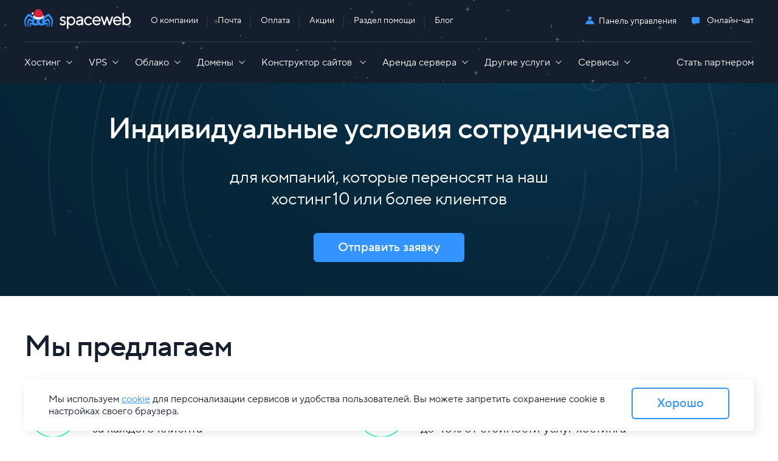

--- FILE ---
content_type: text/html; charset=UTF-8
request_url: https://sweb.ru/partner/special/
body_size: 18087
content:
    <!DOCTYPE html>
    <html prefix="og: https://ogp.me/ns#">
    <head>
        <meta charset="utf-8">
        <meta name="viewport" content="width=device-width, initial-scale=1">

        <title> Партнерская программа для веб-студий — SpaceWeb </title>

        <meta name="description" content="Заработайте с нами — выгодные условия при переносе от 50 клиентов на хостинг SpaceWeb">
                
                    <meta name="mailru-verification" content=""/>
        
                                        
                        <link href="/styles/slick.min.css?nc=2026012101" rel="stylesheet">
            <link href="/styles/owl.carousel.min.css?nc=2026012101" rel="stylesheet">

            <link href="/styles/reset.min.css?nc=2026012101" rel="stylesheet">
            <link href="/styles/jquery-ui.min.css?nc=2026012101" rel="stylesheet">
            <link href="/styles/magnific-popup.min.css?nc=2026012101" rel="stylesheet">
            <link href="/styles/swiper.min.css?nc=2026012101" rel="stylesheet">
            <link href="/styles/common.min.css?nc=2026012101" rel="stylesheet">
            <link href="/styles/popup-req.min.css?nc=2026012101" rel="stylesheet">
            <link href="/styles/footer.min.css?nc=2026012101" rel="stylesheet">
        
    <link href="/styles/partner.min.css?nc=2026012101" rel="stylesheet">

        <script src="/scripts/vendor/modernizr.js" async></script>
        <script src="/scripts/vendor/modernizr-webp.js" async></script>

        <link rel="canonical" href="https://sweb.ru/partner/special/">
                <!--<base href="https://sweb.ru" >-->
                            <link rel="shortcut icon" href="//s.sweb.ru/i/sweb_favicon.svg" sizes="16x16">
            <link rel="apple-touch-icon" href="//s.sweb.ru/i/apple-touch-icon/icon_76.png" sizes="76x76">
            <link rel="apple-touch-icon" href="//s.sweb.ru/i/apple-touch-icon/icon_120.png" sizes="120x120">
            <link rel="apple-touch-icon" href="//s.sweb.ru/i/apple-touch-icon/icon_152.png" sizes="152x152">
            <link rel="apple-touch-icon" href="//s.sweb.ru/i/apple-touch-icon/icon_180.png" sizes="180x180">
            <link rel="apple-touch-icon" href="//s.sweb.ru/i/apple-touch-icon/icon_196.png" sizes="196x196">
        
        <link rel="preconnect" href="https://www.googletagmanager.com">
        <link rel="preconnect" href="https://mc.yandex.ru">
        <link rel="preconnect" href="https://vk.com">
        <link rel="preconnect" href="https://code.jivosite.com">

        <meta property="og:title" content=" Партнерская программа для веб-студий — SpaceWeb ">
        <meta property="og:type" content="website">

                    <meta property="og:image"
                  content="https://s.sweb.ru/i/swebnew2024.png?v=2024">
            <meta property="og:site_name" content="SpaceWeb">
        
        <meta property="og:locale" content="ru_RU">

        
                
        <link rel="image_src" href="https://s.sweb.ru/i/swebnew2024.png?v=2024">
        <meta name="robots" content="noyaca"/>
        <meta name="robots" content="noodp"/>

                    </head>

    <body>
    <div class="main">
                    




























 

 

 
<div class="header-wrapper">
    <header class="header">
        <div class="container header__container">
            <div class="header__left">
                <div class="header__logo">
                    <a href="/">
                                                                                                                                                                        <img class="desktop" width="176" height="33"
                             src="https://s.sweb.ru/img/icons/sw_new_blue-white_NY.svg"
                             alt="Хостинг для сайта SpaceWeb">
                        <img class="mobile" width="48" height="33"
                             src="https://s.sweb.ru/img/icons/sw_new_blue-white_NY_360.svg"
                             alt="Хостинг для сайта SpaceWeb">
                    </a>
                </div>

                <div class="header__nav">
                    <ul class="header__nav-list">
                        <li class="header__nav-item">
                            <a href="/company/"
                               >
                                <span>О компании</span>
                            </a>
                        </li>
                        <li class="header__nav-item">
                            <a href="//webmail.sweb.ru"
                               >
                                <span>Почта</span>
                            </a>
                        </li>
                        <li class="header__nav-item">
                            <a href="/pay/"
                               >
                                <span>Оплата</span>
                            </a>
                        </li>
                        <li class="header__nav-item">
                            <a href="/web/"
                               >
                                <span>Акции</span>
                            </a>
                        </li>
                        <li class="header__nav-item">
                            <a href="//help.sweb.ru" >
                                <span>Раздел помощи</span>
                            </a>
                        </li>
                        <li class="header__nav-item">
                            <a href="//journal.sweb.ru/"
                               >
                                <span>Блог</span>
                            </a>
                        </li>
                    </ul>
                </div>

            </div>
            <div class="header__right">
                <div class="div_user header__panel">
                    <a href="//mcp.sweb.ru" title="Панель управления" class="sendgaevent"
                       data-ga-label="panel" data-ga-category="upper-bar" data-ga-event="click">Панель управления</a>
                </div>

                                                
                <div class="header__jivo desktop">
                    <button class="header__jivo-button js-header-jivo-btn">Онлайн-чат</button>
                </div>

                <div class="header-burger js-header-burger">
                    <div class="bar"></div>
                    <div class="bar"></div>
                    <div class="bar"></div>
                </div>
            </div>
        </div>

        <!--noindex-->
        <div class="mobile-menu" style="display:none;">
            <div class="container mobile-menu__container">
                <div class="mobile-menu-section">
                    <ul class="nav__list">
                        <li class="nav__item-wrapper">
                            <div class="nav__item nav__item--expand" data-submenu="hosting">
                                <span>Хостинг</span>
                            </div>
                            <div class="grid-container mobile-menu-column" style="display:none;">
                                <div class="submenu-column col-tablet-4 col-12">

            <div class="submenu-column__title">
            Хостинг сайтов
        </div>
    
    <ul class="submenu-column__list">
                    <li class="submenu-column__item ">
                <a href="/hosting/"
                   itemprop="url"  >
                    <span itemprop="name" >Виртуальный хостинг</span>
                </a>
            </li>
                    <li class="submenu-column__item ">
                <a href="/hosting/#reactive"
                   itemprop="url"   data-hash="reactive"  >
                    <span itemprop="name" >Мощный хостинг</span>
                </a>
            </li>
                    <li class="submenu-column__item ">
                <a href="/hosting/#power_hosting"
                   itemprop="url"   data-hash="power_hosting"  >
                    <span itemprop="name" >Объемный хостинг</span>
                </a>
            </li>
                    <li class="submenu-column__item ">
                <a href="/hosting/mail/"
                   itemprop="url"  >
                    <span itemprop="name" >Почтовый хостинг</span>
                </a>
            </li>
            </ul>
</div>
                                <div class="submenu-column col-tablet-4 col-12">

            <div class="submenu-column__title">
            Хостинг для CMS
        </div>
    
    <ul class="submenu-column__list">
                    <li class="submenu-column__item ">
                <a href="/hosting/bitrix/"
                   itemprop="url"  >
                    <span itemprop="name" >Хостинг для 1C-Битрикс</span>
                </a>
            </li>
                    <li class="submenu-column__item ">
                <a href="/hosting/wordpress/"
                   itemprop="url"  >
                    <span itemprop="name" >Хостинг для WordPress</span>
                </a>
            </li>
                    <li class="submenu-column__item ">
                <a href="/hosting/joomla/"
                   itemprop="url"  >
                    <span itemprop="name" >Хостинг для Joomla</span>
                </a>
            </li>
                    <li class="submenu-column__item ">
                <a href="/hosting/umi/"
                   itemprop="url"  >
                    <span itemprop="name" >Хостинг для UMI.CMS</span>
                </a>
            </li>
            </ul>
</div>

                                <div class="submenu-column col-tablet-4 col-12">

            <div class="submenu-column__title">
            Дополнительно
        </div>
    
    <ul class="submenu-column__list">
                    <li class="submenu-column__item ">
                <a href="/hosting/transfer/"
                   itemprop="url"  >
                    <span itemprop="name" >Бесплатный перенос сайта</span>
                </a>
            </li>
                    <li class="submenu-column__item ">
                <a href="/hosting/antivirus/"
                   itemprop="url"  >
                    <span itemprop="name" >Антивирус для сайта</span>
                </a>
            </li>
                    <li class="submenu-column__item ">
                <a href="/hosting/additional-ip/"
                   itemprop="url"  >
                    <span itemprop="name" >Аренда выделенного IP</span>
                </a>
            </li>
                    <li class="submenu-column__item ">
                <a href="/hosting/PHPandMySQL/"
                   itemprop="url"  >
                    <span itemprop="name" >Поддержка MySQL и PHP</span>
                </a>
            </li>
                    <li class="submenu-column__item ">
                <a href="/hosting/DDoS-protection/"
                   itemprop="url"  >
                    <span itemprop="name" >Защита от DDoS</span>
                </a>
            </li>
            </ul>
</div>                            </div>
                        </li>

                        <li class="nav__item-wrapper">
                            <div class="nav__item nav__item--expand" data-submenu="vps">
                                <span>VPS</span>
                            </div>
                            <div class="grid-container mobile-menu-column" style="display:none;">
                                <div class="submenu-column col-tablet-3 col-12">

            <div class="submenu-column__title">
            VPS серверы
        </div>
    
    <ul class="submenu-column__list">
                    <li class="submenu-column__item ">
                <a href="/vds/"
                   itemprop="url"  >
                    <span itemprop="name" >Виртуальный сервер VPS</span>
                </a>
            </li>
                    <li class="submenu-column__item ">
                <a href="/vds/#turbo"
                   itemprop="url"   data-hash="turbo"  >
                    <span itemprop="name" >Высокочастотные 5&nbsp;ГГц</span>
                </a>
            </li>
                    <li class="submenu-column__item ">
                <a href="/vds/#abroad"
                   itemprop="url"   data-hash="abroad"  >
                    <span itemprop="name" >Зарубежные VPS</span>
                </a>
            </li>
                    <li class="submenu-column__item ">
                <a href="/vds/#kit"
                   itemprop="url"   data-hash="kit"  >
                    <span itemprop="name" >Конфигуратор</span>
                </a>
            </li>
            </ul>
</div>
                                <div class="submenu-column col-tablet-3 col-12">

            <div class="submenu-column__title">
            Панели управления
        </div>
    
    <ul class="submenu-column__list">
                    <li class="submenu-column__item ">
                <a href="/vds/isp/"
                   itemprop="url"  >
                    <span itemprop="name" >ispmanager 6</span>
                </a>
            </li>
                    <li class="submenu-column__item ">
                <a href="/vds/hestiacp/"
                   itemprop="url"  >
                    <span itemprop="name" >Hestia</span>
                </a>
            </li>
                    <li class="submenu-column__item ">
                <a href="/vds/fastpanel/"
                   itemprop="url"  >
                    <span itemprop="name" >FASTPANEL</span>
                </a>
            </li>
            </ul>
</div>
                                <div class="submenu-column col-tablet-2 col-12">

            <div class="submenu-column__title">
            Приложения
        </div>
    
    <ul class="submenu-column__list">
                    <li class="submenu-column__item ">
                <a href="/vds/docker/"
                   itemprop="url"  >
                    <span itemprop="name" >Docker</span>
                </a>
            </li>
                    <li class="submenu-column__item ">
                <a href="/vds/openvpn/"
                   itemprop="url"  >
                    <span itemprop="name" >OpenVPN</span>
                </a>
            </li>
                    <li class="submenu-column__item ">
                <a href="/vds/bitrix/"
                   itemprop="url"  >
                    <span itemprop="name" >BitrixVM</span>
                </a>
            </li>
                    <li class="submenu-column__item ">
                <a href="/vds/nodejs/"
                   itemprop="url"  >
                    <span itemprop="name" >Node.js</span>
                </a>
            </li>
                    <li class="submenu-column__item ">
                <a href="/vds/wireguard/"
                   itemprop="url"  >
                    <span itemprop="name" >WireGuard</span>
                </a>
            </li>
                    <li class="submenu-column__item ">
                <a href="/vds/minecraft/"
                   itemprop="url"  >
                    <span itemprop="name" >Minecraft</span>
                </a>
            </li>
            </ul>
</div>
                                <div class="submenu-column col-tablet-4 col-12">

            <div class="submenu-column__title submenu-column__title--empty">
            &nbsp;
        </div>
    
    <ul class="submenu-column__list">
                    <li class="submenu-column__item ">
                <a href="/vds/gameap/"
                   itemprop="url"  >
                    <span itemprop="name" >GameAP</span>
                </a>
            </li>
                    <li class="submenu-column__item ">
                <a href="/vds/nextcloud/"
                   itemprop="url"  >
                    <span itemprop="name" >Nextcloud</span>
                </a>
            </li>
                    <li class="submenu-column__item ">
                <a href="/vds/opencart/"
                   itemprop="url"  >
                    <span itemprop="name" >OpenCart</span>
                </a>
            </li>
                    <li class="submenu-column__item ">
                <a href="/vds/gitlab/"
                   itemprop="url"  >
                    <span itemprop="name" >GitLab</span>
                </a>
            </li>
                    <li class="submenu-column__item general-item">
                <a href="/vds/apps/"
                   itemprop="url"  >
                    <span itemprop="name" >Все приложения</span>
                </a>
            </li>
            </ul>
</div>                            </div>
                        </li>

                        <li class="nav__item-wrapper">
                            <div class="nav__item nav__item--expand" data-submenu="cloud">
                                <span>Облако</span>
                            </div>
                            <div class="grid-container mobile-menu-column" style="display:none;">
                                <div class="submenu-column col-tablet-4 col-12">

            <div class="submenu-column__title">
            Облачные серверы
        </div>
    
    <ul class="submenu-column__list">
                    <li class="submenu-column__item ">
                <a href="/cloud/vps/#nvme"
                   itemprop="url"   data-hash="nvme"  >
                    <span itemprop="name" >Облачный сервер</span>
                </a>
            </li>
                    <li class="submenu-column__item ">
                <a href="/cloud/vps/#turbo"
                   itemprop="url"   data-hash="turbo"  >
                    <span itemprop="name" >Аренда облачных мощностей</span>
                </a>
            </li>
                    <li class="submenu-column__item ">
                <a href="/cloud/vps/#abroad"
                   itemprop="url"   data-hash="abroad"  >
                    <span itemprop="name" >Зарубежные облачные серверы</span>
                </a>
            </li>
                    <li class="submenu-column__item ">
                <a href="/cloud/vps/#kit"
                   itemprop="url"   data-hash="kit"  >
                    <span itemprop="name" >Конфигуратор</span>
                </a>
            </li>
            </ul>
</div>
                                <div class="submenu-column col-tablet-4 col-12">

            <div class="submenu-column__title">
            Облачные сервисы
        </div>
    
    <ul class="submenu-column__list">
                    <li class="submenu-column__item general-item">
                <a href="/cloud/"
                   itemprop="url"  >
                    <span itemprop="name" >Облачная платформа</span>
                </a>
            </li>
                    <li class="submenu-column__item ">
                <a href="/cloud/database/"
                   itemprop="url"  >
                    <span itemprop="name" >Базы данных</span>
                </a>
            </li>
                    <li class="submenu-column__item ">
                <a href="/cloud/load-balancer/"
                   itemprop="url"  >
                    <span itemprop="name" >Балансировщики</span>
                </a>
            </li>
                    <li class="submenu-column__item ">
                <a href="/cloud/private-cloud/"
                   itemprop="url"  >
                    <span itemprop="name" >Частное облако</span>
                </a>
            </li>
                    <li class="submenu-column__item ">
                <a href="/cloud/kubernetes/"
                   itemprop="url"  >
                    <span itemprop="name" >Kubernetes</span>
                </a>
            </li>
                    <li class="submenu-column__item ">
                <a href="/cloud/s3/"
                   itemprop="url"  >
                    <span itemprop="name" >S3-хранилище</span>
                </a>
            </li>
            </ul>
</div>
                                <div class="submenu-column col-tablet-4 col-12">

            <div class="submenu-column__title">
            Дополнительно
        </div>
    
    <ul class="submenu-column__list">
                    <li class="submenu-column__item ">
                <a href="/cloud/DDoS-protection/"
                   itemprop="url"  >
                    <span itemprop="name" >Защита от DDoS-атак</span>
                </a>
            </li>
                    <li class="submenu-column__item ">
                <a href="/cloud/backup/"
                   itemprop="url"  >
                    <span itemprop="name" >Резервное копирование в облаке</span>
                </a>
            </li>
            </ul>
</div>                            </div>
                        </li>

                        <li class="nav__item-wrapper">
                            <div class="nav__item nav__item--expand" data-submenu="domains">
                                <span>Домены</span>
                            </div>
                            <div class="grid-container mobile-menu-column" style="display:none;">
                                <div class="submenu-column col-tablet-4 col-12">

            <div class="submenu-column__title">
            Домены
        </div>
    
    <ul class="submenu-column__list">
                    <li class="submenu-column__item ">
                <a href="/domains/"
                   itemprop="url"  >
                    <span itemprop="name" >Регистрация домена</span>
                </a>
            </li>
                    <li class="submenu-column__item ">
                <a href="/domains/indexfull/"
                   itemprop="url"  >
                    <span itemprop="name" >Продление домена</span>
                </a>
            </li>
                    <li class="submenu-column__item ">
                <a href="/domains/transfer/"
                   itemprop="url"  >
                    <span itemprop="name" >Перенос домена</span>
                </a>
            </li>
                    <li class="submenu-column__item ">
                <a href="/domains/deleted/"
                   itemprop="url"  >
                    <span itemprop="name" >Освободившиеся домены</span>
                </a>
            </li>
            </ul>
</div>
                                <div class="submenu-column col-tablet-4 col-12">

            <div class="submenu-column__title">
            Доменные зоны
        </div>
    
    <ul class="submenu-column__list">
                    <li class="submenu-column__item ">
                <a href="/domains/zone/club/"
                   itemprop="url"  >
                    <span itemprop="name" >.club</span>
                </a>
            </li>
                    <li class="submenu-column__item ">
                <a href="/domains/zone/ru/"
                   itemprop="url"  >
                    <span itemprop="name" >.ru</span>
                </a>
            </li>
                    <li class="submenu-column__item ">
                <a href="/domains/zone/su/"
                   itemprop="url"  >
                    <span itemprop="name" >.su</span>
                </a>
            </li>
                    <li class="submenu-column__item ">
                <a href="/domains/zone/pro/"
                   itemprop="url"  >
                    <span itemprop="name" >.pro</span>
                </a>
            </li>
                    <li class="submenu-column__item ">
                <a href="/domains/zone/com/"
                   itemprop="url"  >
                    <span itemprop="name" >.com</span>
                </a>
            </li>
                    <li class="submenu-column__item ">
                <a href="/domains/zone/rf/"
                   itemprop="url"  >
                    <span itemprop="name" >.рф</span>
                </a>
            </li>
            </ul>
</div>
                                <div class="submenu-column col-tablet-4 col-12">

            <div class="submenu-column__title">
            Акции
        </div>
    
    <ul class="submenu-column__list">
                    <li class="submenu-column__item ">
                <a href="/web/free/domain/"
                   itemprop="url"  >
                    <span itemprop="name" >Домен в подарок</span>
                </a>
            </li>
                    <li class="submenu-column__item ">
                <a href="/web/domainplusdomain/"
                   itemprop="url"  >
                    <span itemprop="name" >Пакеты доменов</span>
                </a>
            </li>
                    <li class="submenu-column__item ">
                <a href="/web/shop/"
                   itemprop="url"  >
                    <span itemprop="name" >Домены со скидкой до 93%</span>
                </a>
            </li>
            </ul>
</div>                            </div>
                        </li>

                        <li class="nav__item-wrapper">
                            <div class="nav__item nav__item--expand" data-submenu="domains">
                                <span>Конструктор сайтов</span>
                            </div>
                            <div class="grid-container mobile-menu-column" style="display:none;">
                                <div class="submenu-column col-tablet-4 col-12">

            <div class="submenu-column__title">
            Создать сайт онлайн
        </div>
    
    <ul class="submenu-column__list">
                    <li class="submenu-column__item ">
                <a href="/site-constructor/"
                   itemprop="url"  >
                    <span itemprop="name" >Конструктор сайтов</span>
                </a>
            </li>
                    <li class="submenu-column__item ">
                <a href="/site-constructor/ai/"
                   itemprop="url"  >
                    <span itemprop="name" >Конструктор сайтов с AI</span>
                </a>
            </li>
            </ul>
</div>
                                <div class="submenu-column col-tablet-4 col-12">

            <div class="submenu-column__title">
            Акции
        </div>
    
    <ul class="submenu-column__list">
                    <li class="submenu-column__item ">
                <a href="/web/free/domain/"
                   itemprop="url"  >
                    <span itemprop="name" >Бесплатный домен</span>
                </a>
            </li>
                    <li class="submenu-column__item ">
                <a href="/web/economy/"
                   itemprop="url"  >
                    <span itemprop="name" >Скидки на хостинг</span>
                </a>
            </li>
                    <li class="submenu-column__item ">
                <a href="/web/testit/"
                   itemprop="url"  >
                    <span itemprop="name" >Бесплатный тестовый период</span>
                </a>
            </li>
            </ul>
</div>                            </div>
                        </li>

                        <li class="nav__item-wrapper">
                            <div class="nav__item nav__item--expand" data-submenu="servers">
                                <span>Аренда сервера</span>
                            </div>
                            <div class="grid-container mobile-menu-column" style="display:none;">
                                <div class="submenu-column col-tablet-3 col-12">

            <div class="submenu-column__title">
            Готовые конфигурации
        </div>
    
    <ul class="submenu-column__list">
                    <li class="submenu-column__item ">
                <a href="/servers/"
                   itemprop="url"  >
                    <span itemprop="name" >Аренда сервера</span>
                </a>
            </li>
                    <li class="submenu-column__item ">
                <a href="/servers/category/power/"
                   itemprop="url"  >
                    <span itemprop="name" >Аренда мощного сервера</span>
                </a>
            </li>
                    <li class="submenu-column__item ">
                <a href="/servers/category/gpu/"
                   itemprop="url"  >
                    <span itemprop="name" >Аренда сервера с GPU</span>
                </a>
            </li>
                    <li class="submenu-column__item ">
                <a href="/servers/category/cheap/"
                   itemprop="url"  >
                    <span itemprop="name" >Недорогие серверы</span>
                </a>
            </li>
            </ul>
</div>
                                <div class="submenu-column col-tablet-3 col-12">

            <div class="submenu-column__title">
            Легкий старт
        </div>
    
    <ul class="submenu-column__list">
                    <li class="submenu-column__item ">
                <a href="/servers/adm/"
                   itemprop="url"  >
                    <span itemprop="name" >Серверы с администрированием</span>
                </a>
            </li>
            </ul>
</div>

                                <div class="submenu-column col-tablet-3 col-12">

            <div class="submenu-column__title">
            Для профессионалов
        </div>
    
    <ul class="submenu-column__list">
                    <li class="submenu-column__item ">
                <a href="/servers/kit/"
                   itemprop="url"  >
                    <span itemprop="name" >Конфигуратор сервера</span>
                </a>
            </li>
            </ul>
</div>
                                <div class="submenu-column col-tablet-3 col-12">

            <div class="submenu-column__title">
            Дополнительно
        </div>
    
    <ul class="submenu-column__list">
                    <li class="submenu-column__item ">
                <a href="/servers/1c/"
                   itemprop="url"  >
                    <span itemprop="name" >Выделенные серверы для 1С</span>
                </a>
            </li>
                    <li class="submenu-column__item ">
                <a href="/servers/admin/"
                   itemprop="url"  >
                    <span itemprop="name" >Администрирование серверов</span>
                </a>
            </li>
            </ul>
</div>                            </div>
                        </li>

                        <li class="nav__item-wrapper">
                            <div class="nav__item nav__item--expand" data-submenu="other">
                                <span>Другие услуги</span>
                            </div>
                            <div class="grid-container mobile-menu-column" style="display:none;">
                                <div class="submenu-column col-tablet-4 col-12">

            <div class="submenu-column__title">
            Безопасность
        </div>
    
    <ul class="submenu-column__list">
                    <li class="submenu-column__item ">
                <a href="/monitoring/"
                   itemprop="url"  >
                    <span itemprop="name" >Мониторинг доступности сайта</span>
                </a>
            </li>
                    <li class="submenu-column__item ">
                <a href="/ssl/"
                   itemprop="url"  >
                    <span itemprop="name" >SSL-сертификаты</span>
                </a>
            </li>
                    <li class="submenu-column__item ">
                <a href="/sms-push-tg-service/"
                   itemprop="url"  >
                    <span itemprop="name" >SMS/Push/Telegram уведомления</span>
                </a>
            </li>
                    <li class="submenu-column__item ">
                <a href="/2fa-autentifikaciya/"
                   itemprop="url"  >
                    <span itemprop="name" >2FA аутентификация</span>
                </a>
            </li>
            </ul>
</div>
                                <div class="submenu-column col-tablet-4 col-12">

            <div class="submenu-column__title">
            Продвижение сайта
        </div>
    
    <ul class="submenu-column__list">
                    <li class="submenu-column__item ">
                <a href="/seo/"
                   itemprop="url"  >
                    <span itemprop="name" >SEO-продвижение</span>
                </a>
            </li>
                    <li class="submenu-column__item ">
                <a href="/context/"
                   itemprop="url"  >
                    <span itemprop="name" >Контекстная реклама</span>
                </a>
            </li>
            </ul>
</div>
                                <div class="submenu-column col-tablet-4 col-12">

            <div class="submenu-column__title">
            Лицензии на ПО
        </div>
    
    <ul class="submenu-column__list">
                    <li class="submenu-column__item ">
                <a href="/cms/bitrix-licence/"
                   itemprop="url"  >
                    <span itemprop="name" >Лицензии 1С-Битрикс</span>
                </a>
            </li>
                    <li class="submenu-column__item ">
                <a href="/cms/"
                   itemprop="url"  >
                    <span itemprop="name" >Лицензии на CMS</span>
                </a>
            </li>
            </ul>
</div>                            </div>
                        </li>

                        <li class="nav__item-wrapper">
                            <div class="nav__item nav__item--expand" data-submenu="services">
                                <span>Сервисы</span>
                            </div>
                            <div class="grid-container mobile-menu-column" style="display:none;">
                                <div class="submenu-column col-tablet-4 col-12">

            <div class="submenu-column__title">
            Домены и SSL
        </div>
    
    <ul class="submenu-column__list">
                    <li class="submenu-column__item ">
                <a href="/whois/"
                   itemprop="url"  >
                    <span itemprop="name" >Проверить домен Whois</span>
                </a>
            </li>
                    <li class="submenu-column__item ">
                <a href="/ssl/online-CSR-generator/"
                   itemprop="url"  >
                    <span itemprop="name" >CSR-генератор</span>
                </a>
            </li>
                    <li class="submenu-column__item ">
                <a href="/punyconverter/"
                   itemprop="url"  >
                    <span itemprop="name" >Punycode-конвертер</span>
                </a>
            </li>
            </ul>
</div>
                                <div class="submenu-column col-tablet-4 col-12">

            <div class="submenu-column__title">
            Сетевые инструменты
        </div>
    
    <ul class="submenu-column__list">
                    <li class="submenu-column__item ">
                <a href="/geoip/"
                   itemprop="url"  >
                    <span itemprop="name" >Geo IP</span>
                </a>
            </li>
                    <li class="submenu-column__item ">
                <a href="/myip/"
                   itemprop="url"  >
                    <span itemprop="name" >Мой IP-адрес</span>
                </a>
            </li>
                    <li class="submenu-column__item ">
                <a href="/checkip/"
                   itemprop="url"  >
                    <span itemprop="name" >Проверить IP-адрес сайта</span>
                </a>
            </li>
            </ul>
</div>
                                <div class="submenu-column col-tablet-4 col-12">

            <div class="submenu-column__title">
            Диагностика соединения
        </div>
    
    <ul class="submenu-column__list">
                    <li class="submenu-column__item ">
                <a href="/speedtest/"
                   itemprop="url"  >
                    <span itemprop="name" >SpeedTest</span>
                </a>
            </li>
                    <li class="submenu-column__item ">
                <a href="/checkport/"
                   itemprop="url"  >
                    <span itemprop="name" >Проверка порта на доступность</span>
                </a>
            </li>
            </ul>
</div>                            </div>
                        </li>

                        <li class="nav__item-wrapper">
                            <a class="nav__item" href="/partner/">
                                <span>Стать партнером</span>
                            </a>
                        </li>

                    </ul>
                </div>

                <div class="mobile-menu-section">
                    <ul class="nav__list">
                        <li class="nav__item-wrapper">
                            <a class="nav__item" href="/company/">
                                <span>О компании</span>
                            </a>
                        </li>
                        <li class="nav__item-wrapper">
                            <a class="nav__item" href="//webmail.sweb.ru">
                                <span>Почта</span>
                            </a>
                        </li>
                        <li class="nav__item-wrapper">
                            <a class="nav__item" href="/pay/">
                                <span>Оплата</span>
                            </a>
                        </li>
                        <li class="nav__item-wrapper">
                            <a class="nav__item" href="/web/">
                                <span>Акции</span>
                            </a>
                        </li>
                        <li class="nav__item-wrapper">
                            <a class="nav__item" href="//help.sweb.ru">
                                <span>Раздел помощи</span>
                            </a>
                        </li>
                        <li class="nav__item-wrapper">
                            <a class="nav__item" href="//journal.sweb.ru/">
                                <span>Блог</span>
                            </a>
                        </li>
                    </ul>
                </div>

                <div class="mobile-menu-section">
                                                                                <div class="header__jivo">
                        <button class="header__jivo-button js-header-jivo-btn">Онлайн-чат</button>
                    </div>
                </div>
            </div>
        </div>
        <!--/noindex-->
    </header>


    <div class="menu-wrapper">

        <nav class="nav" itemscope itemtype="https://schema.org/SiteNavigationElement">
            <div class="container nav__container">
                <ul class="nav__list">
                    <li>
                        <span class="nav__item nav__item--expand" data-submenu="hosting">Хостинг</span>
                    </li>
                    <li>
                        <span class="nav__item nav__item--expand" data-submenu="vps">VPS</span>
                    </li>
                    <li>
                        <span class="nav__item nav__item--expand" data-submenu="cloud">Облако</span>
                    </li>
                    <li>
                        <span class="nav__item nav__item--expand" data-submenu="domains">Домены</span>
                    </li>
                    <li>
                        <span class="nav__item nav__item--expand" data-submenu="constructor">
                            Конструктор сайтов
                        </span>
                    </li>
                    <li>
                        <span class="nav__item nav__item--expand" data-submenu="servers">Аренда сервера</span>
                    </li>
                    <li>
                        <span class="nav__item nav__item--expand" data-submenu="other">Другие услуги</span>
                    </li>
                    <li>
                        <span class="nav__item nav__item--expand" data-submenu="services">Сервисы</span>
                    </li>
                    <li>
                        <a itemprop="url" class="nav__item" href="/partner/">
                            <span itemprop="name">Стать партнером</span>
                        </a>
                    </li>
                </ul>
            </div>
        </nav>

        <nav class="submenu" data-submenu="hosting" itemscope itemtype="https://schema.org/SiteNavigationElement">
            <div class="container submenu__container">

                <div class="grid-container">

                    <div class="submenu-column col-mobile-large-3 col-12">

            <div class="submenu-column__title">
            Хостинг сайтов
        </div>
    
    <ul class="submenu-column__list">
                    <li class="submenu-column__item ">
                <a href="/hosting/"
                   itemprop="url"  >
                    <span itemprop="name" >Виртуальный хостинг</span>
                </a>
            </li>
                    <li class="submenu-column__item ">
                <a href="/hosting/#reactive"
                   itemprop="url"   data-hash="reactive"  >
                    <span itemprop="name" >Мощный хостинг</span>
                </a>
            </li>
                    <li class="submenu-column__item ">
                <a href="/hosting/#power_hosting"
                   itemprop="url"   data-hash="power_hosting"  >
                    <span itemprop="name" >Объемный хостинг</span>
                </a>
            </li>
                    <li class="submenu-column__item ">
                <a href="/hosting/mail/"
                   itemprop="url"  >
                    <span itemprop="name" >Почтовый хостинг</span>
                </a>
            </li>
            </ul>
</div>
                    <div class="submenu-column col-mobile-large-3 col-12">

            <div class="submenu-column__title">
            Хостинг для CMS
        </div>
    
    <ul class="submenu-column__list">
                    <li class="submenu-column__item ">
                <a href="/hosting/bitrix/"
                   itemprop="url"  >
                    <span itemprop="name" >Хостинг для 1C-Битрикс</span>
                </a>
            </li>
                    <li class="submenu-column__item ">
                <a href="/hosting/wordpress/"
                   itemprop="url"  >
                    <span itemprop="name" >Хостинг для WordPress</span>
                </a>
            </li>
                    <li class="submenu-column__item ">
                <a href="/hosting/joomla/"
                   itemprop="url"  >
                    <span itemprop="name" >Хостинг для Joomla</span>
                </a>
            </li>
                    <li class="submenu-column__item ">
                <a href="/hosting/umi/"
                   itemprop="url"  >
                    <span itemprop="name" >Хостинг для UMI.CMS</span>
                </a>
            </li>
            </ul>
</div>

                    <div class="submenu-column col-mobile-large-3 col-12">

            <div class="submenu-column__title">
            Дополнительно
        </div>
    
    <ul class="submenu-column__list">
                    <li class="submenu-column__item ">
                <a href="/hosting/transfer/"
                   itemprop="url"  >
                    <span itemprop="name" >Бесплатный перенос сайта</span>
                </a>
            </li>
                    <li class="submenu-column__item ">
                <a href="/hosting/antivirus/"
                   itemprop="url"  >
                    <span itemprop="name" >Антивирус для сайта</span>
                </a>
            </li>
                    <li class="submenu-column__item ">
                <a href="/hosting/additional-ip/"
                   itemprop="url"  >
                    <span itemprop="name" >Аренда выделенного IP</span>
                </a>
            </li>
                    <li class="submenu-column__item ">
                <a href="/hosting/PHPandMySQL/"
                   itemprop="url"  >
                    <span itemprop="name" >Поддержка MySQL и PHP</span>
                </a>
            </li>
                    <li class="submenu-column__item ">
                <a href="/hosting/DDoS-protection/"
                   itemprop="url"  >
                    <span itemprop="name" >Защита от DDoS</span>
                </a>
            </li>
            </ul>
</div>
                </div>
            </div>
        </nav>

        <nav class="submenu" data-submenu="vps" itemscope itemtype="https://schema.org/SiteNavigationElement">
            <div class="container submenu__container">

                <div class="grid-container">

                    <div class="submenu-column col-3">

            <div class="submenu-column__title">
            VPS серверы
        </div>
    
    <ul class="submenu-column__list">
                    <li class="submenu-column__item ">
                <a href="/vds/"
                   itemprop="url"  >
                    <span itemprop="name" >Виртуальный сервер VPS</span>
                </a>
            </li>
                    <li class="submenu-column__item ">
                <a href="/vds/#turbo"
                   itemprop="url"   data-hash="turbo"  >
                    <span itemprop="name" >Высокочастотные 5&nbsp;ГГц</span>
                </a>
            </li>
                    <li class="submenu-column__item ">
                <a href="/vds/#abroad"
                   itemprop="url"   data-hash="abroad"  >
                    <span itemprop="name" >Зарубежные VPS</span>
                </a>
            </li>
                    <li class="submenu-column__item ">
                <a href="/vds/#kit"
                   itemprop="url"   data-hash="kit"  >
                    <span itemprop="name" >Конфигуратор</span>
                </a>
            </li>
            </ul>
</div>
                    <div class="submenu-column col-3">

            <div class="submenu-column__title">
            Панели управления
        </div>
    
    <ul class="submenu-column__list">
                    <li class="submenu-column__item ">
                <a href="/vds/isp/"
                   itemprop="url"  >
                    <span itemprop="name" >ispmanager 6</span>
                </a>
            </li>
                    <li class="submenu-column__item ">
                <a href="/vds/hestiacp/"
                   itemprop="url"  >
                    <span itemprop="name" >Hestia</span>
                </a>
            </li>
                    <li class="submenu-column__item ">
                <a href="/vds/fastpanel/"
                   itemprop="url"  >
                    <span itemprop="name" >FASTPANEL</span>
                </a>
            </li>
            </ul>
</div>
                    <div class="submenu-column col-2">

            <div class="submenu-column__title">
            Приложения
        </div>
    
    <ul class="submenu-column__list">
                    <li class="submenu-column__item ">
                <a href="/vds/docker/"
                   itemprop="url"  >
                    <span itemprop="name" >Docker</span>
                </a>
            </li>
                    <li class="submenu-column__item ">
                <a href="/vds/openvpn/"
                   itemprop="url"  >
                    <span itemprop="name" >OpenVPN</span>
                </a>
            </li>
                    <li class="submenu-column__item ">
                <a href="/vds/bitrix/"
                   itemprop="url"  >
                    <span itemprop="name" >BitrixVM</span>
                </a>
            </li>
                    <li class="submenu-column__item ">
                <a href="/vds/nodejs/"
                   itemprop="url"  >
                    <span itemprop="name" >Node.js</span>
                </a>
            </li>
                    <li class="submenu-column__item ">
                <a href="/vds/wireguard/"
                   itemprop="url"  >
                    <span itemprop="name" >WireGuard</span>
                </a>
            </li>
                    <li class="submenu-column__item ">
                <a href="/vds/minecraft/"
                   itemprop="url"  >
                    <span itemprop="name" >Minecraft</span>
                </a>
            </li>
            </ul>
</div>
                    <div class="submenu-column col-2">

            <div class="submenu-column__title">
            &nbsp;
        </div>
    
    <ul class="submenu-column__list">
                    <li class="submenu-column__item ">
                <a href="/vds/gameap/"
                   itemprop="url"  >
                    <span itemprop="name" >GameAP</span>
                </a>
            </li>
                    <li class="submenu-column__item ">
                <a href="/vds/nextcloud/"
                   itemprop="url"  >
                    <span itemprop="name" >Nextcloud</span>
                </a>
            </li>
                    <li class="submenu-column__item ">
                <a href="/vds/opencart/"
                   itemprop="url"  >
                    <span itemprop="name" >OpenCart</span>
                </a>
            </li>
                    <li class="submenu-column__item ">
                <a href="/vds/gitlab/"
                   itemprop="url"  >
                    <span itemprop="name" >GitLab</span>
                </a>
            </li>
                    <li class="submenu-column__item general-item">
                <a href="/vds/apps/"
                   itemprop="url"  >
                    <span itemprop="name" >Все приложения</span>
                </a>
            </li>
            </ul>
</div>
                </div>
            </div>
        </nav>

        <nav class="submenu" data-submenu="cloud" itemscope itemtype="https://schema.org/SiteNavigationElement">
            <div class="container submenu__container">

                <div class="grid-container">
                    <div class="submenu-column col-4">

            <div class="submenu-column__title">
            Облачные серверы
        </div>
    
    <ul class="submenu-column__list">
                    <li class="submenu-column__item ">
                <a href="/cloud/vps/#nvme"
                   itemprop="url"   data-hash="nvme"  >
                    <span itemprop="name" >Облачный сервер</span>
                </a>
            </li>
                    <li class="submenu-column__item ">
                <a href="/cloud/vps/#turbo"
                   itemprop="url"   data-hash="turbo"  >
                    <span itemprop="name" >Аренда облачных мощностей</span>
                </a>
            </li>
                    <li class="submenu-column__item ">
                <a href="/cloud/vps/#abroad"
                   itemprop="url"   data-hash="abroad"  >
                    <span itemprop="name" >Зарубежные облачные серверы</span>
                </a>
            </li>
                    <li class="submenu-column__item ">
                <a href="/cloud/vps/#kit"
                   itemprop="url"   data-hash="kit"  >
                    <span itemprop="name" >Конфигуратор</span>
                </a>
            </li>
            </ul>
</div>
                    <div class="submenu-column col-3">

            <div class="submenu-column__title">
            Облачные сервисы
        </div>
    
    <ul class="submenu-column__list">
                    <li class="submenu-column__item general-item">
                <a href="/cloud/"
                   itemprop="url"  >
                    <span itemprop="name" >Облачная платформа</span>
                </a>
            </li>
                    <li class="submenu-column__item ">
                <a href="/cloud/database/"
                   itemprop="url"  >
                    <span itemprop="name" >Базы данных</span>
                </a>
            </li>
                    <li class="submenu-column__item ">
                <a href="/cloud/load-balancer/"
                   itemprop="url"  >
                    <span itemprop="name" >Балансировщики</span>
                </a>
            </li>
                    <li class="submenu-column__item ">
                <a href="/cloud/private-cloud/"
                   itemprop="url"  >
                    <span itemprop="name" >Частное облако</span>
                </a>
            </li>
                    <li class="submenu-column__item ">
                <a href="/cloud/kubernetes/"
                   itemprop="url"  >
                    <span itemprop="name" >Kubernetes</span>
                </a>
            </li>
                    <li class="submenu-column__item ">
                <a href="/cloud/s3/"
                   itemprop="url"  >
                    <span itemprop="name" >S3-хранилище</span>
                </a>
            </li>
            </ul>
</div>
                    <div class="submenu-column col-3">

            <div class="submenu-column__title">
            Дополнительно
        </div>
    
    <ul class="submenu-column__list">
                    <li class="submenu-column__item ">
                <a href="/cloud/DDoS-protection/"
                   itemprop="url"  >
                    <span itemprop="name" >Защита от DDoS-атак</span>
                </a>
            </li>
                    <li class="submenu-column__item ">
                <a href="/cloud/backup/"
                   itemprop="url"  >
                    <span itemprop="name" >Резервное копирование в облаке</span>
                </a>
            </li>
            </ul>
</div>
                </div>
            </div>
        </nav>

        <nav class="submenu" data-submenu="domains" itemscope itemtype="https://schema.org/SiteNavigationElement">
            <div class="container submenu__container">

                <div class="grid-container">

                    <div class="submenu-column col-mobile-large-3 col-12">

            <div class="submenu-column__title">
            Домены
        </div>
    
    <ul class="submenu-column__list">
                    <li class="submenu-column__item ">
                <a href="/domains/"
                   itemprop="url"  >
                    <span itemprop="name" >Регистрация домена</span>
                </a>
            </li>
                    <li class="submenu-column__item ">
                <a href="/domains/indexfull/"
                   itemprop="url"  >
                    <span itemprop="name" >Продление домена</span>
                </a>
            </li>
                    <li class="submenu-column__item ">
                <a href="/domains/transfer/"
                   itemprop="url"  >
                    <span itemprop="name" >Перенос домена</span>
                </a>
            </li>
                    <li class="submenu-column__item ">
                <a href="/domains/deleted/"
                   itemprop="url"  >
                    <span itemprop="name" >Освободившиеся домены</span>
                </a>
            </li>
            </ul>
</div>
                    <div class="submenu-column col-mobile-large-3 col-12">

            <div class="submenu-column__title">
            Доменные зоны
        </div>
    
    <ul class="submenu-column__list">
                    <li class="submenu-column__item ">
                <a href="/domains/zone/club/"
                   itemprop="url"  >
                    <span itemprop="name" >.club</span>
                </a>
            </li>
                    <li class="submenu-column__item ">
                <a href="/domains/zone/ru/"
                   itemprop="url"  >
                    <span itemprop="name" >.ru</span>
                </a>
            </li>
                    <li class="submenu-column__item ">
                <a href="/domains/zone/su/"
                   itemprop="url"  >
                    <span itemprop="name" >.su</span>
                </a>
            </li>
                    <li class="submenu-column__item ">
                <a href="/domains/zone/pro/"
                   itemprop="url"  >
                    <span itemprop="name" >.pro</span>
                </a>
            </li>
                    <li class="submenu-column__item ">
                <a href="/domains/zone/com/"
                   itemprop="url"  >
                    <span itemprop="name" >.com</span>
                </a>
            </li>
                    <li class="submenu-column__item ">
                <a href="/domains/zone/rf/"
                   itemprop="url"  >
                    <span itemprop="name" >.рф</span>
                </a>
            </li>
            </ul>
</div>
                    <div class="submenu-column col-mobile-large-3 col-12">

            <div class="submenu-column__title">
            Акции
        </div>
    
    <ul class="submenu-column__list">
                    <li class="submenu-column__item ">
                <a href="/web/free/domain/"
                   itemprop="url"  >
                    <span itemprop="name" >Домен в подарок</span>
                </a>
            </li>
                    <li class="submenu-column__item ">
                <a href="/web/domainplusdomain/"
                   itemprop="url"  >
                    <span itemprop="name" >Пакеты доменов</span>
                </a>
            </li>
                    <li class="submenu-column__item ">
                <a href="/web/shop/"
                   itemprop="url"  >
                    <span itemprop="name" >Домены со скидкой до 93%</span>
                </a>
            </li>
            </ul>
</div>
                </div>
            </div>
        </nav>

        <nav class="submenu" data-submenu="constructor" itemscope itemtype="https://schema.org/SiteNavigationElement">
            <div class="container submenu__container">
                <div class="grid-container">
                    <div class="submenu-column col-mobile-large-3 col-12">

            <div class="submenu-column__title">
            Создать сайт онлайн
        </div>
    
    <ul class="submenu-column__list">
                    <li class="submenu-column__item ">
                <a href="/site-constructor/"
                   itemprop="url"  >
                    <span itemprop="name" >Конструктор сайтов</span>
                </a>
            </li>
                    <li class="submenu-column__item ">
                <a href="/site-constructor/ai/"
                   itemprop="url"  >
                    <span itemprop="name" >Конструктор сайтов с AI</span>
                </a>
            </li>
            </ul>
</div>                    <div class="submenu-column col-mobile-large-3 col-12">

            <div class="submenu-column__title">
            Акции
        </div>
    
    <ul class="submenu-column__list">
                    <li class="submenu-column__item ">
                <a href="/web/free/domain/"
                   itemprop="url"  >
                    <span itemprop="name" >Бесплатный домен</span>
                </a>
            </li>
                    <li class="submenu-column__item ">
                <a href="/web/economy/"
                   itemprop="url"  >
                    <span itemprop="name" >Скидки на хостинг</span>
                </a>
            </li>
                    <li class="submenu-column__item ">
                <a href="/web/testit/"
                   itemprop="url"  >
                    <span itemprop="name" >Бесплатный тестовый период</span>
                </a>
            </li>
            </ul>
</div>                </div>
            </div>
        </nav>

        <nav class="submenu" data-submenu="servers" itemscope itemtype="https://schema.org/SiteNavigationElement">
            <div class="container submenu__container">

                <div class="grid-container">

                    <div class="submenu-column col-mobile-large-3 col-12">

            <div class="submenu-column__title">
            Готовые конфигурации
        </div>
    
    <ul class="submenu-column__list">
                    <li class="submenu-column__item ">
                <a href="/servers/"
                   itemprop="url"  >
                    <span itemprop="name" >Аренда сервера</span>
                </a>
            </li>
                    <li class="submenu-column__item ">
                <a href="/servers/category/power/"
                   itemprop="url"  >
                    <span itemprop="name" >Аренда мощного сервера</span>
                </a>
            </li>
                    <li class="submenu-column__item ">
                <a href="/servers/category/gpu/"
                   itemprop="url"  >
                    <span itemprop="name" >Аренда сервера с GPU</span>
                </a>
            </li>
                    <li class="submenu-column__item ">
                <a href="/servers/category/cheap/"
                   itemprop="url"  >
                    <span itemprop="name" >Недорогие серверы</span>
                </a>
            </li>
            </ul>
</div>
                    <div class="submenu-column col-mobile-large-3 col-12">

            <div class="submenu-column__title">
            Легкий старт
        </div>
    
    <ul class="submenu-column__list">
                    <li class="submenu-column__item ">
                <a href="/servers/adm/"
                   itemprop="url"  >
                    <span itemprop="name" >Серверы с администрированием</span>
                </a>
            </li>
            </ul>
</div>
                    <div class="submenu-column col-mobile-large-3 col-12">

            <div class="submenu-column__title">
            Для профессионалов
        </div>
    
    <ul class="submenu-column__list">
                    <li class="submenu-column__item ">
                <a href="/servers/kit/"
                   itemprop="url"  >
                    <span itemprop="name" >Конфигуратор сервера</span>
                </a>
            </li>
            </ul>
</div>
                    <div class="submenu-column col-mobile-large-3 col-12">

            <div class="submenu-column__title">
            Дополнительно
        </div>
    
    <ul class="submenu-column__list">
                    <li class="submenu-column__item ">
                <a href="/servers/1c/"
                   itemprop="url"  >
                    <span itemprop="name" >Выделенные серверы для 1С</span>
                </a>
            </li>
                    <li class="submenu-column__item ">
                <a href="/servers/admin/"
                   itemprop="url"  >
                    <span itemprop="name" >Администрирование серверов</span>
                </a>
            </li>
            </ul>
</div>                </div>
            </div>
        </nav>

        <nav class="submenu" data-submenu="other" itemscope itemtype="https://schema.org/SiteNavigationElement">
            <div class="container submenu__container">

                <div class="grid-container">
                    <div class="submenu-column col-mobile-large-3 col-12">

            <div class="submenu-column__title">
            Безопасность
        </div>
    
    <ul class="submenu-column__list">
                    <li class="submenu-column__item ">
                <a href="/monitoring/"
                   itemprop="url"  >
                    <span itemprop="name" >Мониторинг доступности сайта</span>
                </a>
            </li>
                    <li class="submenu-column__item ">
                <a href="/ssl/"
                   itemprop="url"  >
                    <span itemprop="name" >SSL-сертификаты</span>
                </a>
            </li>
                    <li class="submenu-column__item ">
                <a href="/sms-push-tg-service/"
                   itemprop="url"  >
                    <span itemprop="name" >SMS/Push/Telegram уведомления</span>
                </a>
            </li>
                    <li class="submenu-column__item ">
                <a href="/2fa-autentifikaciya/"
                   itemprop="url"  >
                    <span itemprop="name" >2FA аутентификация</span>
                </a>
            </li>
            </ul>
</div>
                    <div class="submenu-column col-mobile-large-3 col-12">

            <div class="submenu-column__title">
            Продвижение сайта
        </div>
    
    <ul class="submenu-column__list">
                    <li class="submenu-column__item ">
                <a href="/seo/"
                   itemprop="url"  >
                    <span itemprop="name" >SEO-продвижение</span>
                </a>
            </li>
                    <li class="submenu-column__item ">
                <a href="/context/"
                   itemprop="url"  >
                    <span itemprop="name" >Контекстная реклама</span>
                </a>
            </li>
            </ul>
</div>
                    <div class="submenu-column col-mobile-large-3 col-12">

            <div class="submenu-column__title">
            Лицензии на ПО
        </div>
    
    <ul class="submenu-column__list">
                    <li class="submenu-column__item ">
                <a href="/cms/bitrix-licence/"
                   itemprop="url"  >
                    <span itemprop="name" >Лицензии 1С-Битрикс</span>
                </a>
            </li>
                    <li class="submenu-column__item ">
                <a href="/cms/"
                   itemprop="url"  >
                    <span itemprop="name" >Лицензии на CMS</span>
                </a>
            </li>
            </ul>
</div>
                </div>
            </div>
        </nav>

        <nav class="submenu" data-submenu="services" itemscope itemtype="https://schema.org/SiteNavigationElement">
            <div class="container submenu__container">

                <div class="grid-container">
                    <div class="submenu-column col-mobile-large-3 col-12">

            <div class="submenu-column__title">
            Домены и SSL
        </div>
    
    <ul class="submenu-column__list">
                    <li class="submenu-column__item ">
                <a href="/whois/"
                   itemprop="url"  >
                    <span itemprop="name" >Проверить домен Whois</span>
                </a>
            </li>
                    <li class="submenu-column__item ">
                <a href="/ssl/online-CSR-generator/"
                   itemprop="url"  >
                    <span itemprop="name" >CSR-генератор</span>
                </a>
            </li>
                    <li class="submenu-column__item ">
                <a href="/punyconverter/"
                   itemprop="url"  >
                    <span itemprop="name" >Punycode-конвертер</span>
                </a>
            </li>
            </ul>
</div>
                    <div class="submenu-column col-mobile-large-3 col-12">

            <div class="submenu-column__title">
            Сетевые инструменты
        </div>
    
    <ul class="submenu-column__list">
                    <li class="submenu-column__item ">
                <a href="/geoip/"
                   itemprop="url"  >
                    <span itemprop="name" >Geo IP</span>
                </a>
            </li>
                    <li class="submenu-column__item ">
                <a href="/myip/"
                   itemprop="url"  >
                    <span itemprop="name" >Мой IP-адрес</span>
                </a>
            </li>
                    <li class="submenu-column__item ">
                <a href="/checkip/"
                   itemprop="url"  >
                    <span itemprop="name" >Проверить IP-адрес сайта</span>
                </a>
            </li>
            </ul>
</div>
                    <div class="submenu-column col-mobile-large-3 col-12">

            <div class="submenu-column__title">
            Диагностика соединения
        </div>
    
    <ul class="submenu-column__list">
                    <li class="submenu-column__item ">
                <a href="/speedtest/"
                   itemprop="url"  >
                    <span itemprop="name" >SpeedTest</span>
                </a>
            </li>
                    <li class="submenu-column__item ">
                <a href="/checkport/"
                   itemprop="url"  >
                    <span itemprop="name" >Проверка порта на доступность</span>
                </a>
            </li>
            </ul>
</div>                </div>
            </div>
        </nav>

    </div>

</div>                <!--header-->
        
                <!--nav-->

                        <!--subnav-->

            <section class="partners_top sub-header">
        <div class="container">
            <div class="sub-header__content">
                <h1 class="title-h1 sub-header__h1">Индивидуальные условия сотрудничества</h1>
                <p class="sub-header__p">для компаний, которые переносят на наш хостинг 10 или более клиентов</p>
                <a href="#" class="button_link webstudio-btn sub-header__button">Отправить заявку</a>
            </div>
        </div>
    </section>
    <section class="advantages first-block-banner-margin">
        <div class="container">
            <div class="advantages__content">
                <h2 class="title-h2 advantages__h2">Мы предлагаем</h2>
                <ul class="advantages__list">
                    <li class="advantages__item">
                        <div class="pictures advantages__pictures">
                            <img src="/images/partners/coin.svg" alt="Бэкап раз в сутки" class="pictures__img">
                            <img src="/images/pic_rotate_11.svg" alt="" class="pic_rotate BackupRotate">
                        </div>
                        <div class="advantages__description">
                            <h3 class="title-h3">Дополнительное вознаграждение</h3>
                            <p class="advantages__description">за каждого клиента</p>
                        </div>
                    </li>

                    <li class="advantages__item">
                        <div class="pictures advantages__pictures">
                            <img src="/images/pic_advan_29.svg" alt="Бэкап раз в сутки" class="pictures__img pictures__img--rock pictures__img--default">
                            <img src="/images/pic_rotate_11.svg" alt="" class="pic_rotate BackupRotate pictures__rotate--default">
                        </div>
                        <div class="advantages__description">
                            <h3 class="title-h3">Высокий процент отчислений</h3>
                            <p class="advantages__description">до 48% от стоимости услуг хостинга</p>
                        </div>
                    </li>

                    <li class="advantages__item">
                        <div class="pictures advantages__pictures">
                            <img src="/images/pic_advan_30.svg" alt="Бэкап раз в сутки" class="pictures__img pictures__img--default">
                            <img src="/images/pic_rotate_11.svg" alt="" class="pic_rotate pictures__rotate--default">
                        </div>
                        <div class="advantages__description">
                            <h3 class="title-h3">Подробная статистика</h3>
                            <p class="advantages__description">удобный интерфейс в панели управления</p>
                        </div>
                    </li>

                    <li class="advantages__item">
                        <div class="pictures advantages__pictures">
                            <img src="/images/pic_advan_32.svg" alt="Бэкап раз в сутки" class="pictures__img pictures__img--default">
                            <img src="/images/pic_rotate_11.svg" alt="" class="pic_rotate pictures__rotate--default">
                        </div>
                        <div class="advantages__description">
                            <h3 class="title-h3">Забота о клиентах на нас</h3>
                            <p class="advantages__description">поддержку клиентов берем на себя</p>
                        </div>
                    </li>


                    <li class="advantages__item">
                        <div class="pictures advantages__pictures">
                            <img src="/images/partners/protect.svg" alt="Бэкап раз в сутки" class="pictures__img pictures__img--protect">
                            <img src="/images/pic_rotate_14.svg" alt="" class="pic_rotate BackupRotate">
                        </div>
                        <div class="advantages__description">
                            <h3 class="title-h3">Юридическую помощь</h3>
                            <p class="advantages__description">в оформлении взаимоотношений с клиентами</p>
                        </div>
                    </li>
                    <li class="advantages__item">
                        <div class="pictures advantages__pictures">
                            <img src="/images/partners/raceta.svg" alt="Бэкап раз в сутки" class="pictures__img pictures__img--raceta">
                            <img src="/images/pic_rotate_14.svg" alt="" class="pic_rotate BackupRotate">
                        </div>
                        <div class="advantages__description">
                            <h3 class="title-h3">Помощь в переезде</h3>
                            <p class="advantages__description">и переносе сайтов</p>
                        </div>
                    </li>
                </ul>
            </div>
        </div>
    </section>

    <section class="users users__gray">
        <div class="container">
            <div class="users__content">
                <h2 class="title-h2 users__h2">Для кого</h2>
                <ul class="users__list">
                    <li class="users__item">
                        <h3 class="title-h3 title-h3--blue users__h3">Для веб-студий</h3>
                        <p class="users__p">которых не устраивает текущий провайдер или партнерская программа</p>
                    </li>
                    <li class="users__item">
                        <h3 class="title-h3 title-h3--blue users__h3 ">Для небольших хостингов</h3>
                        <p class="users__p">у которых маржинальность бизнеса менее 30%</p>
                    </li>
                    <li class="users__item">
                        <h3 class="title-h3 title-h3--blue users__h3">Для сервис-провайдеров</h3>
                        <p class="users__p">которые больше не хотят заниматься поддержкой хостинга самостоятельно</p>
                    </li>
                </ul>
                <a href="#" class="button_link users__button webstudio-btn">Отправить заявку</a>
            </div>
        </div>
    </section>


    <section class="partners_started how-to-start__section">
        <div class="container">
            <a name="how-to-start"></a>
            <h2 class="title-h2 how-to-start__title">Как начать</h2>
            <div class="how-to-start__items">

                <div class="how-to-start__item">
                    <h3 class="how-to-start__item__title"><span class="how-to-start__item__title__number">1.</span>Зарегистрироваться</h3>
                    <p class="how-to-start__item__text">У вас уже есть аккаунт на нашем хостинге? Если да, переходите сразу к п.2. При отсутствии аккаунта <a class="js-popup" data-subject="#popup_partner">зарегистрируйтесь</a> прямо сейчас — это бесплатно и занимает не более 30 секунд.</p>
                </div>

                <div class="how-to-start__item">
                    <h3 class="how-to-start__item__title"><span class="how-to-start__item__title__number">2.</span>Перенести клиентов</h3>
                    <p class="how-to-start__item__text">Перенесите сайты ваших клиентов самостоятельно или обратитесь к нам - мы бесплатно перенесем сайты к нам на хостинг.</p>
                </div>

                <div class="how-to-start__item">
                    <h3 class="how-to-start__item__title"><span class="how-to-start__item__title__number">3.</span>Подписать договор</h3>
                    <p class="how-to-start__item__text">Привлекать клиентов и получать вознаграждение можно сразу после регистрации, но для полноправного участия в программе необходимо подписание договора.</p>
                </div>

                <div class="how-to-start__item">
                    <h3 class="how-to-start__item__title"><span class="how-to-start__item__title__number">4.</span>Получить вознаграждение</h3>
                    <p class="how-to-start__item__text">Зачисления производятся на протяжении всего времени нахождения клиента на хостинге. Приглашаете клиента 1 раз, а получаете за него процент постоянно!</p>
                </div>

            </div>

            <div class="how-to-start__partner-link"><a href="https://sweb.ru/partner/">Подробные условия партнерской программы</a></div>

            <div class="how-to-start__docs">
                <a href="/docs/reglament_fiz.pdf?nc=2026012101">Скачать регламент для физических лиц</a>
                <a href="/docs/регламент_юрики.pdf?nc=2026012101">Скачать регламент для юридических лиц</a>
            </div>

        </div>
    </section>


            <div><script src="https://www.google.com/recaptcha/api.js?hl=ru?key=
AIzaSyD2cX3ZZEyShzKJyVBgkeMX848hweus6EA" async="async" defer="defer"></script></div>
    
    <div class="popup_mask"></div>
    <div class="popup_contacts popup_contacts_2"> <span class="close"></span>
        <div class="popup_top_contacts"></div>
        <div class="popup_hosting_content" id="webstudio-content">
            <h2 class="webstudio-h2">Отправить заявку</h2>
            <form action="/support/manager_report_ajax/" id="webstudio" class="form_contacts webstudio-popup">
                <input type="hidden" value="1" name="partner">
                <div>
                    <label class="form-label" for="appeal_form__name">Имя</label>
                    <input type="text" value="" name="name" id="appeal_form__name" class="form-input required" required>
                    <span>Например, ФИО или логин аккаунта — «domainru»</span>
                </div>
                <div>
                    <label class="form-label" for="appeal_form__email">Email</label>
                    <input type="email" value="" name="contacts" id="appeal_form__email" class="form-input required emailformat" required>
                    <span>Например, адрес email или контактный телефон</span>
                </div>
                <div>
                    <label class="form-label" for="company">Наименование организации</label>
                    <input type="text" value="" name="company" id="company" class="form-input required" required>
                </div>
                <div>
                    <label class="form-label" for="appeal_form__name">Кол-во переносимых клиентов</label>
                    <input type="text" value="" name="siteNumber" id="appeal_form__name" class="form-input">
                </div>
                <div>
                    <label class="form-label" for="appeal_form__issue">Сообщение</label>
                    <textarea name="bug" id="appeal_form__issue" class="form-input required" required></textarea>
                </div>
                                    <div class="captcha-wrapper">
                        <div class="g-recaptcha g-recaptcha--webstudio" data-sitekey="6Ld_dR4UAAAAAHOqnbhWItP7Wvw9Jn6RwSgL0otP" data-callback="enableSubmitButton" data-expired-callback="disableSubmitButton"></div>
                    </div>
                                <input type="hidden" name="age">
                <input class="button_link" type="submit" value="Отправить заявку" id="orderFormSubmitBtn">
                
<p class="marY-0-0 consent " style="margin-top:16px !important;">Нажимая кнопку «Отправить заявку»
    я&nbsp;даю <a href="https://sweb.ru/docs/personal-data-processing.pdf" target="_blank">согласие</a> на&nbsp;обработку
    персональных данных и&nbsp;подтверждаю, что ознакомился
    с&nbsp;<a href="https://sweb.ru/docs/site_policy.pdf" target="_blank">политикой конфиденциальности</a>
    по&nbsp;обработке персональных данных
</p>
            </form>
        </div>
    </div>

            <script>
                        const reCaptcha3 = {"code":"6Lcj6K0UAAAAAIQ_d0d_bNURmVq1bNvcIHgGXpHa","show":true};
        </script>
    
            </div>
    <!--main-->
                        <section class="breadcrumbs">
                <div class="container">
                    <div class="breadcrumbs__wrapper">
                        <ul itemscope itemtype="https://schema.org/BreadcrumbList" class="breadcrumbs__list">
                            <li itemprop="itemListElement" itemscope itemtype="https://schema.org/ListItem"
                                class="breadcrumbs__list-item">
                                <a itemprop="item" href="/">
                                    <span itemprop="name" class="breadcrumbs__text">Главная</span>
                                </a>
                                <meta itemprop="position" content="1">
                            </li>
                                                            <li itemprop="itemListElement" itemscope itemtype="https://schema.org/ListItem"
                                    class="breadcrumbs__list-item">
                                                                            <a itemprop="item" href="/partner/">
                                            <span itemprop="name" class="breadcrumbs__text">Партнерская программа для веб-мастеров</span>
                                        </a>
                                                                        <meta itemprop="position" content=2>
                                </li>
                                                            <li itemprop="itemListElement" itemscope itemtype="https://schema.org/ListItem"
                                    class="breadcrumbs__list-item">
                                                                                                                        <span itemprop="name" class="breadcrumbs__text">Индивидуальные условия</span>
                                                                                                                <meta itemprop="position" content=3>
                                </li>
                                                    </ul>
                    </div>
                </div>
            </section>
            
                        <div class="hidden" itemscope="" itemtype="https://schema.org/Organization https://schema.org/WebSite">
    <meta itemprop="name" content="Сайт хостинг-провайдера SpaceWeb">
    <meta itemprop="description" content="Регистрация доменов и покупка хостинга">
    <link itemprop="url" href="https://sweb.ru/">
    <meta itemprop="logo" content="https://s.sweb.ru/img/icons/sw_new_blue-white.svg">
    <div itemprop="address" itemscope="" itemtype="https://schema.org/PostalAddress">
        <meta itemprop="streetAddress" content="ул. Чапаева, д. 15, лит. А">
        <meta itemprop="addressLocality" content="Санкт-Петербург, Россия">
        <meta itemprop="addressCountry" content="RU">
        <meta itemprop="postalCode" content="198095">
    </div>

    <div itemprop="contactPoint" itemscope="" itemtype="https://schema.org/ContactPoint">
        <meta itemprop="contactType" content="customer service">
        <meta itemprop="telephone" content="+7 (812) 209-41-49">
    </div>

    <form itemprop="potentialAction" itemscope="" itemtype="https://schema.org/SearchAction">
        <meta itemprop="target" content="https://sweb.ru/search/?q={q}">
        <input itemprop="query-input" type="text" name="q" content="name=q"/>
        <input type="submit"/>
    </form>
</div>            
            




    <footer class="footer">
        <div class="container footer__container">
            <div class="footer__partner">
                <!--noindex-->
                <div class="become-partner">
    <h4 class="become-partner__title">Стань партнером</h4>

    <div class="become-partner__list">
        <p class="become-partner__list-title">
            Выгодное предложение SpaceWeb:
        </p>

        <ul class="become-partner__list-items">
            <li class="become-partner__list-item">
                до 48% вознаграждение ежемесячно,
            </li>
            <li class="become-partner__list-item">
                быстрая оплата на карту,
            </li>
            <li class="become-partner__list-item">
                работа по договору.
            </li>
        </ul>
    </div>

    <a class="become-partner__button sendgaevent" href="/partner/" data-ga-label="partnership"
       data-ga-category="bottom" data-ga-event="click" >
        Подробнее
    </a>
</div>                <!--noindex-->
            </div>

            <div class="footer__nav">
                <div class="nav-link-column desktop">
    <div class="nav-link-column__title footer-new__title">
        Услуги
    </div>
    <ul class="nav-link-column__list">

                    <li class="nav-link-column__list-item ">
                <a href=""
                   class="sendgaevent"
                   data-ga-label="hosting"
                   data-ga-category="bottom"
                   data-ga-event="click"
                          target="_blank"                                         >
                    Хостинг сайтов
                </a>
            </li>
                    <li class="nav-link-column__list-item ">
                <a href="/cloud/vps/"
                   class="sendgaevent"
                   data-ga-label="cloud-servers"
                   data-ga-category="bottom"
                   data-ga-event="click"
                          target="_blank"                                         >
                    Облачные серверы
                </a>
            </li>
                    <li class="nav-link-column__list-item ">
                <a href="/vds/"
                   class="sendgaevent"
                   data-ga-label="vps/vds"
                   data-ga-category="bottom"
                   data-ga-event="click"
                          target="_blank"                                         >
                    VPS/VDS
                </a>
            </li>
                    <li class="nav-link-column__list-item ">
                <a href="/domains/"
                   class="sendgaevent"
                   data-ga-label="domains"
                   data-ga-category="bottom"
                   data-ga-event="click"
                          target="_blank"                                         >
                    Регистрация доменов
                </a>
            </li>
                    <li class="nav-link-column__list-item ">
                <a href="/site-constructor/"
                   class="sendgaevent"
                   data-ga-label="site-constructor"
                   data-ga-category="bottom"
                   data-ga-event="click"
                          target="_blank"                                         >
                    Конструктор сайтов
                </a>
            </li>
                    <li class="nav-link-column__list-item ">
                <a href="/servers/"
                   class="sendgaevent"
                   data-ga-label="dedic"
                   data-ga-category="bottom"
                   data-ga-event="click"
                          target="_blank"                                         >
                    Аренда серверов
                </a>
            </li>
                    <li class="nav-link-column__list-item ">
                <a href="/ssl/"
                   class="sendgaevent"
                   data-ga-label="ssl"
                   data-ga-category="bottom"
                   data-ga-event="click"
                          target="_blank"                                         >
                    SSL-сертификаты
                </a>
            </li>
                    <li class="nav-link-column__list-item ">
                <a href="/cms/"
                   class="sendgaevent"
                   data-ga-label="cms"
                   data-ga-category="bottom"
                   data-ga-event="click"
                          target="_blank"                                         >
                    Лицензии на CMS
                </a>
            </li>
        
    </ul>
</div>
                <div class="nav-link-column desktop">
    <div class="nav-link-column__title footer-new__title">
        Полезное
    </div>
    <ul class="nav-link-column__list">

                    <li class="nav-link-column__list-item ">
                <a href="/whois/"
                   class="sendgaevent"
                   data-ga-label="usefull_whois"
                   data-ga-category="bottom"
                   data-ga-event="click"
                          target="_blank"                                         >
                    Whois сервис
                </a>
            </li>
                    <li class="nav-link-column__list-item ">
                <a href="/hosting/free/"
                   class="sendgaevent"
                   data-ga-label="hosting/free"
                   data-ga-category="bottom"
                   data-ga-event="click"
                          target="_blank"                                         >
                    Бесплатный хостинг
                </a>
            </li>
                    <li class="nav-link-column__list-item ">
                <a href="/hosting/cheap/"
                   class="sendgaevent"
                   data-ga-label="hosting/cheap"
                   data-ga-category="bottom"
                   data-ga-event="click"
                          target="_blank"                                         >
                    Дешевый хостинг
                </a>
            </li>
                    <li class="nav-link-column__list-item ">
                <a href="/vds/free/"
                   class="sendgaevent"
                   data-ga-label="vds/free"
                   data-ga-category="bottom"
                   data-ga-event="click"
                          target="_blank"                                         >
                    Бесплатный VPS
                </a>
            </li>
                    <li class="nav-link-column__list-item ">
                <a href="/vds/cheap/"
                   class="sendgaevent"
                   data-ga-label="vds/cheap"
                   data-ga-category="bottom"
                   data-ga-event="click"
                          target="_blank"                                         >
                    Дешевый VPS
                </a>
            </li>
                    <li class="nav-link-column__list-item ">
                <a href="/web/"
                   class="sendgaevent"
                   data-ga-label="usefull_bonuses"
                   data-ga-category="bottom"
                   data-ga-event="click"
                          target="_blank"                                         >
                    Акции и бонусы
                </a>
            </li>
                    <li class="nav-link-column__list-item ">
                <a href="https://apidoc.sweb.ru/"
                   class="sendgaevent"
                   data-ga-label="usefull_api"
                   data-ga-category="bottom"
                   data-ga-event="click"
                          target="_blank"                                         >
                    API SpaceWeb
                </a>
            </li>
                    <li class="nav-link-column__list-item ">
                <a href="https://www.rbc.ru/"
                   class="sendgaevent"
                   data-ga-label=""
                   data-ga-category="bottom"
                   data-ga-event="click"
                          target="_blank"                                         >
                    РБК: главные новости России и&nbsp;мира
                </a>
            </li>
                    <li class="nav-link-column__list-item ">
                <a href="https://companies.rbc.ru/"
                   class="sendgaevent"
                   data-ga-label=""
                   data-ga-category="bottom"
                   data-ga-event="click"
                          target="_blank"                                         >
                    Свежие новости компаний
                </a>
            </li>
                    <li class="nav-link-column__list-item ">
                <a href="https://www.rbc.ru/quote"
                   class="sendgaevent"
                   data-ga-label=""
                   data-ga-category="bottom"
                   data-ga-event="click"
                          target="_blank"                                         >
                    РБК Инвестиции: котировки
                </a>
            </li>
        
    </ul>
</div>
                <div class="nav-link-column desktop">
    <div class="nav-link-column__title footer-new__title">
        Решения
    </div>
    <ul class="nav-link-column__list">

                    <li class="nav-link-column__list-item ">
                <a href="/vds/docker/"
                   class="sendgaevent"
                   data-ga-label="apps_docker"
                   data-ga-category="bottom"
                   data-ga-event="click"
                          target="_blank"                                         >
                    Docker
                </a>
            </li>
                    <li class="nav-link-column__list-item ">
                <a href="/vds/nodejs/"
                   class="sendgaevent"
                   data-ga-label="apps_nodejs"
                   data-ga-category="bottom"
                   data-ga-event="click"
                          target="_blank"                                         >
                    Node.js
                </a>
            </li>
                    <li class="nav-link-column__list-item ">
                <a href="/vds/gitlab/"
                   class="sendgaevent"
                   data-ga-label="apps_gitlab"
                   data-ga-category="bottom"
                   data-ga-event="click"
                          target="_blank"                                         >
                    GitLab
                </a>
            </li>
                    <li class="nav-link-column__list-item ">
                <a href="/vds/nextcloud/"
                   class="sendgaevent"
                   data-ga-label="apps_nextcloud"
                   data-ga-category="bottom"
                   data-ga-event="click"
                          target="_blank"                                         >
                    NextCloud
                </a>
            </li>
                    <li class="nav-link-column__list-item ">
                <a href="/vds/rocketchat/"
                   class="sendgaevent"
                   data-ga-label="apps_rocketchat"
                   data-ga-category="bottom"
                   data-ga-event="click"
                          target="_blank"                                         >
                    Rocket.Chat
                </a>
            </li>
                    <li class="nav-link-column__list-item ">
                <a href="/vds/isp/"
                   class="sendgaevent"
                   data-ga-label="apps_isp"
                   data-ga-category="bottom"
                   data-ga-event="click"
                          target="_blank"                                         >
                    ispmanager
                </a>
            </li>
                    <li class="nav-link-column__list-item ">
                <a href="/vds/bitrix/"
                   class="sendgaevent"
                   data-ga-label="apps_bitrix"
                   data-ga-category="bottom"
                   data-ga-event="click"
                          target="_blank"                                         >
                    BitrixVM
                </a>
            </li>
                    <li class="nav-link-column__list-item ">
                <a href="/vds/linux/"
                   class="sendgaevent"
                   data-ga-label="apps_vpslinux"
                   data-ga-category="bottom"
                   data-ga-event="click"
                          target="_blank"                                         >
                    VPS на Linux
                </a>
            </li>
                    <li class="nav-link-column__list-item nav-link-column__list-item_alternate">
                <a href="/vds/apps/"
                   class="sendgaevent"
                   data-ga-label="apps_all"
                   data-ga-category="bottom"
                   data-ga-event="click"
                          target="_blank"                                         >
                    Все решения
                </a>
            </li>
        
    </ul>
</div>
                <div class="nav-link-column desktop">
    <div class="nav-link-column__title footer-new__title">
        О компании
    </div>
    <ul class="nav-link-column__list">

                    <li class="nav-link-column__list-item ">
                <a href="/company/"
                   class="sendgaevent"
                   data-ga-label="about_company"
                   data-ga-category="bottom"
                   data-ga-event="click"
                          target="_blank"                                         >
                    О компании SpaceWeb
                </a>
            </li>
                    <li class="nav-link-column__list-item ">
                <a href="/reviews/"
                   class="sendgaevent"
                   data-ga-label="about_feedback"
                   data-ga-category="bottom"
                   data-ga-event="click"
                          target="_blank"                                         >
                    Отзывы клиентов
                </a>
            </li>
                    <li class="nav-link-column__list-item ">
                <a href="/news/"
                   class="sendgaevent"
                   data-ga-label="about_news"
                   data-ga-category="bottom"
                   data-ga-event="click"
                          target="_blank"                                         >
                    Новости компании
                </a>
            </li>
                    <li class="nav-link-column__list-item ">
                <a href="https://journal.sweb.ru/"
                   class="sendgaevent"
                   data-ga-label="about_journal"
                   data-ga-category="bottom"
                   data-ga-event="click"
                          target="_blank"                                         >
                    Бортовой журнал
                </a>
            </li>
                    <li class="nav-link-column__list-item ">
                <a href="/contactinfo/"
                   class="sendgaevent"
                   data-ga-label="about_contacts"
                   data-ga-category="bottom"
                   data-ga-event="click"
                          target="_blank"                                         >
                    Контакты
                </a>
            </li>
                    <li class="nav-link-column__list-item ">
                <a href="/vacancies/"
                   class="sendgaevent"
                   data-ga-label="about_vacancies"
                   data-ga-category="bottom"
                   data-ga-event="click"
                          target="_blank"                                         >
                    Вакансии
                </a>
            </li>
        
    </ul>
</div>
                <div class="nav-link-column desktop">
    <div class="nav-link-column__title footer-new__title">
        Поддержка
    </div>
    <ul class="nav-link-column__list">

                    <li class="nav-link-column__list-item ">
                <a href="https://help.sweb.ru"
                   class="sendgaevent"
                   data-ga-label="support_help"
                   data-ga-category="bottom"
                   data-ga-event="click"
                          target="_blank"                                         >
                    Вопросы и ответы
                </a>
            </li>
                    <li class="nav-link-column__list-item ">
                <a href="/pay/"
                   class="sendgaevent"
                   data-ga-label="support_payment"
                   data-ga-category="bottom"
                   data-ga-event="click"
                          target="_blank"                                         >
                    Способы оплаты
                </a>
            </li>
                    <li class="nav-link-column__list-item ">
                <a href="/contact/properties/"
                   class="sendgaevent"
                   data-ga-label="support_req"
                   data-ga-category="bottom"
                   data-ga-event="click"
                          target="_blank"                                         >
                    Реквизиты
                </a>
            </li>
        
    </ul>
</div>            </div>

            <div class="footer__input">
                <form class="footer-form-search" action="/search/" method="GET" >
    <input class="footer-form-search__input" type="text" name="q" placeholder="Поиск по сайту" >
    <input class="footer-form-search__submit" value="" type="submit" >
</form>            </div>

            <div class="footer__app">
                <div class="download-app">
    <div class="download-app__title footer-new__title">
        Скачать приложение
    </div>
    <ul class="download-app__links">
        <li class="download-app__link">
            <a target="_blank"
               href="https://play.google.com/store/apps/details?id=ru.sweb.app&hl=ru"
               >
                <img loading="lazy" lazyload data-src="/images/downloadApps/Play.svg"
                     alt="googlePlayDownload" width="122px" height="40px">
            </a>
        </li>
        <li class="download-app__link">
            <a target="_blank"
               href="https://apps.apple.com/ru/app/spaceweb-%D1%85%D0%BE%D1%81%D1%82%D0%B8%D0%BD%D0%B3/id1583597572"
               >
                <img loading="lazy" lazyload data-src="/images/downloadApps/Ios.svg"
                     alt="appleStoreDownload" width="122px" height="40px">
            </a>
        </li>
    </ul>
</div>
            </div>

            <div class="footer__docs">
                <div class="docs-links">
    <a class="docs-links__link" href="/docs/site_policy.pdf" target="_blank"
       >Политика конфиденциальности</a>
    <a class="docs-links__link" href="/support/rules/" target="_blank"
       >Правила</a>
    <a class="docs-links__link" href="/docs/personal_data.pdf" target="_blank"
       >
        Политика обработки персональных данных
    </a>
    <a class="docs-links__link" href="/documents/" target="_blank"
       >Оферты и документы</a>
</div>            </div>

            <div class="footer__social">
                <ul class="phones-block">
    <li class="phones-block__item">
        <a class="phones-block__phone" href="tel:+78122094149"
           >
            +7 (812) 209-41-49
        </a>
        <span class="phones-block__location">(в Санкт-Петербурге),</span>
    </li>

    <li class="phones-block__item">
        <a class="phones-block__phone" href="tel:+74951094149"
           >
            +7 (495) 109-41-49
        </a>
        <span class="phones-block__location">(в Москве),</span>
    </li>

    <li class="phones-block__item">
        <a class="phones-block__phone" href="tel:88007778649"
           >
            8 (800) 777-86-49
        </a>
        <span class="phones-block__location">(бесплатно по России)</span>
    </li>

</ul>                <div class="social-links">
    <ul class="social-links__items">
        <li class="social-links__item">
            <a href="https://vk.com/spaceweb_ru" target="_blank" class="sendgaevent" data-ga-label="bottom_vk"
               data-ga-category="bottom" data-ga-event="click"
               >
                <img loading="lazy" lazyload data-src="https://s.sweb.ru/img/icons/icon_vk.svg"
                     alt="SpaceWeb В Контакте" width="31px" height="31px">
            </a>
        </li>
        <li class="social-links__item">
            <a href="https://t.me/spaceweb" target="_blank" class="sendgaevent" data-ga-label="gplus"
               data-ga-category="bottom" data-ga-event="click"
               >
                <img loading="lazy" lazyload data-src="https://s.sweb.ru/img/icons/icon_telegram.svg" alt="Telegram"
                     width="31px" height="31px">
            </a>
        </li>
    </ul>
</div>            </div>

            <div class="footer__info">
                <div class="info-block">
    <p class="info-block__text">
        © 2001-2026 ООО «СпейсВэб» Все права защищены.
    </p>
    <p class="info-block__text">
        Общество с ограниченной ответственностью «СпейсВэб».
        Адрес юридического лица: 197046, г.&#160;Санкт-Петербург, вн.тер.г. муниципальный округ Посадский, ул.&#160;Чапаева,
        д.&#160;15 литера&#160;А, помещ.&#160;1-Н, офис&#160;А-105.
        <a href="/contact/properties/"
           >Адрес офиса</a>: 197046,
        Санкт-Петербург, ул. Чапаева, д.&#160;15, лит.&#160;А, 1 этаж, офис&#160;А-105.
    </p>
    <p class="info-block__text">
        Электронный адрес для направления юридически значимых сообщений и заявлений о нарушении авторских
        и (или) смежных прав: <a href="mailto:feedback@sweb.ru"
                                 >feedback@sweb.ru</a>.
        Настоящий ресурс может содержать материалы 18+.
    </p>
    <p class="info-block__text">
        Платформа управления облачными сервисами, услугами и хостингом SpaceWeb включена в реестр российского ПО.
        <a href="https://reestr.digital.gov.ru/reestr/4119475/" target="_blank"
           >Запись №30259 от 22.10.2025</a>. Права
        на использование Платформы предоставляются по модели SaaS (Software as a Service) посредством удаленного доступа
        к Платформе через информационно-телекоммуникационную сеть Интернет.
    </p>
</div>            </div>
        </div>
    </footer>
    
            <div class="popup_mask"></div>
<div class="popup popup-req js-popup-req"><span class="close"></span>

    <div class="popup-req__content">
        <form
                id="req-form"
                action="/vds/orderVpsSubmit_ajax"
                class="req-form js-req-form-popup"
                data-promocode-url="/hosting/checkPromoCode_ajax"
                panel-link-moderation="//vps.sweb.ru/main"
                autocomplete="off">

            <div class="popup-req__title">Регистрация</div>

            <ul class="popup-req__req-switch req-switch js-req-switch">
                <li class="active" data-tab="fiz"><p>Физическое лицо</p></li>
                <li data-tab="jur"><p>Юридическое лицо</p></li>
                <li data-tab="ip"><p>Индивидуальный предприниматель</p></li>
            </ul>

            <div class="req-form__items">
                <div class="req-form__item req-form__item-long js-req-form__item  dadata-input js-dadata-input js-req-type"
                     data-input-name="fizFio"
                     data-req-type="fiz">
                    <label class="req-form__label" for="fizFio">ФИО <span>*</span></label>
                    <div class="req-form__input-container">
                        <input
                                class="req-form__input"
                                id="fizFio"
                                name="fizFio"
                                type="text"
                                placeholder="Иванов Иван Иванович"
                                autocomplete="new-password"
                        >
                        <ul class="js-dadata__suggestions dadata-suggestions" style="display:none;" role="listbox"></ul>
                        <span class="req-form__error-message js-error-message"
                              style="display:none;">Минимум два слова</span>
                    </div>
                    <input type="hidden" class="js-dadata-field" name="pName1" data-dadata-key="surname">
                    <input type="hidden" class="js-dadata-field" name="pName2" data-dadata-key="name">
                    <input type="hidden" class="js-dadata-field" name="pName3" data-dadata-key="patronymic">
                </div>

                <div style="display: none"
                     class="req-form__item req-form__item-long js-req-form__item dadata-input js-dadata-input js-req-type"
                     data-req-type="jur"
                     data-input-name="orgName"
                     data-dadata-params='{"type": "LEGAL"}'>
                    <label class="req-form__label" for="orgName">Наименование организации <span>*</span></label>
                    <div class="req-form__input-container">
                        <input class="req-form__input"
                               data-dadata-main-value="name.short_with_opf"
                               id="orgName"
                               type="text"
                               name="orgName"
                               placeholder="ООО 'Ромашка'">
                        <ul class="js-dadata__suggestions dadata-suggestions" style="display:none;" role="listbox"></ul>
                        <span class="req-form__error-message" style="display:none;"></span>
                        <div class="js-dadata-info-text dadata-info-text"></div>
                    </div>
                    <input type="hidden" class="js-dadata-field" name="country_org"
                           data-dadata-key="address.data.country_iso_code">
                    <input type="hidden" class="js-dadata-field" name="inn" data-dadata-key="inn">
                    <input type="hidden" class="js-dadata-field" name="cpp" data-dadata-key="kpp">
                    <input type="hidden" class="js-dadata-field" name="address_org_city"
                           data-dadata-key="address.data.city">
                    <input type="hidden" class="js-dadata-field" name="address_org_street"
                           data-dadata-key="address.value">
                    <input type="hidden" class="js-dadata-field" name="address_org_postcode"
                           data-dadata-key="address.data.postal_code">
                </div>


                <div style="display: none"
                     class="req-form__item req-form__item-long js-req-form__item  dadata-input js-dadata-input js-req-type"
                     data-req-type="ip"
                     data-input-name="ip_name"
                     data-dadata-params='{"type": "INDIVIDUAL"}'>
                    <label class="req-form__label" for="ip_name">ИП ФИО <span>*</span></label>
                    <div class="req-form__input-container">
                        <input class="req-form__input"
                               data-dadata-main-value="name.short_with_opf"
                               id="ip_name"
                               type="text"
                               name="ip_name"
                               placeholder="ИП Иванов Иван Иванович">
                        <ul class="js-dadata__suggestions dadata-suggestions" style="display:none;" role="listbox"></ul>
                        <span class="req-form__error-message" style="display:none;"></span>
                        <div class="js-dadata-info-text dadata-info-text"></div>
                    </div>
                    <input type="hidden" class="js-dadata-field" name="ip_country"
                           data-dadata-key="address.data.country_iso_code">
                    <input type="hidden" class="js-dadata-field" name="ip_inn" data-dadata-key="inn">
                    <input type="hidden" class="js-dadata-field" name="ip_adress_city"
                           data-dadata-key="address.data.city">
                    <input type="hidden" class="js-dadata-field" name="ip_adress_street"
                           data-dadata-key="address.value">
                    <input type="hidden" class="js-dadata-field" name="ip_adress_postcode"
                           data-dadata-key="address.data.postal_code">
                </div>


                <div class="req-form__item js-req-form__item" data-input-name="email">
                    <label class="req-form__label" for="email">Email <span>*</span></label>
                    <div class="req-form__input-container">
                        <input class="req-form__input" id="email" type="text" name="email"
                               placeholder="mymail@example.com">
                        <span class="req-form__error-message" style="display:none;">Обязательно для заполнения</span>
                    </div>
                </div>

                <div class="req-form__item js-req-form__item" data-input-name="phone-req">
                    <label class="req-form__label" for="phone-req">Телефон <span>*</span></label>
                    <div class="req-form__input-container">
                        <div class="phone-input  " id="phone-req">
    <div class="phone-input__wrapper">
        <div class="phone-input__main-inputs">
            <input
                class="phone-input__number js-number-input"
                type="tel"
                name="phone"
                placeholder="+7 (___) ___-__-__"
                autocomplete="off"
            >
            <button class="phone-input__country-select js-country-btn "
                    type="button"
                                >
                <img class="phone-input__icon js-country-icon" alt="RU"
                     src="https://purecatamphetamine.github.io/country-flag-icons/3x2/RU.svg"/>
            </button>
        </div>
            </div>
    <div class="phone-input__wrapper phone-input__wrapper_code">
        <div class="phone-input__code-input">
            <input
                class="phone-input__confirm-code js-confirm-code-input"
                type="number"
                placeholder="Введите код"
            >
        </div>
            </div>


    <ul class="phone-input__list hidden js-countries-list"></ul>
    <template id="countries-list-item">
        <li class="phone-input__list-item js-countries-item">
            <img class="phone-input__icon js-item-icon" src="" alt="">
            <span class="phone-input__list-name js-item-name"></span>
            <span class="phone-input__list-phone-code js-item-phone-code"></span>
        </li>
    </template>
</div>
                        <span class="req-form__error-message" style="display:none;">Обязательно для заполнения</span>
                    </div>
                </div>


                <div class="req-form__item req-form__item-long login-layout">
                    <p class="marY-0-0">
                        Логин будет создан автоматически. При необходимости вы можете <span
                                class="span_custom_login js-span_custom_login marY-0-0">задать логин вручную</span>.
                    </p>
                    <div class="div_custom_login">
                        <div class="input-field js-input-field  ">
        <div class="input-field__wrapper ">
                    <input
                class="input-field__input "
                type="text"
                name="customLogin"
                id="login-req-form"
                value=""
                placeholder="mylogin"
            >
        
        <div class="input-field__loader"></div>
        <div class="input-field__valid-mark"></div>
        <span class="input-field__error js-input-field-error">Обязательно для заполнения</span>
    </div>
</div>                                                <span class="login-layout__info">5-10 символов, латинские буквы и цифры</span>
                    </div>
                </div>


                <div class="req-form__item req-form__item-long">
                    <label class="custom-checkbox js-custom-checkbox " id="terms-checkbox">
    <input class="custom-checkbox__origin js-original-input"
           type="checkbox"
           name="oferta"
                                     >
    <span class="custom-checkbox__label"></span>
    <span class="custom-checkbox__text">Соглашаюсь с <a target="_blank" href="/docs/oferta.pdf"> условиями оферты</a><span style="color: #0ec891; margin-left: 2px;">*</span></span>
</label>
                    <label class="custom-checkbox js-custom-checkbox marY-12-0" id="promo-sub-checkbox">
    <input class="custom-checkbox__origin js-original-input"
           type="checkbox"
           name="promoSubscription"
                                     >
    <span class="custom-checkbox__label"></span>
    <span class="custom-checkbox__text">Соглашаюсь на <a href="/docs/SW_СОГЛАСИЕ_НА_ПОЛУЧЕНИЕ_РЕКЛАМЫ.pdf" target="_blank">
                        получение рекламных и информационных материалов
                    </a></span>
</label>                </div>

                <div class="req-form__item req-form__item-long req-form__border">
                    <div class="requisites__promo js-promocode-block ">
                        <button class="requisites__promo-button js-promocode-btn" type="button">
                            У меня есть промокод
                        </button>
                        <div class="requisites__promo-container js-promocode-container">
                            <div class="input-field js-input-field  requisites__input marY-20-0">
        <div class="input-field__wrapper ">
                    <input
                class="input-field__input "
                type="text"
                name="reg_promocode"
                id="input-promocode"
                value=""
                placeholder=""
            >
        
        <div class="input-field__loader"></div>
        <div class="input-field__valid-mark"></div>
        <span class="input-field__error js-input-field-error">Обязательно для заполнения</span>
    </div>
</div>                        </div>
                    </div>
                </div>

            </div>

            <div class="popup-req__bottom">
                <button type="submit" class="button_link ">Продолжить</button>

                
<p class="marY-0-0 consent consent__popup-req" style="">Нажимая кнопку «Продолжить», я&nbsp;подтверждаю, что ознакомился
    с&nbsp;<a href="https://sweb.ru/docs/site_policy.pdf" target="_blank">политикой конфиденциальности</a>
    и&nbsp;
    <a class="js-consent-service-rules" href="https://sweb.ru/support/rules/" target="_blank">правилами предоставления услуг</a>
</p>
            </div>


            <div class="requisites_error_msg">
                <p class="requisites_error_msg_p"></p>
            </div>
        </form>


        <div id="captcha-container" class="hidden captcha-container">
            <p>Нажмите галочку «Я не робот», чтобы продолжить.</p>
            <div id="my-captcha"></div>
        </div>

        <div class="popup__vds_container popup__vds_requisites js-popup-req__loading">
            <div class="wrap-form-loader is-loading popup__vds_animation"></div>
            <p class="popup-req__title">Проверяем Реквизиты</p>
            <p class="popup__vds_subtitle">Автоматизированная проверка занимает несколько секунд, после нее вы
                сможете перейти в панель управления</p>
        </div>

        <div class="popup__vds_container popup__vds_badrequisites js-popup-req__bad-req">
            <p class="popup-req__title">Реквизиты на проверке</p>
            <p class="popup__vds_subtitle">Реквизиты не прошли автоматизированную проверку, поэтому мы проверим их
                самостоятельно в рабочее время</p>
            <p class="popup__vds_text">Наши сотрудники лично проверят корректность заполнения, а пока вы можете
                перейти в панель управления. Мы пришлем вам письмо на почту с информацией о результатах проверки</p>
            <a class="popup__vds_button" href="//mcp.sweb.ru">Перейти в панель управления</a>
        </div>


        <div class="popup__vds_container popup__vds_response_message hidden js-popup-req__response_message">

        </div>
    </div>
</div>
    
            <script src="/scripts/vendor/imask.min.js"></script>
        <script src="/scripts/vendor/jquery-3.7.1.min.js"></script>
        <script src="/scripts/vendor/jquery-ui.tooltip.min.js"></script>
        <script src="/scripts/vendor/jquery.ui.touch-punch.min.js"></script>
        <script src="/scripts/vendor/common.min.js?nc=2026012101"></script>
        <script src="/scripts/vendor/lazyload.polyfill.js"></script>
        <script src="/scripts/vendor/swiper.min.js"></script>
    
                <script src="/scripts/metrics-utils.min.js?nc=2026012101"></script>
        <script src="/scripts/menu.min.js?nc=2026012101"></script>
        <script src="/scripts/cookieBanner.min.js?nc=2026012101"></script>
        <script src="/scripts/main.min.js?nc=2026012101"></script>

        <script src="/scripts/specific-inputs.min.js?nc=2026012101"></script>
        <script src="/scripts/reusable/input-field.min.js?nc=2026012101"></script>
        <script src="/scripts/reusable/phone-input.min.js?nc=2026012101"></script>
        <script src="/scripts/reusable/code-inputs.min.js?nc=2026012101"></script>
        <script src="/scripts/reusable/custom-checkbox.min.js?nc=2026012101"></script>
        <script src="/scripts/reusable/slide-toggle.min.js?nc=2026012101"></script>
        <script src="/scripts/reusable/dadata-input.min.js?nc=2026012101"></script>

        <script src="/scripts/reusable/orderPopup/utils/FormUtils.min.js?nc=2026012101"></script>
<script src="/scripts/reusable/orderPopup/utils/PopupUtils.min.js?nc=2026012101"></script>
<script src="/scripts/reusable/orderPopup/PopupStateUiManager.min.js?nc=2026012101"></script>
<script src="/scripts/reusable/orderPopup/utils/FormValidators.min.js?nc=2026012101"></script>
<script src="/scripts/reusable/orderPopup/utils/CaptchaHandler.min.js?nc=2026012101"></script>
<script src="/scripts/reusable/orderPopup/utils/ValidatorMapBuilder.min.js?nc=2026012101"></script>


<script src="/scripts/reusable/orderPopup/ReqFormController.min.js?nc=2026012101"></script>
<script src="/scripts/reusable/orderPopup/PopupManager.min.js?nc=2026012101"></script>
<script src="/scripts/reusable/orderPopup/OrderDataPopupController.min.js?nc=2026012101"></script>

<script src="/scripts/reusable/orderPopup/services/OrderController.min.js?nc=2026012101"></script>
<script src="/scripts/reusable/orderPopup/services/VpsOrderController.min.js?nc=2026012101"></script>
<script src="/scripts/reusable/orderPopup/services/DbaasOrderController.min.js?nc=2026012101"></script>
<script src="/scripts/reusable/orderPopup/services/BalancerOrderController.min.js?nc=2026012101"></script>
<script src="/scripts/reusable/orderPopup/services/KaasOrderController.min.js?nc=2026012101"></script>
<script src="/scripts/reusable/orderPopup/services/S3OrderController.min.js?nc=2026012101"></script>

<script src="/scripts/reusable/orderPopup/OrderTypeManager.min.js?nc=2026012101"></script>

<script src="/scripts/reusable/orderPopup/initPopups.min.js?nc=2026012101"></script>
        <!-- Yandex.Metrika counter -->
        <script type="text/javascript">
            (function (m, e, t, r, i, k, a) {
                m[i] = m[i] || function () {
                    (m[i].a = m[i].a || []).push(arguments)
                };

                m[i].l = 1 * new Date();
                for (var j = 0; j < document.scripts.length; j++) {
                    if (document.scripts[j].src === r) {
                        return;
                    }
                }
                k = e.createElement(t), a = e.getElementsByTagName(t)[0], k.async = 1, k.src = r, a.parentNode.insertBefore(k, a)
            })
            (window, document, "script", "https://mc.yandex.ru/metrika/tag.js", "ym");

            ym(13740679, "init", {
                    clickmap: true,
                    trackLinks: true,
                    accurateTrackBounce: true,
                    webvisor: true
                }
            );
        </script>
        <noscript>
            <div><img src="https://mc.yandex.ru/watch/13740679" style="position:absolute; left:-9999px;" alt=""/></div>
        </noscript>
        <!-- /Yandex.Metrika counter -->


                                                                                                                        
    
            <script src="https://www.google.com/recaptcha/api.js?render=6Lcj6K0UAAAAAIQ_d0d_bNURmVq1bNvcIHgGXpHa"></script>
        <script type="text/javascript" src="/scripts/contact-form.min.js?nc=2026012101"></script>
    <script type="text/javascript" src="//s.sweb.ru/js/clipboard.min.js?nc=2026012101"></script>
    <script type="text/javascript" src="/scripts/hosting-promocode.min.js?nc=2026012101"></script>
    <script type="text/javascript" src="/scripts/partner-form.min.js?nc=2026012101"></script>

                                                            
                    
            <section id="cookieBanner" class="hidden container">
    <div class="cookieBanner__container">
        <div class="cookieBanner__content">
                <span class="cookieBanner__text">
                Мы используем <a href="/docs/cookie_policy.pdf" target="_blank">cookie</a> для персонализации сервисов и удобства пользователей. Вы можете запретить сохранение cookie в настройках своего браузера.
            </span>
            <button class="cookieBanner__close js-cookieBanner__close">
                Хорошо
            </button>
        </div>
    </div>
</section>    
        <div id="popup_partner" class="popup">
    <span class="close"></span>
    <div class="popup_top"></div>
    <div class="popup_hosting_content">
        <h2 class="popup_hosting_title-first">Регистрация в партнерской программе</h2>
        <form id="hosting-form" action="/hosting/registerPartner_ajax"
              data-promocode-url="/hosting/checkPromoCode_ajax">
            <div
                    class="popup_hosting_left">
                <p class="p_popup_top">После регистрации заполните личную карточку в панели управления
                    аккаунтом.</p>
                <p class="p_popup_small">Затем войдите в раздел панели управления «Партнерская программа» и получите
                    персональный промокод.</p>
            </div>
            <div class="popup_hosting_right">
                При необходимости вы можете
                <span class="span_custom_login">задать логин вручную</span>.
                <div class="div_custom_login">
                    <input type="text" name="custom_login" class="loginformat" maxlength="10"/>
                    <p class="p_popup_small_2">5-10 символов, латинские буквы и цифры</p>
                </div>

                <h5>Почта
                </h5>
                <input type="email" value="" name="reg_customerEmail" id="partners-form__email" required=""
                       class="emailformat partners-form__email required">

                                    <p class="marY-24-24">
							<span class="span_kod marY-0-0">У меня есть промокод
							</span>
                    </p>
                    <div class="div_promocode test1">
                        <input type="text" value="" class="short_promo_input" name="reg_promocode"
                               id="hosting-form__promocode"/>
                    </div>
                
                                    <div class="g-recaptcha" data-sitekey="6Ld_dR4UAAAAAHOqnbhWItP7Wvw9Jn6RwSgL0otP" data-callback="enableSubmitButton"
                         data-expired-callback="disableSubmitButton"></div>
                                <input type="hidden" name="age">
                <input
                        type="submit" value="Зарегистрироваться" disabled="" id="orderFormSubmitBtn">
                
<p class="marY-0-0 consent " style="">Нажимая кнопку «Зарегистрироваться», я&nbsp;подтверждаю, что ознакомился
    с&nbsp;<a href="https://sweb.ru/docs/site_policy.pdf" target="_blank">политикой конфиденциальности</a>
    и&nbsp;
    <a class="js-consent-service-rules" href="https://sweb.ru/support/rules/" target="_blank">правилами предоставления услуг</a>
</p>
                <!-- <p class="p_popup_small_2">Хостинг можно оплатить в любое время действия тестового периода, а также в течение двух месяцев после его окончания. Оплата возможна только после заполнения личной карточки в панели управления аккаунтом.</p> -->
            </div>
        </form>

    </div>
</div>
        
    <!-- BEGIN JIVOSITE CODE {literal} -->
    <script type='text/javascript'>
        function jivo() {
            var widget_id = 'lhC42IN3X6';
            var d = document;
            var w = window;

            function l() {
                var s = document.createElement('script');
                s.type = 'text/javascript';
                s.async = true;
                s.src = '//code.jivosite.com/script/widget/' + widget_id;
                var ss = document.getElementsByTagName('script')[0];
                ss.parentNode.insertBefore(s, ss);
            }

            if (d.readyState == 'complete') {
                l();
            } else {
                if (w.attachEvent) {
                    w.attachEvent('onload', l);
                } else {
                    w.addEventListener('load', l, false);
                }
            }
        }
    </script>

            <!-- {/literal} END JIVOSITE CODE -->
        <link href="/jivosite/jivosite.css" rel="stylesheet">
                <script>
            function enterJivo() {
                var element = document.createElement("script");
                element.src = "/jivosite/jivosite.js";
                document.body.appendChild(element);
            }

            $(window).on("load", function () {
                jivo();
                enterJivo();
            });
        </script>
    

    <!-- Top.Mail.Ru counter -->
    <script type="text/javascript">
        var _tmr = window._tmr || (window._tmr = []);
        _tmr.push({id: "3342951", type: "pageView", start: (new Date()).getTime()});
        (function (d, w, id) {
            if (d.getElementById(id)) return;
            var ts = d.createElement("script");
            ts.type = "text/javascript";
            ts.async = true;
            ts.id = id;
            ts.src = "https://top-fwz1.mail.ru/js/code.js";
            var f = function () {
                var s = d.getElementsByTagName("script")[0];
                s.parentNode.insertBefore(ts, s);
            };
            if (w.opera == "[object Opera]") {
                d.addEventListener("DOMContentLoaded", f, false);
            } else {
                f();
            }
        })(document, window, "tmr-code");
    </script>
    <noscript>
        <div><img src="https://top-fwz1.mail.ru/counter?id=3342951;js=na" style="position:absolute;left:-9999px;"
                  alt="Top.Mail.Ru"/></div>
    </noscript>
    <!-- /Top.Mail.Ru counter -->
    </body>
    </html>


--- FILE ---
content_type: text/html; charset=UTF-8
request_url: https://sweb.ru/hosting/getPromocodeCookies_ajax/
body_size: -197
content:
{"js":{"code":""},"text":""}

--- FILE ---
content_type: text/html; charset=utf-8
request_url: https://www.google.com/recaptcha/api2/anchor?ar=1&k=6Ld_dR4UAAAAAHOqnbhWItP7Wvw9Jn6RwSgL0otP&co=aHR0cHM6Ly9zd2ViLnJ1OjQ0Mw..&hl=en&v=PoyoqOPhxBO7pBk68S4YbpHZ&size=normal&anchor-ms=20000&execute-ms=30000&cb=f0x7pir6r8v9
body_size: 49509
content:
<!DOCTYPE HTML><html dir="ltr" lang="en"><head><meta http-equiv="Content-Type" content="text/html; charset=UTF-8">
<meta http-equiv="X-UA-Compatible" content="IE=edge">
<title>reCAPTCHA</title>
<style type="text/css">
/* cyrillic-ext */
@font-face {
  font-family: 'Roboto';
  font-style: normal;
  font-weight: 400;
  font-stretch: 100%;
  src: url(//fonts.gstatic.com/s/roboto/v48/KFO7CnqEu92Fr1ME7kSn66aGLdTylUAMa3GUBHMdazTgWw.woff2) format('woff2');
  unicode-range: U+0460-052F, U+1C80-1C8A, U+20B4, U+2DE0-2DFF, U+A640-A69F, U+FE2E-FE2F;
}
/* cyrillic */
@font-face {
  font-family: 'Roboto';
  font-style: normal;
  font-weight: 400;
  font-stretch: 100%;
  src: url(//fonts.gstatic.com/s/roboto/v48/KFO7CnqEu92Fr1ME7kSn66aGLdTylUAMa3iUBHMdazTgWw.woff2) format('woff2');
  unicode-range: U+0301, U+0400-045F, U+0490-0491, U+04B0-04B1, U+2116;
}
/* greek-ext */
@font-face {
  font-family: 'Roboto';
  font-style: normal;
  font-weight: 400;
  font-stretch: 100%;
  src: url(//fonts.gstatic.com/s/roboto/v48/KFO7CnqEu92Fr1ME7kSn66aGLdTylUAMa3CUBHMdazTgWw.woff2) format('woff2');
  unicode-range: U+1F00-1FFF;
}
/* greek */
@font-face {
  font-family: 'Roboto';
  font-style: normal;
  font-weight: 400;
  font-stretch: 100%;
  src: url(//fonts.gstatic.com/s/roboto/v48/KFO7CnqEu92Fr1ME7kSn66aGLdTylUAMa3-UBHMdazTgWw.woff2) format('woff2');
  unicode-range: U+0370-0377, U+037A-037F, U+0384-038A, U+038C, U+038E-03A1, U+03A3-03FF;
}
/* math */
@font-face {
  font-family: 'Roboto';
  font-style: normal;
  font-weight: 400;
  font-stretch: 100%;
  src: url(//fonts.gstatic.com/s/roboto/v48/KFO7CnqEu92Fr1ME7kSn66aGLdTylUAMawCUBHMdazTgWw.woff2) format('woff2');
  unicode-range: U+0302-0303, U+0305, U+0307-0308, U+0310, U+0312, U+0315, U+031A, U+0326-0327, U+032C, U+032F-0330, U+0332-0333, U+0338, U+033A, U+0346, U+034D, U+0391-03A1, U+03A3-03A9, U+03B1-03C9, U+03D1, U+03D5-03D6, U+03F0-03F1, U+03F4-03F5, U+2016-2017, U+2034-2038, U+203C, U+2040, U+2043, U+2047, U+2050, U+2057, U+205F, U+2070-2071, U+2074-208E, U+2090-209C, U+20D0-20DC, U+20E1, U+20E5-20EF, U+2100-2112, U+2114-2115, U+2117-2121, U+2123-214F, U+2190, U+2192, U+2194-21AE, U+21B0-21E5, U+21F1-21F2, U+21F4-2211, U+2213-2214, U+2216-22FF, U+2308-230B, U+2310, U+2319, U+231C-2321, U+2336-237A, U+237C, U+2395, U+239B-23B7, U+23D0, U+23DC-23E1, U+2474-2475, U+25AF, U+25B3, U+25B7, U+25BD, U+25C1, U+25CA, U+25CC, U+25FB, U+266D-266F, U+27C0-27FF, U+2900-2AFF, U+2B0E-2B11, U+2B30-2B4C, U+2BFE, U+3030, U+FF5B, U+FF5D, U+1D400-1D7FF, U+1EE00-1EEFF;
}
/* symbols */
@font-face {
  font-family: 'Roboto';
  font-style: normal;
  font-weight: 400;
  font-stretch: 100%;
  src: url(//fonts.gstatic.com/s/roboto/v48/KFO7CnqEu92Fr1ME7kSn66aGLdTylUAMaxKUBHMdazTgWw.woff2) format('woff2');
  unicode-range: U+0001-000C, U+000E-001F, U+007F-009F, U+20DD-20E0, U+20E2-20E4, U+2150-218F, U+2190, U+2192, U+2194-2199, U+21AF, U+21E6-21F0, U+21F3, U+2218-2219, U+2299, U+22C4-22C6, U+2300-243F, U+2440-244A, U+2460-24FF, U+25A0-27BF, U+2800-28FF, U+2921-2922, U+2981, U+29BF, U+29EB, U+2B00-2BFF, U+4DC0-4DFF, U+FFF9-FFFB, U+10140-1018E, U+10190-1019C, U+101A0, U+101D0-101FD, U+102E0-102FB, U+10E60-10E7E, U+1D2C0-1D2D3, U+1D2E0-1D37F, U+1F000-1F0FF, U+1F100-1F1AD, U+1F1E6-1F1FF, U+1F30D-1F30F, U+1F315, U+1F31C, U+1F31E, U+1F320-1F32C, U+1F336, U+1F378, U+1F37D, U+1F382, U+1F393-1F39F, U+1F3A7-1F3A8, U+1F3AC-1F3AF, U+1F3C2, U+1F3C4-1F3C6, U+1F3CA-1F3CE, U+1F3D4-1F3E0, U+1F3ED, U+1F3F1-1F3F3, U+1F3F5-1F3F7, U+1F408, U+1F415, U+1F41F, U+1F426, U+1F43F, U+1F441-1F442, U+1F444, U+1F446-1F449, U+1F44C-1F44E, U+1F453, U+1F46A, U+1F47D, U+1F4A3, U+1F4B0, U+1F4B3, U+1F4B9, U+1F4BB, U+1F4BF, U+1F4C8-1F4CB, U+1F4D6, U+1F4DA, U+1F4DF, U+1F4E3-1F4E6, U+1F4EA-1F4ED, U+1F4F7, U+1F4F9-1F4FB, U+1F4FD-1F4FE, U+1F503, U+1F507-1F50B, U+1F50D, U+1F512-1F513, U+1F53E-1F54A, U+1F54F-1F5FA, U+1F610, U+1F650-1F67F, U+1F687, U+1F68D, U+1F691, U+1F694, U+1F698, U+1F6AD, U+1F6B2, U+1F6B9-1F6BA, U+1F6BC, U+1F6C6-1F6CF, U+1F6D3-1F6D7, U+1F6E0-1F6EA, U+1F6F0-1F6F3, U+1F6F7-1F6FC, U+1F700-1F7FF, U+1F800-1F80B, U+1F810-1F847, U+1F850-1F859, U+1F860-1F887, U+1F890-1F8AD, U+1F8B0-1F8BB, U+1F8C0-1F8C1, U+1F900-1F90B, U+1F93B, U+1F946, U+1F984, U+1F996, U+1F9E9, U+1FA00-1FA6F, U+1FA70-1FA7C, U+1FA80-1FA89, U+1FA8F-1FAC6, U+1FACE-1FADC, U+1FADF-1FAE9, U+1FAF0-1FAF8, U+1FB00-1FBFF;
}
/* vietnamese */
@font-face {
  font-family: 'Roboto';
  font-style: normal;
  font-weight: 400;
  font-stretch: 100%;
  src: url(//fonts.gstatic.com/s/roboto/v48/KFO7CnqEu92Fr1ME7kSn66aGLdTylUAMa3OUBHMdazTgWw.woff2) format('woff2');
  unicode-range: U+0102-0103, U+0110-0111, U+0128-0129, U+0168-0169, U+01A0-01A1, U+01AF-01B0, U+0300-0301, U+0303-0304, U+0308-0309, U+0323, U+0329, U+1EA0-1EF9, U+20AB;
}
/* latin-ext */
@font-face {
  font-family: 'Roboto';
  font-style: normal;
  font-weight: 400;
  font-stretch: 100%;
  src: url(//fonts.gstatic.com/s/roboto/v48/KFO7CnqEu92Fr1ME7kSn66aGLdTylUAMa3KUBHMdazTgWw.woff2) format('woff2');
  unicode-range: U+0100-02BA, U+02BD-02C5, U+02C7-02CC, U+02CE-02D7, U+02DD-02FF, U+0304, U+0308, U+0329, U+1D00-1DBF, U+1E00-1E9F, U+1EF2-1EFF, U+2020, U+20A0-20AB, U+20AD-20C0, U+2113, U+2C60-2C7F, U+A720-A7FF;
}
/* latin */
@font-face {
  font-family: 'Roboto';
  font-style: normal;
  font-weight: 400;
  font-stretch: 100%;
  src: url(//fonts.gstatic.com/s/roboto/v48/KFO7CnqEu92Fr1ME7kSn66aGLdTylUAMa3yUBHMdazQ.woff2) format('woff2');
  unicode-range: U+0000-00FF, U+0131, U+0152-0153, U+02BB-02BC, U+02C6, U+02DA, U+02DC, U+0304, U+0308, U+0329, U+2000-206F, U+20AC, U+2122, U+2191, U+2193, U+2212, U+2215, U+FEFF, U+FFFD;
}
/* cyrillic-ext */
@font-face {
  font-family: 'Roboto';
  font-style: normal;
  font-weight: 500;
  font-stretch: 100%;
  src: url(//fonts.gstatic.com/s/roboto/v48/KFO7CnqEu92Fr1ME7kSn66aGLdTylUAMa3GUBHMdazTgWw.woff2) format('woff2');
  unicode-range: U+0460-052F, U+1C80-1C8A, U+20B4, U+2DE0-2DFF, U+A640-A69F, U+FE2E-FE2F;
}
/* cyrillic */
@font-face {
  font-family: 'Roboto';
  font-style: normal;
  font-weight: 500;
  font-stretch: 100%;
  src: url(//fonts.gstatic.com/s/roboto/v48/KFO7CnqEu92Fr1ME7kSn66aGLdTylUAMa3iUBHMdazTgWw.woff2) format('woff2');
  unicode-range: U+0301, U+0400-045F, U+0490-0491, U+04B0-04B1, U+2116;
}
/* greek-ext */
@font-face {
  font-family: 'Roboto';
  font-style: normal;
  font-weight: 500;
  font-stretch: 100%;
  src: url(//fonts.gstatic.com/s/roboto/v48/KFO7CnqEu92Fr1ME7kSn66aGLdTylUAMa3CUBHMdazTgWw.woff2) format('woff2');
  unicode-range: U+1F00-1FFF;
}
/* greek */
@font-face {
  font-family: 'Roboto';
  font-style: normal;
  font-weight: 500;
  font-stretch: 100%;
  src: url(//fonts.gstatic.com/s/roboto/v48/KFO7CnqEu92Fr1ME7kSn66aGLdTylUAMa3-UBHMdazTgWw.woff2) format('woff2');
  unicode-range: U+0370-0377, U+037A-037F, U+0384-038A, U+038C, U+038E-03A1, U+03A3-03FF;
}
/* math */
@font-face {
  font-family: 'Roboto';
  font-style: normal;
  font-weight: 500;
  font-stretch: 100%;
  src: url(//fonts.gstatic.com/s/roboto/v48/KFO7CnqEu92Fr1ME7kSn66aGLdTylUAMawCUBHMdazTgWw.woff2) format('woff2');
  unicode-range: U+0302-0303, U+0305, U+0307-0308, U+0310, U+0312, U+0315, U+031A, U+0326-0327, U+032C, U+032F-0330, U+0332-0333, U+0338, U+033A, U+0346, U+034D, U+0391-03A1, U+03A3-03A9, U+03B1-03C9, U+03D1, U+03D5-03D6, U+03F0-03F1, U+03F4-03F5, U+2016-2017, U+2034-2038, U+203C, U+2040, U+2043, U+2047, U+2050, U+2057, U+205F, U+2070-2071, U+2074-208E, U+2090-209C, U+20D0-20DC, U+20E1, U+20E5-20EF, U+2100-2112, U+2114-2115, U+2117-2121, U+2123-214F, U+2190, U+2192, U+2194-21AE, U+21B0-21E5, U+21F1-21F2, U+21F4-2211, U+2213-2214, U+2216-22FF, U+2308-230B, U+2310, U+2319, U+231C-2321, U+2336-237A, U+237C, U+2395, U+239B-23B7, U+23D0, U+23DC-23E1, U+2474-2475, U+25AF, U+25B3, U+25B7, U+25BD, U+25C1, U+25CA, U+25CC, U+25FB, U+266D-266F, U+27C0-27FF, U+2900-2AFF, U+2B0E-2B11, U+2B30-2B4C, U+2BFE, U+3030, U+FF5B, U+FF5D, U+1D400-1D7FF, U+1EE00-1EEFF;
}
/* symbols */
@font-face {
  font-family: 'Roboto';
  font-style: normal;
  font-weight: 500;
  font-stretch: 100%;
  src: url(//fonts.gstatic.com/s/roboto/v48/KFO7CnqEu92Fr1ME7kSn66aGLdTylUAMaxKUBHMdazTgWw.woff2) format('woff2');
  unicode-range: U+0001-000C, U+000E-001F, U+007F-009F, U+20DD-20E0, U+20E2-20E4, U+2150-218F, U+2190, U+2192, U+2194-2199, U+21AF, U+21E6-21F0, U+21F3, U+2218-2219, U+2299, U+22C4-22C6, U+2300-243F, U+2440-244A, U+2460-24FF, U+25A0-27BF, U+2800-28FF, U+2921-2922, U+2981, U+29BF, U+29EB, U+2B00-2BFF, U+4DC0-4DFF, U+FFF9-FFFB, U+10140-1018E, U+10190-1019C, U+101A0, U+101D0-101FD, U+102E0-102FB, U+10E60-10E7E, U+1D2C0-1D2D3, U+1D2E0-1D37F, U+1F000-1F0FF, U+1F100-1F1AD, U+1F1E6-1F1FF, U+1F30D-1F30F, U+1F315, U+1F31C, U+1F31E, U+1F320-1F32C, U+1F336, U+1F378, U+1F37D, U+1F382, U+1F393-1F39F, U+1F3A7-1F3A8, U+1F3AC-1F3AF, U+1F3C2, U+1F3C4-1F3C6, U+1F3CA-1F3CE, U+1F3D4-1F3E0, U+1F3ED, U+1F3F1-1F3F3, U+1F3F5-1F3F7, U+1F408, U+1F415, U+1F41F, U+1F426, U+1F43F, U+1F441-1F442, U+1F444, U+1F446-1F449, U+1F44C-1F44E, U+1F453, U+1F46A, U+1F47D, U+1F4A3, U+1F4B0, U+1F4B3, U+1F4B9, U+1F4BB, U+1F4BF, U+1F4C8-1F4CB, U+1F4D6, U+1F4DA, U+1F4DF, U+1F4E3-1F4E6, U+1F4EA-1F4ED, U+1F4F7, U+1F4F9-1F4FB, U+1F4FD-1F4FE, U+1F503, U+1F507-1F50B, U+1F50D, U+1F512-1F513, U+1F53E-1F54A, U+1F54F-1F5FA, U+1F610, U+1F650-1F67F, U+1F687, U+1F68D, U+1F691, U+1F694, U+1F698, U+1F6AD, U+1F6B2, U+1F6B9-1F6BA, U+1F6BC, U+1F6C6-1F6CF, U+1F6D3-1F6D7, U+1F6E0-1F6EA, U+1F6F0-1F6F3, U+1F6F7-1F6FC, U+1F700-1F7FF, U+1F800-1F80B, U+1F810-1F847, U+1F850-1F859, U+1F860-1F887, U+1F890-1F8AD, U+1F8B0-1F8BB, U+1F8C0-1F8C1, U+1F900-1F90B, U+1F93B, U+1F946, U+1F984, U+1F996, U+1F9E9, U+1FA00-1FA6F, U+1FA70-1FA7C, U+1FA80-1FA89, U+1FA8F-1FAC6, U+1FACE-1FADC, U+1FADF-1FAE9, U+1FAF0-1FAF8, U+1FB00-1FBFF;
}
/* vietnamese */
@font-face {
  font-family: 'Roboto';
  font-style: normal;
  font-weight: 500;
  font-stretch: 100%;
  src: url(//fonts.gstatic.com/s/roboto/v48/KFO7CnqEu92Fr1ME7kSn66aGLdTylUAMa3OUBHMdazTgWw.woff2) format('woff2');
  unicode-range: U+0102-0103, U+0110-0111, U+0128-0129, U+0168-0169, U+01A0-01A1, U+01AF-01B0, U+0300-0301, U+0303-0304, U+0308-0309, U+0323, U+0329, U+1EA0-1EF9, U+20AB;
}
/* latin-ext */
@font-face {
  font-family: 'Roboto';
  font-style: normal;
  font-weight: 500;
  font-stretch: 100%;
  src: url(//fonts.gstatic.com/s/roboto/v48/KFO7CnqEu92Fr1ME7kSn66aGLdTylUAMa3KUBHMdazTgWw.woff2) format('woff2');
  unicode-range: U+0100-02BA, U+02BD-02C5, U+02C7-02CC, U+02CE-02D7, U+02DD-02FF, U+0304, U+0308, U+0329, U+1D00-1DBF, U+1E00-1E9F, U+1EF2-1EFF, U+2020, U+20A0-20AB, U+20AD-20C0, U+2113, U+2C60-2C7F, U+A720-A7FF;
}
/* latin */
@font-face {
  font-family: 'Roboto';
  font-style: normal;
  font-weight: 500;
  font-stretch: 100%;
  src: url(//fonts.gstatic.com/s/roboto/v48/KFO7CnqEu92Fr1ME7kSn66aGLdTylUAMa3yUBHMdazQ.woff2) format('woff2');
  unicode-range: U+0000-00FF, U+0131, U+0152-0153, U+02BB-02BC, U+02C6, U+02DA, U+02DC, U+0304, U+0308, U+0329, U+2000-206F, U+20AC, U+2122, U+2191, U+2193, U+2212, U+2215, U+FEFF, U+FFFD;
}
/* cyrillic-ext */
@font-face {
  font-family: 'Roboto';
  font-style: normal;
  font-weight: 900;
  font-stretch: 100%;
  src: url(//fonts.gstatic.com/s/roboto/v48/KFO7CnqEu92Fr1ME7kSn66aGLdTylUAMa3GUBHMdazTgWw.woff2) format('woff2');
  unicode-range: U+0460-052F, U+1C80-1C8A, U+20B4, U+2DE0-2DFF, U+A640-A69F, U+FE2E-FE2F;
}
/* cyrillic */
@font-face {
  font-family: 'Roboto';
  font-style: normal;
  font-weight: 900;
  font-stretch: 100%;
  src: url(//fonts.gstatic.com/s/roboto/v48/KFO7CnqEu92Fr1ME7kSn66aGLdTylUAMa3iUBHMdazTgWw.woff2) format('woff2');
  unicode-range: U+0301, U+0400-045F, U+0490-0491, U+04B0-04B1, U+2116;
}
/* greek-ext */
@font-face {
  font-family: 'Roboto';
  font-style: normal;
  font-weight: 900;
  font-stretch: 100%;
  src: url(//fonts.gstatic.com/s/roboto/v48/KFO7CnqEu92Fr1ME7kSn66aGLdTylUAMa3CUBHMdazTgWw.woff2) format('woff2');
  unicode-range: U+1F00-1FFF;
}
/* greek */
@font-face {
  font-family: 'Roboto';
  font-style: normal;
  font-weight: 900;
  font-stretch: 100%;
  src: url(//fonts.gstatic.com/s/roboto/v48/KFO7CnqEu92Fr1ME7kSn66aGLdTylUAMa3-UBHMdazTgWw.woff2) format('woff2');
  unicode-range: U+0370-0377, U+037A-037F, U+0384-038A, U+038C, U+038E-03A1, U+03A3-03FF;
}
/* math */
@font-face {
  font-family: 'Roboto';
  font-style: normal;
  font-weight: 900;
  font-stretch: 100%;
  src: url(//fonts.gstatic.com/s/roboto/v48/KFO7CnqEu92Fr1ME7kSn66aGLdTylUAMawCUBHMdazTgWw.woff2) format('woff2');
  unicode-range: U+0302-0303, U+0305, U+0307-0308, U+0310, U+0312, U+0315, U+031A, U+0326-0327, U+032C, U+032F-0330, U+0332-0333, U+0338, U+033A, U+0346, U+034D, U+0391-03A1, U+03A3-03A9, U+03B1-03C9, U+03D1, U+03D5-03D6, U+03F0-03F1, U+03F4-03F5, U+2016-2017, U+2034-2038, U+203C, U+2040, U+2043, U+2047, U+2050, U+2057, U+205F, U+2070-2071, U+2074-208E, U+2090-209C, U+20D0-20DC, U+20E1, U+20E5-20EF, U+2100-2112, U+2114-2115, U+2117-2121, U+2123-214F, U+2190, U+2192, U+2194-21AE, U+21B0-21E5, U+21F1-21F2, U+21F4-2211, U+2213-2214, U+2216-22FF, U+2308-230B, U+2310, U+2319, U+231C-2321, U+2336-237A, U+237C, U+2395, U+239B-23B7, U+23D0, U+23DC-23E1, U+2474-2475, U+25AF, U+25B3, U+25B7, U+25BD, U+25C1, U+25CA, U+25CC, U+25FB, U+266D-266F, U+27C0-27FF, U+2900-2AFF, U+2B0E-2B11, U+2B30-2B4C, U+2BFE, U+3030, U+FF5B, U+FF5D, U+1D400-1D7FF, U+1EE00-1EEFF;
}
/* symbols */
@font-face {
  font-family: 'Roboto';
  font-style: normal;
  font-weight: 900;
  font-stretch: 100%;
  src: url(//fonts.gstatic.com/s/roboto/v48/KFO7CnqEu92Fr1ME7kSn66aGLdTylUAMaxKUBHMdazTgWw.woff2) format('woff2');
  unicode-range: U+0001-000C, U+000E-001F, U+007F-009F, U+20DD-20E0, U+20E2-20E4, U+2150-218F, U+2190, U+2192, U+2194-2199, U+21AF, U+21E6-21F0, U+21F3, U+2218-2219, U+2299, U+22C4-22C6, U+2300-243F, U+2440-244A, U+2460-24FF, U+25A0-27BF, U+2800-28FF, U+2921-2922, U+2981, U+29BF, U+29EB, U+2B00-2BFF, U+4DC0-4DFF, U+FFF9-FFFB, U+10140-1018E, U+10190-1019C, U+101A0, U+101D0-101FD, U+102E0-102FB, U+10E60-10E7E, U+1D2C0-1D2D3, U+1D2E0-1D37F, U+1F000-1F0FF, U+1F100-1F1AD, U+1F1E6-1F1FF, U+1F30D-1F30F, U+1F315, U+1F31C, U+1F31E, U+1F320-1F32C, U+1F336, U+1F378, U+1F37D, U+1F382, U+1F393-1F39F, U+1F3A7-1F3A8, U+1F3AC-1F3AF, U+1F3C2, U+1F3C4-1F3C6, U+1F3CA-1F3CE, U+1F3D4-1F3E0, U+1F3ED, U+1F3F1-1F3F3, U+1F3F5-1F3F7, U+1F408, U+1F415, U+1F41F, U+1F426, U+1F43F, U+1F441-1F442, U+1F444, U+1F446-1F449, U+1F44C-1F44E, U+1F453, U+1F46A, U+1F47D, U+1F4A3, U+1F4B0, U+1F4B3, U+1F4B9, U+1F4BB, U+1F4BF, U+1F4C8-1F4CB, U+1F4D6, U+1F4DA, U+1F4DF, U+1F4E3-1F4E6, U+1F4EA-1F4ED, U+1F4F7, U+1F4F9-1F4FB, U+1F4FD-1F4FE, U+1F503, U+1F507-1F50B, U+1F50D, U+1F512-1F513, U+1F53E-1F54A, U+1F54F-1F5FA, U+1F610, U+1F650-1F67F, U+1F687, U+1F68D, U+1F691, U+1F694, U+1F698, U+1F6AD, U+1F6B2, U+1F6B9-1F6BA, U+1F6BC, U+1F6C6-1F6CF, U+1F6D3-1F6D7, U+1F6E0-1F6EA, U+1F6F0-1F6F3, U+1F6F7-1F6FC, U+1F700-1F7FF, U+1F800-1F80B, U+1F810-1F847, U+1F850-1F859, U+1F860-1F887, U+1F890-1F8AD, U+1F8B0-1F8BB, U+1F8C0-1F8C1, U+1F900-1F90B, U+1F93B, U+1F946, U+1F984, U+1F996, U+1F9E9, U+1FA00-1FA6F, U+1FA70-1FA7C, U+1FA80-1FA89, U+1FA8F-1FAC6, U+1FACE-1FADC, U+1FADF-1FAE9, U+1FAF0-1FAF8, U+1FB00-1FBFF;
}
/* vietnamese */
@font-face {
  font-family: 'Roboto';
  font-style: normal;
  font-weight: 900;
  font-stretch: 100%;
  src: url(//fonts.gstatic.com/s/roboto/v48/KFO7CnqEu92Fr1ME7kSn66aGLdTylUAMa3OUBHMdazTgWw.woff2) format('woff2');
  unicode-range: U+0102-0103, U+0110-0111, U+0128-0129, U+0168-0169, U+01A0-01A1, U+01AF-01B0, U+0300-0301, U+0303-0304, U+0308-0309, U+0323, U+0329, U+1EA0-1EF9, U+20AB;
}
/* latin-ext */
@font-face {
  font-family: 'Roboto';
  font-style: normal;
  font-weight: 900;
  font-stretch: 100%;
  src: url(//fonts.gstatic.com/s/roboto/v48/KFO7CnqEu92Fr1ME7kSn66aGLdTylUAMa3KUBHMdazTgWw.woff2) format('woff2');
  unicode-range: U+0100-02BA, U+02BD-02C5, U+02C7-02CC, U+02CE-02D7, U+02DD-02FF, U+0304, U+0308, U+0329, U+1D00-1DBF, U+1E00-1E9F, U+1EF2-1EFF, U+2020, U+20A0-20AB, U+20AD-20C0, U+2113, U+2C60-2C7F, U+A720-A7FF;
}
/* latin */
@font-face {
  font-family: 'Roboto';
  font-style: normal;
  font-weight: 900;
  font-stretch: 100%;
  src: url(//fonts.gstatic.com/s/roboto/v48/KFO7CnqEu92Fr1ME7kSn66aGLdTylUAMa3yUBHMdazQ.woff2) format('woff2');
  unicode-range: U+0000-00FF, U+0131, U+0152-0153, U+02BB-02BC, U+02C6, U+02DA, U+02DC, U+0304, U+0308, U+0329, U+2000-206F, U+20AC, U+2122, U+2191, U+2193, U+2212, U+2215, U+FEFF, U+FFFD;
}

</style>
<link rel="stylesheet" type="text/css" href="https://www.gstatic.com/recaptcha/releases/PoyoqOPhxBO7pBk68S4YbpHZ/styles__ltr.css">
<script nonce="0biMcAnwNLTGJkB4Ltg-GQ" type="text/javascript">window['__recaptcha_api'] = 'https://www.google.com/recaptcha/api2/';</script>
<script type="text/javascript" src="https://www.gstatic.com/recaptcha/releases/PoyoqOPhxBO7pBk68S4YbpHZ/recaptcha__en.js" nonce="0biMcAnwNLTGJkB4Ltg-GQ">
      
    </script></head>
<body><div id="rc-anchor-alert" class="rc-anchor-alert"></div>
<input type="hidden" id="recaptcha-token" value="[base64]">
<script type="text/javascript" nonce="0biMcAnwNLTGJkB4Ltg-GQ">
      recaptcha.anchor.Main.init("[\x22ainput\x22,[\x22bgdata\x22,\x22\x22,\[base64]/[base64]/MjU1Ong/[base64]/[base64]/[base64]/[base64]/[base64]/[base64]/[base64]/[base64]/[base64]/[base64]/[base64]/[base64]/[base64]/[base64]/[base64]\\u003d\x22,\[base64]\x22,\x22w4lcaFbCtDHCgcO4wqLDhx8fcylgwoRVDsKNw7RtaMOgwqlowr5JX8OhIRVMwp7DtMKEIMOZw75XaRPCvx7ChxPCuG8NYwHCtX7DvcOwcVY7w494wpvCin9tSQMBVsKOJw3CgMO2b8OqwpFnf8OWw4ojw6/DgsOVw68Ow6gNw4MRb8KEw6MXPFrDmgZMwpYyw7rCvsOGNSoPTMOFKx/DkXzCqD16BQkJwoB3wrTClBjDrArDh0R9wqrCjH3Dk0l6wosFwq7CrjfDnMKww4QnBGobL8KSw7HCnsOWw6bDs8OYwoHCtl8PasOqw4ZEw5PDocK8P1VywpjDmVAtXcK2w6LCt8ONDsOhwqAUAcONAsKhendTw7YWHMO8w5fDsRfCqsO1UiQDZRYFw7/[base64]/DssKywpHDt8Kvw6F9woVxw4DDhcKZVsKKwp/[base64]/CjcOBSzfCnBMhwrfCnG8hwpJUw5nDmcKAw6IRP8O2wpHDplzDrm7Dp8K2MktEacOpw5LDjMKiCWVBw4zCk8KdwqBmL8Oww5bDrUhcw43Doxc6wonDhyo2wolHA8K2wogkw5llacOLe2jCnztdd8Kiwr7CkcOAw4bChMO1w6VTZi/[base64]/[base64]/Cj8K4w5QIQsOfKcO3wqbCuMOpIGDDj8OHwocrwohcw7DCmsOTQXTClsKeC8O+w6TCi8KQwrk5woQQLAfDvcKiXHjCiA3CnxYSN0EucsOVw53CnHl/AH3DmcKKJMO4G8OnNxY+e3RjBBzDljDDscK+w7nCq8Kqwphmw5bDsh3Cgi/CnDLChsORw77Cr8KgwokGwqEWEyV9RXxqw7fDlGrDrCrCogrCmcKSEDBgYH9Bwr4rw7R5U8KEw7ZQR0zCo8Ksw4TCqsKzR8OjRcK8w6TCrsK8wrXDowjDicOuw57Dn8KyLkAOwrzCkMOtwr/DniJNw7bDncOCwprCkTMkw4gCDsKCfR7CpMKSw7EsX8OVeAbDk2sqEnRBUMK8w6x0BTXDpUPCsQFsHn1qUQTDm8KzwpLCkiHCvjwaXTdJwpQKLl4YwoHCpMKnwolow60iw5/[base64]/CgTnDnzbDosKhwq/[base64]/DhMO8wosJwq7CksOGacKYw7wBw7TDrXXDpC/DtwRLbH5CBcOWCkBXwoLCinhVGcOxw6tRYUjDn25nw7A+w5IxMxjDpRc8w7zDo8K8wqRbOsKhw7gQUxPDgQ5dC2NwwovChMKDYHEYw5PDsMKfwrvCq8OUGsKjw53Ds8Oyw4xjw6bCk8OYw5cUwqvCkcOXw5HDtTB+wr7CnDnDisKqMm7CjS7DrjrCtRVtIMKYO1/DkRF1w4Bpw6R6worDr31Nwo9fw6/DqsKXw5tjwqHDpsK5VBV1OMK0WcOVH8OKwr3CsVDCtQ7Cojs7wpvCh2DDuHE/YsKLw4LCvcKFwqTCt8Orw5nCp8OlZsKYwqfDqUjDtBLDnsOOV8KhFcKlJSkww47Cl3HDosOsS8K/RsOHYHYzTsKNdMOHZFTDmxQGHcOrw5/DrsOaw4fCl1UBw5gTw6IKw6d9wpDDljPDvCwnw63DqD3CgsO+YhoAw7l8w6lEwrJTRMOzwpA/[base64]/w69WEMOvZwNqwqjDn8KYGnvDkHbDpBl7FMKQw718AsK/[base64]/[base64]/wqEYNsOQaXlSasK0wqFcXMOwwqDDtMO/[base64]/[base64]/CmzXCgMKKacKnwoHCkmnDik4PB8KqGU7Ch8KYwocVwp/Dj2zDhllbw7l6QxzDhMKGJcOAw5jDgS1eaQNDb8KhU8KfNQjCk8OFEsKLw4lxdMKHwpFKUsKBwpg/e0jDv8Oww4bCrMO7w5oWUwBMwozDhk0vYX3CuCgFwptowp7DlHRiwrUDHjhqwqc6wonChcOkw53DggxewpAgN8Kzw7o/RcKRwr7CvMKMOcKew70lCW9Jw6bDmsOtKE3CmsKqwp1Pw7fDswFLwoVUNcKAw7LCu8KlIcKpFCrCrD1hTg3DlsKmDDvDsUrDocO5wpzDp8O3w5weSTvDk2DCvl4RwoxlT8KBMMKIA0vDh8KcwocOwrRpKRfCoWDCi8KaOS9zJzovB1PCusKlw5M/w7LDtsOOwoQmI3oIakZLdcOjEMOqw7tbT8KQw58IwqBmw53DpyHCpxLCqsO8GkZmw5/DtXVzw57DmMKbw4w7w4dkPsK9wowpNMKYw4Jew7rDr8ONAsK+w5vDh8OubsKYFsKDe8OKLQ/CmiDDmGpxw73DpQADPSLCusO2BsKww7hhwqtDVMOfwprCqsKhIwHDuhl3w7bDmw/DsGMJwrtcw7PCtVAnbAAIw5DDmENXwpfDmsKqw681wrMGwpLDh8K4dRkkMwbDo1sLQ8OVBMOMcUnCjsOaamxUw6XDg8OPw4/ClFbDscKndQMawpNKw4DCgBHDusKkw5XCncKFwqfDh8Kxw68xbcOPPiU9wrs0eEJDw6gcwovCoMO4w41sKsOuLcKBLMKLTnnCh3HCjAYJw6LDq8KxZCRjWnTDvDhhHWrCuMK9aV/[base64]/[base64]/CkG7Di8KaFgNUIUrDiUjCmcKtcHrCjMOkw4Zmdx1FwpAATcKOPMK+wpRaw4YHScOMRcKHwpd4wpHCuU/CiMKCwqgtQsKXw5ZMfEHCjHIEGsOzTcKeKsONX8KtT0rDtmLDuwTDl1vDgTPDnsOOw7FOwrtPw5bChMKJw4fCmX9iw5MmDMKNwpvDpcK2wpPCnh06d8KwV8K0w6YsMC7DhsOgwqY3DMKOfMOSK1fDoMO9w7FAOEZMBRHDlyPDgMKEHR/DnH5ew5DChhbDoQ7Dr8KVEkLDqkLCkcOfRWEEwqVjw70uecOHSElIw63Ck2TCh8KIGVnCmRDCmmtewqvDrXvCksOhwqvCuTpnaMOmSMKPw5s0TsOiw58eDsK0wq/Cul5kYgVmNRHDtRxuwoUefgFOdBsywo0owrfDihFED8O7QSDDoSPCnF/DisKQTcKhw6N5cSIKw6ozdw4IZsK4CGYRwpjCth04wp0wesKRYT4LKsONw7XDqcOHwpPDgcOza8O3wpVXR8KmwozDs8OxwpzCgkExWDLDlmsZw4fCnW3DoRoTwrgPbcOpwq/DuMKdw5DCrcOvK2LDrAkTw4PDucOBBcOqw4cTw5vDp2XDoSPDjkHDlgJeSMO3FR3Dg3Yyw5zDmHNhwrt+w7htbH/DssOeNMKxa8K/V8OMccKhVsO5QAZeDMOdVsOiZURLw5DCqi3CkGvCpDPCl0LDvUdlw6QENMOXaF0uwp/CpwInF0jCin0owrTDvnjDkMKTw47CmF0rw6HDvAMYwqnCv8K1w5/Dt8KpM1vCr8KoMBkOwo03wrNlw7rDkF7CnC3DhWNoacKiw7IdTsOQw7QqTwXDo8OyFRddD8KHw4jCuTXCtDMJCXBvw5LCi8O6fMOMw6RQwpV+wr4ow7dEWsK6w6/DqcOZByHDisODwr7Ch8OBFHzCsMKXwovCplXDhmXDsMKgXgIVG8OKw5dnwonDn3/DssKdKMKKDEPDi2zDjMO1GMOCJBQEw6IbLcOpwrI7VsOzLBR8w5nCucKXw6dVwoIjMj3DnWAnw6DDrsKDwqrDnsKtwqNGEhPDrMKCbVpawovDlMODVmsONMOHwo3CiBfDg8OaUmkGwqvCt8K8NcOsRXjCgsOFw5HDhcK/w6XDlnt8w6Z+VRRQwpt2XE8HIH7Di8K1GGLCoGzCqEnDi8OcAUPChsK8Hh7CmG3Cr1NfBMOjwqTCsnLDlXsgW27DlGDDucKowqQlCGIMa8OpeMK6wpTCpMOvABTDojzDtMOiEcO0woPDjsK/XFTDlnLDowx1wq7ChcOMGMOWXyR5W0LCvcKuNMOwAMK1KnHCi8K5KcKLRR3DqwfDisOgAsKQwrR0w4nCu8OCw7PDoDBOO2vDkVUvwpXCnsKxd8KRwqbDhjrClMOZwrzDosKnB3jDksOtKkhgw6dzKyHDoMOFwrjCtsKIM2Aiw7oPw4rCmm9fw40pKWzCoApcw6rDmn/Dnz/[base64]/DoMK3DcKdNnprTnvCqMOwLh5bV8KIwosxI8OIw67Dlm4ZVsKkOsKMw5XDlRrDusOdw5R9AcO0w57DpRVowo3Cs8K0woA0Bi1cX8O2SCPCl38Kwr4Aw47Crj3ChBrDgsO4w68Vwq/DkjPCl8K5w6bClibDpcKfRsOcw7QgWFzCocKXTRZswp9Ew5LCqsKGw4rDl8OQY8KYwrFeTDzDqcK6dcK9e8OSXMOuwqbClQHDm8KBw6XChW18KmMXw71AZSLCoMKFDX9BC19lwrdfwq/DisKhDmjCgMKpNyDCoMOww7XCqWPDtcKOUsKNVMKMwolQw5cww5nDgnjCnnHDt8OVw4lDZzJVF8K0w5vDrU/DksKwXBLDv3ttwqHCvcOHwpFAwrjCrMO9wrrDjBbDkH87U0LCvhsgP8KkUsOBw50gU8KXe8OqHkUAw7TCrsO4RS3CpMK6woUMSlvDksOow6RZwoU2L8OMJsKvPRTCg3FDbsOdw43DlDtEfMOTFsOVw6g4YsOswqEJGXsuwrUwQ1/Ct8Odw5JOaxPDnkhNKgzDrDEYUcOTwoPCpilhw4bDmsK8w6sAF8OQwr/DhsOELsOZwqLDszjDmxAEfMK8w6Q5w6B/[base64]/w4pMwozDlMO9w7t/wpQSw7kNw5/DmkFqw6YHw7jDiMKgwoLCtBzCgGnCmAzDsTHDscOAwofDscKHwrpIOzIQR1YqblvCnhrDicOyw6zDk8KmXsK0wrdOCybCmnEVFCPDq34VUcO0CcOyOSLDiSfDvSzChinCmSPCi8KMK0Z3wq7DpcOXAkXCp8KvMMOMw4NBwp7CiMO/wovDu8KNw57Dq8OfPsKsekPDvMKYS34zw6bDjyXDlcK6GMKhw7dAwqTCuMKRw7ATwqzCiHcyP8ODw5QeDV43DWYSby48R8OUw7FwXTzDjnfCmCAnKkXCn8Ozw4lPFWVcwpEjYlMmHzFmwr9aw6gOw5U3wp3CoVjDgmXCm07Ch2bDvRFALDVGckbChElePsOqwo/Ctk/ChMKmdsOEOsOdwpjDhsKMLcKhw51nwp7DqAzCucKBISENCWAowrgxIgARw5g2wqRnA8KNTcOAwqhlD03Cik/DoGfCuMOZw6IFfFFnwq/DqMKBFsOresKMwoXCtsOGen9adTTCo3nCmMK5ZMOraMKUIGHChMKeTMOTdsKJGsOlw7rCkxjDoV0uWcOBwqjCiijDqScLwqvDicOPw5fCnMKQAGHCn8KTwoAgw63CkcOLwp7DnEPDj8KVwpzCtwDDr8KTw5jDvW7DqsK0bQ/ChMKTwojDp2vDglbDlwJxwrRzFMOfLcO1wqHCmkTCi8K2w5QLH8KUwq/DqsKUFk4dwrzDuEvCt8Kmwop/wpAJH8KWccO+JsO8PBY1wq8mAsKAwp/DkmjCslw3wpXCn8KkKMOqw5wqWcKRTj8Gw6RgwpAnUcKCHMKyZ8KbckZHwr3CmcOFB0gUQlNfHnlUbGjDlWQjAsOHDcOIwqfDr8KCWyVsGMONKj8GV8KVw7/DtAVBwoFLVAzCp0VaKX3DicO2w4HDpcOhJTHCmDB6FwPCrFTDqsKqH2jCqmc6wpvCg8KWw5DDhhbDqm8Aw4PCtcOfwo8Vw7jCnMObXsOEEsKvwpTCiMOLNRkwAG7CqsO8BsOTwqEjJsKwJkHDpMORNcK/CTDDp1TCuMO6w4PCgkjCrsKsC8K4w5nCviUNMxPDqjUsw47Cr8KlfcOPEMKOAcKxw6TCpSXCtsOCwp/Ck8KxMXFKw5LCg8OQwoHDiAciZMKxw6nDr0hHw7/DlMOZw5nCusOmw7fDnsKeCcOnw5rDkX/CsTjCgTgzwokOwrvCmxtywpHDssKMwrDDmQVTQD5YCMKoQ8KcFsOcasKhWBFrwqhew4p5wrw4NEnDvxU8IcKhc8KCw48cwqXDtMKyTELCuAsMw4UCwpTCuldPwqVPwp0BFGnDiV5ZCBZLw5rDtcOZFsKxE1jDssKNw4d/wpnDgsO8BcKPwopUw4ATBUAawqNBNH3DuQXCuybDiy3CuxDDtXFOw7LCjQTDsMOHw7LCvCXCrMOjMCNzwr0uw64bwpfClMOLWHF8w4MNw5hDUcKSQsKqB8OnRzB0UcKtbi7DlMOPRMKlURp4woHCmcKsw6fDn8K/QVYGwoFPBQPCvmzDj8O5NcKwwqDDtz3DssOJw4tcwqIOwq55w6dTw4zCildKw5s6NBtAwqHDgcKYw5HCg8KlwoDDscKMw7AZZ1Z/VMKLw4hKZW95QWdDOwHDnsKWwopCE8Ktw7BuYsKwYBfCoDTDn8O2wovCvWkvw5nCkTdbIsK7w5/Do3UDNcKcJk3Dh8OOwq7DtcKiHcOvV8O5wp/[base64]/PWjDkX/Cn8OMcVN5w6w4w7LDvMOVwplTHznCicOnGFJyFEAlcMOuwrZUwqxxLjQGw4RSwpzCpcOQw5rDkMO5wrZlacObw6dRw7TDoMOvw6N4XsOYSDbDkMKWwolCGsKQw6TCncO4dMKYw6Mow6lQw7cywoHDj8Kawro/[base64]/[base64]/[base64]/CtcKxQSrDj8O0wpYLKMKlR2DDr3DCtsOlw7XDiWvCj8OLVFfDgxjDpU5nYsOZw4szw4ACw6wNwrl1wpowQ0V7XFNMdMKEwrzDkMKqIV/CsHzCk8Kiw55owqbCv8KtNhfCk1V5RsOtc8OrPTPDvgQsLcOuLDTCkknDuVQ2wox5Z2vDoTA6wqg2QjzDrWvDssOMFhfDvkvCokPDncOfFX8NN3JnwoJywqINwq5jRwVww53CjMKSwqDDgRQww6c4wovDscKrwrcXw57DkcOzR1ApwqN6Qhxnwq/CuVRlfcO9wrPCpllPbXzCtEVvwpvCrmBnw7jCgcOQeSBFfArDqhPCnxULSx5dw4BSwrcINMOhw6XCocKsflUswpl0YhXCm8Ouw6Aowq1awrrCn3zCjsKeHFrCizFzc8OMWgDDmwU2SMKXw71BHnA7WMOcw4ZufMKeJ8ONGn5AKnXCoMK/[base64]/[base64]/Cj8ONwpnDkcKRYcO/w6rCsXISbcOSwoHCvcO3MVPCjGQmBcOcfW9kwpDClsOOWEfCvnUkYcO2wqNsZHhGUj3DvsKyw4dgRsOFD3PCoCDDtcKKw6JCwo0NwqvDolTDm100wrnDqcK5wo9hN8KhXsOAJC7CscK7PlsXwr5rFFQ+b3/Cq8K6wqcNdU5GP8Kywq/[base64]/DtAFoNcO8HcK9Wh1Ww4pSWsKodsOswpLCicKEwp0qND3CmsOZwprCri/CvT3Di8OiOcKowoLDtTrDg2/[base64]/Dvl/Dh8Obw7DChCk6w6Anw4FUw44yWjIJFsKuw48qwqbDp8OcwrTDjcKMSTbCqcK5OEsUBcKWbcOyfMKRw7VjIMKjwrsXKx/[base64]/CrcO+wrk+WU3ChmVuSm3Ci3QGw6zCoV9Mwo3Cg8KReUvCusKzw6LCszckEWM2wppPOVvDgjNrw5XCisOgwqLDq03CmsOIbW/[base64]/Dj1fCvFMXwo/DjMKUw5vCjGjCk8K1KRItCcKxwrvDsUcDw7zDocOWw53DocOHLTDCllZlKjlnKgzDgyjCiGfDkmgzwqUJw63DoMOIbnwKw7/[base64]/DpMKtHMOddB5Hf3sQwojCoBJCw6DDs8OwWsOuw4HDukZhw6VyLcK4wqYgCjxSXhDCjlLCoGlJasOiw65wbcO1wpsvQBbCom4Pw77DncKGO8KnY8K1KcOxwrbCnMKmw6tjwp9Oa8OQdlPDg3BZw6HCpx/DrBQww64sMMOTw4BIwqnDvMOuwqByTT4zwqfDrsOuTXbChcKveMKHwrYaw74aScOqA8OgLsKMwrssYMOGDizCgFEqaHcvw7zDi3wnwonDn8KmRcKmLsO7wrvDm8KlM2vDusK8G0ctwoLCgcOsasKdflzDjcKfRBTCocKHwopgw4Z3wqfDq8OWRHVVLsOick/ClTRMA8K9TQnDtsKlw797aW3DnRnCsGTDuB/DljNzwoxgw6HDsHzCnRAcbsOOQ30ow6fCq8OtFWzCnG/CusO4w55ewr4zw7JZYFfCm2fCvsKpw7Ijwp8KT2R4w6MdJMO5VsO2fsOYw7Buw4HDhTA/w5jCjcOxRx3CrsKNw7tqwoDCtcK1DcOvRVjCu3jDmz/[base64]/DrXvCkVR9MF5qdmfCh8O9TcO0OUXCo8O2wq5OPAc7V8OcwpYTP0MxwrMeKMKpwpkSJQzCv1nCgsKxw5kIZcKuKsKLwrLCqsKbwr8TTcKGWcOFesKYw6U8f8OWXykjFMOyHBnDksOqw4lTDsKhHnnDnsKpwqzCtMKOw6tiXxNgNwYXwpjCmHMkw5EEZ37Dp3/DhMKSEcOBw5XDrVlebF/CmUvDi1/DqcOkGMKtw6PCvD7CtynDj8OWbHwDasOfecKyZGMiCB5fwpvCmWlOwonCgcKSwrBKw7fCh8KTw5I5K05YA8OUw6/DszVfAMOYYz5/ER5IwogVA8KNwrXCqBVBORhiAcO8wrpUwoYHw5HDgMOSw7sYZ8O5bMOQNXHDt8OQw5hZOsKabBc6OcO/F3LDoiQtwrocKcOsQsOnwrIMOTEtRsOJHRbDtUJhGSTDimjCsxt8asK5w7rCssKnWglDwrITwohjw65TfjAWwpAxwpTCphvDgcK1JHw2C8OsNRYywoIPZ2MHIAgcLy8GDMKnZcOjRsO3GiXClgTDtHVvwqA0biN1wqLDu8KOw4/[base64]/dHTCk8O8bsOGwpsJw6/DtycnwrZQG3wLwqLDvELCnsOvKsOyw47DsMOOwp/[base64]/CrsKwB8OWFsKrWMO/R8OTbMKbAncNFcK4wqUfw5XDh8KYw7xrAhzCpMO6w6HCrCx2JU4pwrbCsDkyw4HDhTHDksK0w7o3QCnCg8KgKSDDrsO2dW/[base64]/CosO3fgHCuDwXfsOyEsOMEMKnw5UPCTzCncO4w57DocK4w5zCqwvCizbDhF/Dn1XCpBTCocOuwoXDsUjCs01IU8K3wobCvBrCrWDCv2Qew7YZwpXDvcKTw4PDjzstccOOw4zDhMK9W8Obw5/[base64]/DhEDCmF1uw7HCuxkkc8ObFGnCmEnCgAxLfRXDncOWw6R1WsKZAsKmwqJXwr45wosTTEdYwqLDqsKdwoLClyxnwoDDswsiDxNgA8OpwpfCkEnChBkXw6nDgDUKb1oBG8OJPX/[base64]/Dq8OVIh3Cg2nDkcK6wr8qw7Mvw5QsDnfCqnJdw4YRdinCg8O2BsOUbm3CqXo+D8O8wqEXU3AqLcOVw6bCiQUCw5XDisKsw7XDkcOFRwRHe8Kvwq/Co8KbeArCicOGw4PDgSrCg8OUwofCpcKhwpATKzzCmsK2XMOQfBfCicKjwqXCrh8twr3DiX4vwqLCkxgswqfCvMKvw6hYw4QAwojDp8KYR8O7wrvDrXQ6w7MuwplEw67Dj8Kyw6snw6RJCMOAJH/ColvDn8K7w7Mzw6VDw4E0w6lMdxpdUMKHBMKgw4Yla1/CtHPDlcOgEGQlI8OtAmZhwpg2w4XCi8K5w5bDl8KzV8KHaMO/DHvCmMKqdMKLwq3CkMKBNcKqwpTDhEHCvXPDizjDhgwmK8OvEcObaR3DnsOYEwc5wp/CizrCjjoOwo3DrMOPw60aworDq8O+SMK8Z8KXc8Odw6AOHSLDulNhQl3CjsOWeEIoWsKVw5hMwpUaZ8OEw7Zxw6JMwr5FccOGG8KDwqA6fwdtw5xHwp7CrMOvTcOWRznCusOow7d8w4/Dk8Kuf8O5wpfDosOIwrx/w7TCt8OZMlDCrk4zwq3Dr8OtJ2l/UcOfGFfDqcKjwo5Ew4fDqsONwrg2wrLDl0tyw4ozwpg/w61JZ2XCnTrCqUbDkgjCksKJQWTCjWJtS8KFSw7CoMOfw4UXGkNXQm1/[base64]/DhMO8U8KVw71AwrEZNjxGw5nCm1Y4wqTCiAJkwqjCqB55woI8w6zDlVY4wotZwrfCpMK9cS/DjSBuPcOKRsKUwoXCksOxVh4fDMOAwr3CmGfDhsOJw4/DpsOjJMKCLwxHTwxawp3Cl3E/wpzDhsKIw5g5wqcXwozDsSjCq8O2BcKYwotbUG8eVMKpw7AWw6TCqMOnwqo3UcKxX8KmGXTDpMKqwq/DhA3CusOOTcObWcKDU0tjJxcnwqkNw4cTw6LCpgXChSd1KMOIcGvDpXkBBsK8w6fCnR5nwqrCtxhFa2zCkgXDnGoSw4l/[base64]/Cj1k4IMOAw6nDoMK1w6gRPkbDhsOjwqvCvsOGNMO0RMOgXcK/[base64]/S2FNw6jCkylVMxLDvsOoJsO7wp3DvcOsw6ZUw6zCjsKuw7nCr8KbBULCpRp/wpXCi13CogfDusOMw6UIZcKUTMKDBn3Cti4Xw6XCu8OswqR9w4/Dn8K+wpjDs1MyCcOPwrDCu8Kuw4tJd8ONcVTCksOKAyDDi8KIS8Kkd2F9RlNBw4wYeztcCMOJJMKrwrzCjMObw5stbcK9TcKYNQZLNsKiw5bDsB/Ds1LCqTPChHF2PsKsQcOKw4J3woo9w7dFHiHDncKOXBXDjsK6V8O9w5gUw5U+JcKww5/DrcObwpzCj1LDrcOIwpPDosK+fn/Dqys/UcKQwpHDlsKBw4MpM1pkfTLCpHpFw4nDiWoZw7/CjMK1w5TCusOOwoDDoWnDlcKlw47DtG/DqG7CtMKyUwdLwpw5anDCjcOIw7PCnVXDrFrDvMOSHg9ywqMKw4UoQj0FcnU8ajxcCcK2Q8O9EsKqwoHCui3ClMOvw79dXzlYDWbCunwJw6LCq8Oiw5rCuXRCwonDkABUw4/Ciiotw782asObw7ZqMsOqwqgHTX4Jw57Dh2twDFQvcsKyw4JrZjEBM8K3TjDDn8KLC3DCo8KfOcOCJ0LDpsKLw7ViRcK4w6tuwo/DvXNpwr3ChHvDjGHCgsKHw5jDlSNmCsO5w7EEbTnCqMKKDXArw5RNDcOnQBVaYMOCw5l1B8Khw6zDunHCisO9wqciw40iEMOVw4A7eik4Xhldw6EURiTDkFYEw5DDgcKpV1sua8KTJsKCFhR/[base64]/YAlsw5McdUHCp8OvwpnCgjHDt2TDgGjCuMK2w7xLw5FPw7bCjGnDusKuWsODwoIJai1Qwr80wr9NckdeesKkw6JmwqPDqTdlw4PCvWzCpQ/Ch0l0w5bClMK2w4jDtRQWwq9yw6pgFMOFw73CvMOdwpTCmsKPc0A2wrLCvcK3ajTDjcOgw7w0w6DDpcKqw6J0c0TCjcKVYBfCqsK2w61Jay8IwqB1EMO9w5LCscOjAlYUwqgNXsOfwpZ0CwhBw6Q3cRHCscK+ZSTChV0qa8KIw6jCksOFwp7DlcO1w4cvw4/DpcOtw49/w6vDgsKwwrDCkcOoBUsbw4LCpsOHw6fDv30fGg9Cw6vDo8OtR0LDgFjCo8OTbWjDvsObOcK3w7jDv8ONw5/DgcOKwodAw6UbwoVmwp3DtmPCn03DhlTDs8OKw7/Dty4mwo0cesOgLMONRMKpwpXCncK3KsKcwpFOaHhYe8OgOcOuw7ZYw6VNYcOmwo0nchpAw7pwWsKmwpk2w5/DtW1KTjvDocOBwoHCvsOYBRTCiMOOwr4uwrMHw4ZBJMOGbzRsGsOoM8OyNMO2LlDCmm45w5HDuWYNw6hPwo0ew5nDoXw3A8KjwprDkl0hw5HCmVnCjMK9CmrDksOjKxlaflsqEcKPwrjDiUTCqcOzwozDplTDr8OXZzfDsQ9KwoRBw750wozCjcKLwrAsB8KtYS/ChBfCig7CnDbDq3YZw6fDicKmFCwsw60nJsORwq8zWcO7aTtxUsOOcMOQTsOJw4PCm27CtAsVM8OWZjPCgsKfw4XDulVrw6l4VMOjYMOHwqDDsEN5wpDDoS1Tw7LDtcKUwpbDj8OGw6LCjQ/Dggxzw7HCj1LCn8KeNhsEw4vCtcOIOEbCk8Oaw74IJxnDkETDo8Oiwp/DkQp8wp7CvBLDucOKwo8Zw4Mqw7XCjE4lJsK2wqvDl0gHGMONRcK/[base64]/[base64]/CpsKgwrMORRjCkwLDusOJw4HCtxEPwr9/wr/DmBTCo1pZwrbDj8KXw7XDuGk8w68ZHsKRGcO2wrUGeMKTNEAhw5XCuALDkcOZwrA7MsKuEi8hwoQCwroWCRbDoykCw7h9w5ANw73CuG/CqlN8w5nDly0HUkTChlBOwozCpGzDoWHDgsKMSEAvw6HCrznDjj/Dj8Krw7XCjMK3wrBPwoRYXx7DlGVFw5rCm8KpTsKswrPCnsOjwp8kGsOnL8Knwqtmw7MrTUQwXD/DqMOqw6/CuRnCv2zDmWDDsFZ/RWFLNBnCmcK4NnEuw5TDvcKgwoZ7eMOMwrBZFSHCshYEw6/[base64]/R8OaHmwPw4gFfcK4CsOFwrdNw5rDtcOebSxDw4wCwrrDvz7DncO9K8OXFzzCsMO9woBmw40kw4PDrmfDjm58w7QzCAbCjGUsWsKbwq3Ds2wPw5PDjsOdRUQdw6vCssOcw6HDkcOsaTZvwrkYwoDCuhw/[base64]/DoMKWwotlUn06w45Lw6TCswHCiT4NHgIhHEnCmMK5fcKqwqFBL8OIaMKaTG1NesO8DBwGwpk/w7ofY8KUUsO+wqPChnTCvRVaP8KywrTDsjEpVsKEJMObWngSw7HDtsOHMmPDu8KKw444AwTDu8KIwqZAV8KvMQ3Dv0JdwrRewqXDisOWDMO5wo/CjsKFwr/DoXorw4nDjcK9TDzCmsOvw5V/[base64]/Diigrw5zCuEggE8O+J1p0fsOFwqnDtsODw6DDrEwpXcKaJsKxbcOawodyH8KGBcOkwq/DqxTDtMOwwpp5w4TCsBVEVXzDjcOKw5pJPn18woZBw7F4bsKPw4PDgkZJwqxFNkjDn8O9w5cLw4zCgcK8HMKGGBhIPXgiXMOQw5zCkcKqGEM+w58Owo3DjMOGw7Bww5TCsgV9w4nCqwLDnkDCs8KMw7oCwr/CtMKcwrpdw6XCjMOlw77Dk8KpVcO1MDnDq0Yuw5zCvsKOw5U/wqbDn8O+wqEhWC3CvMOrwogyw7R2wqTCiFB5w405w43Dj25Vw4VBLAHCicKCw5YELGo7wq3CksOiO1FLOcK1w5QGwpBnXA4fRsOLwrJDHxp/Xx8Cwroaf8Oaw6R0wrkWw4fCosKsw5htMMKCHnHDl8OgwrnCqcKHw4ZAVsOVYMOzwpnDgBdyWMKTw7DDp8OewqkSwo3ChgQUcMKEOWExFcOLw6wAAMKwXMOiWX/DpFhyAcKabDPDssKlAQ/CgMK+w7vCh8KTMsKEw5LDrGrCncKJw57CiHnClUTCocObF8KBw4QSUxl2wrkcKQMrwonChsKsw7vCjsKewo7CncOZwpEVUcOZwoHCo8Omw7QxYQbDtFo4JXM7w70yw6AXwonCgwvDvXUkTVPDo8OdDF/CsnTCtsOsPiTDiMK+wrDCr8O7EEt1f15UO8OIw4oyBUDCpDhswpTDjmF4wpRywprDhcOSGcOVw7fDvcKTGH/Cp8O3J8KVw6ZUw6zDtsOXMEHDhz4aw7zDiBcIT8KmFkx9wpnDiMOGw5LDocO1MmTCn2AWL8K7UsKyesOnwpdAAjPDv8Ohw7XDmsOnw5/[base64]/Cs8Otwo/Di8Kcw7TCrx/DuG11w5fCocO7WsOOPA3CokzDuWDDuMOla1xSQmfCjQbDpcKnwpF4Fx93w77DmxIxRmLChWXDsx8PchjCisKjUsOsFTVJwo1jBMK1w6MtXlcYfMODw47Cj8KCDDpww6XDscKpOUsqVsO5LcKVcifCtFgvwp/DjsKGwpgcBybDjsKrKsKgDHnCnDHDvsKcXjxYAiTDrcKWwpYqwqICZMOQesOrw7vCh8OUZhhRwoRgL8O8IsKOwqnDu11GMMKQwp5sHiYGCsOXw5nCo2nDjcOAwr3DqsKzw4HDusKnPMKAaxgpQmHDrMKOw64Tb8Opw5DCqTjCscOIw6/Dk8KPw6DDlMK/w6fCt8KLwpELw45PwpjCksKnU2rDqsOcBRtnwpcqITs1w5TCmVfCsmjDsMOhw68RH2HCrQpbw4rCvnLDosKsLcKte8KsdRzCncKed1XDo1U5Z8OrTMOnw58iw5hnHjJ/wo1Pw7U0a8OKGsKlwq9aCcO3woHCiMKNIxR0wrE2wrHDogckw7HDrcKkAm3Dj8Kyw5p6E8KqCMO9wq/Du8OKRMOiSidxwroUPMORXMKVw4/CnyZewplxMXxYw6HDj8KgKsOfwrIIw4LDpcORwoLChyoDIMO3HsKhIBvDuVTCscOKw7/DoMK6wqrDs8OtBnRhwqd4UQlpSsO9JCXCmsOhCcO0QsKew5vCl03DgBoYwpx4w6Jow7/DtjdkPMKNwrPDi0Ybw41REMOpwq3CuMOSwrVcLsO8ZxtmwqHCusKAUcKbL8Khf8Oxw54tw4bCjSUtw4JnUwMsw4PCqMO/wpbCvDVMY8Oiw4TDi8KRWMOVA8OEURs5w55BwoXCiMKgw6fDg8KqB8Oww4BOw78oGMOgw4XCsApKQMO2Q8OYw4huVn7DjF7CvnLDoHLDrcK3w5pSw6rDo8OQw5h5Nw/CjArDowFGw7Qbf07DjWXDucKawpN2LEFywpDCq8K1wprCpcKuT3ojwoBPw5x9CTQNfsKBVxbDkMK1w7/CoMKKwp/DjcOcw6rCjTTClcOMHy/CoXw6IUkWwrnDi8KBf8KZB8K0cFfDhMKQw40tHcK/YEcsU8K8X8K7UF3Cqm/DgMOzwozDg8OyS8ORwqTDs8K4w5bDolZzw5ouw7s2H38vWiZkwrXDh1DCon3CmCbDvzXDs0nCry3Ct8O2w74aM27CtGpvIMOWwp9dwqbDr8KwwqAdw48SO8OsP8KVwqZlK8KFwqbCm8Knw7VHw70uw6gwwrpfHMO9wr5GEGXDskBuw6/DkDvDmcOqwpM8S1PCuggdwrx4wrhMCMOpbsK/[base64]/w5BAwpPDqsOmwpjCt23DjMKowpdcPsKtMsKhWMKWdUvDsMO2azd3XAkrw49Gw7PDtcOdwoY6w6bCtQc2w5rCkMOCwq7Dp8OGwqLCv8KMO8KfGMKQamN6cMOBO8KHCsOzwqYfw7VcFgEscMKaw7UxWMOAw5vDlcKOw5MSOjjCmcOKEcOuwqbDg0LDmig4w4s5wrRmwpU/LMKBesK8w60hS2DDr27CtnrCgMOsYzhmazYcw6/CskVPB8K4wrQLwpUIwpfDnWHDrMOtLcKYd8OVJMOewqgkwqwBUkMzM2N/w4FLw7Y9w7lkYTnDrcOyesORw5ZGwrjCkMK4w67DqmhhworCuMKXd8KCwp7CpcKgK3XCo1/DuMKQw6XDscKRPMOoHzrChcO5woDDnhnCpsO/KDPCrcKbbXQ7w64ow4zDgm/DtUvDocKyw4suFFLDrg3DuMKjYcKBUsOlV8KCOCDDmnp/[base64]/DoyLDvzXCqiLCvMKfwpx9w7jCpQdCdDvCkMKfeMOlw6xIZGvDlsKhT2lAwpp/FGMCPn5tw6TCgsOuw5VOwoLCo8KeQsKaGMO9GC3DgMKiB8KZGcOlw5ttWDjCssOUG8OMfsKLwq1BKW15wq7CrFguFsOZwrHDlsKZwqdAw6rCggRYKBZ2AcKCCcKNw6IxwrF/acK8ak8owonCj2/[base64]/Co2vCgQQDVMKQYsOMY8OHB8O4csOWF8KBw5DCikrDgwPChcKuVRnCulnDpMOpecKbwpzCjcO9w4Viwq/DvnsUQmvCisOAwoXDrzPDjMOvwpoxDcO+UcOqScKdw7NMw43DkFvCrFrCpnjDiAvDnRPDs8O4wrdQw4PCmcOZwrZjwqlSw6Efw5wKw6PDlsKOLyTCvx/DgALDmsOEJ8ODGMKEV8KbccOoEcKPOwZgHQjCmsKkTMOVwowWOkMYEMOKwoNBIsOwYcObEMKYwpLDicOxwqI1T8OKNwbCvCbDtG3CsWbChGscwowqbS0CFsKGwqHDtD3DvgoLw6/CiEXDvMKoX8OCwq5RwqPDtsKbwqg1wpjClsKaw7R+w5hkwqrDhsOcw53Csw/DnjLCp8O/a37CuMKQE8OIwo3Dp1LCnsOdw6AOasKcw64/NcOrTcO+wpYcJcKgw4fDtcOOBy3CnHrColMyw68dXQ9jLz/CrV/Cv8OqJzpSwos8wotuw7nDh8Kkw5YaKsKtw5hQw6M8wpnCvg/DpV3CrsKYw7vDrV3CqsOywo/[base64]/w45aI2lEw4suCMKZw77CtsONOsObwrhbblDDqFPDg1VUd8KZDcOKw5XDgg7DhMKtTMO7KHfDoMOdKmUyRjDCiAXDicO1w43DiyXDgAZLw49vYTQIIHk5TsKbwq7DuBHCo3/DlsO2w7ZywqJewpVRecKgMsOxw6lbXiQfeg3DoxBfPcOxwq5Hw6zCq8OdV8K7wr3CtcO3w5DCusORKMKnwqpwXMKdwqPCv8Ouwr/DlsOew7U7OcKtc8OIwpTDmMKRw5RHwpXDkMOsTBcjGRNlw6ZoVmcSw6oCw4ELQUXCn8Ktw7lqwrN0bAXCscOfYB/ChSckwrzCssKkaTfDpCQXwqTDtMKnw53DosKTwpAOwqZ2GExTJ8OTw53DnznCk0BfWyzDhMOrSMOdwrbDl8O0w6TCucKkw77ClglAw59YBMKxe8OZw5vDmE0bwrh8X8KpKsOnw5bDjsOIwo93aMKTwoINJ8O9aQFKw6bClcOPwrfCiDZoQXl6bcKTw5/DvxZBwqACDMOTw7hlWsKZw6fDpjxGwp8Ewpp+wo47w4DCgWnCtcKXBy7CtFnCrcO3LGbCssKYaDPCn8O0dWY7w5PCqljDo8OQEsK+ZR/CtsKnw5LDrcK/wrjCpAc+c2IHWMKrF1l0wp5gfsKbwqRMKlJlw57DuhlQfGNEw5zDpcKsKMOww5MVwoFIw50hwqfDpV1kAR5RIhNaKmzCgcODejAAAVfDo0jDtEDDn8KRF0dMHkYHOMKRw4XDvwMOKx4tw6zCn8OgP8Kpw7k5aMODE1AQHm/CjcO9KDLCgGQ7d8KkwqTCrsK0NMOdHMOvDF7DtcOQwrbChyfCr3w+F8KzwqrCrsO0w75hwpsww5/CrBLDjz5cWcOEwofDjMOVJSpaK8KVw5wMw7fDmEnCrMO6V1cLwokZw7MmEMKiCD1PecK7e8K8w47CtTh0wrVJwqPDgEYvwoMhw6jDjMKze8K8w5LDqStRw5JKKgA7w6rDqcKaw67DlMKFbU3Dqn7Ci8ObaBktD3/Dj8K/IcObUyMzESwPOmTDkMOCHkIvDW18wrvDuwjDgcOWwohlw4zDomNhwopNwr02Qi3DqcOpM8KpwqnCgMKfX8OYfcOSby03NxZfLR8KwqnCoDbDjGs9Mh/[base64]/DoMO4WB/DsgzDk8O5EcKtHzrDmsKZYjMQbFBeXcOODHw/[base64]/ChMKVPMOvw7xkEsOsQsOhwqXCh8OkHcKQYMKpw7LCgxo4FsOoNzHCsxnDkHrDlR0bw50WBVfDvMKAw5DDksKzIcOTK8KaYcKVTMKQNlkEw60tWFYnwqzCrMOtfT/DscKKM8Opw5g4wqtyecOpwrDCv8KJIcOXRQLCicKdXj9reBDCkg0uw6MAwrPDg8K0W8KudsKewoJQwrw1BH1NH1bCv8OZwp/DoMKBXU5ZKMOEA2IuwphwA1dhF8OVaMOHJEjChgDCliNAwojCoi/DoRPCqiRYw49MVx8zI8KGesKBGzJDIBdRMsOIwq7DuDrDj8OQwpLCj3DCtcKEw40zBUjCrcK7F8KyV2t1w59zwofCnMKnwpHCrcKowqB/ecOuw4ZMacOLLlptSG/CqnbCiR/Ct8KGwqTCssOhwozCjl1tMcOwTwrDocK0wqQpOXTDnkDDvUDDm8KTwojDscKvwqlIHHLCnyHCj1NhCMKHwqHDlSrCuzrComJpBMOOwrcwMQsJLsK+wqgcw77DssKUw5pywpjDqSY/[base64]/HFXDlcO2w5jCv8KNJsKYN3rDqHVxw6Ixw6LCp8KVw5nCosOTfMOnw5NpwpB6wpHCqMOHOBhJVihrw5c0w5sFw7TCmsOfw5jDrQ/CvXXCssK7VBrCmcOeGMOpWcKDGMKIdyXDpMKfwpM8wpnDm15oBHnCiMKIw78PdsKccW7Chh3Dq1whwpx/aSl2wrVwQ8OWGl3CnjTCicOAw5Vswp8ew5TCgnbCscKEwqd6wqR8wpZIwpwCYD7CgMKDwo00GcKZeMO5w4N3Zxx6Fh8HDcKkw4Ekw77Dr1UMw6fDpUgAWcK/IsK3UMK3fsKvw5wIFsO6w58YwoDDpHh8woo6D8KYw5MyZRd+wqQ3AGXDi3R2wr1lDcO+w6/[base64]/CtwbDvwXCgsOqFjdUCcORFj1Xw44qwrnCicK9GMOCJ8O4LCFbw7XCqFUgYMKkwoXCs8OaDcKxw4HClMOfAyNdLsOEN8KBwrDCtW7CksOzcT/Dr8K5RwrCm8O1ZDRuwr9FwoR9wpPCuFPCqsKiw7cLJcOQKcOzbcKXXsOeH8O/QMKqVMKpwrcew5YzwqwQwpxcdcKVeGXCt8Kcdws/QhoNO8OMZcO2HMKswpFTHmzCvVLChXnDg8O4w5tFHDTDkMK4w6XCj8Ogw4nDrsOVw6lBBcKGOBATwqfDj8OtQSjCjV9obcKvJ3LDmMKswol6N8KTwql6w4LDvMOVEzAdw6fCpsKrFFwsw5jDpBfDilTDt8ObV8OvJQZOw6zCvg/[base64]/[base64]/CucKWRx/Du8KbwqQlKgZ/LsONJ8K5w6PDl8KNwovChFcPYhXCjMOyC8KAwpVFS1HChsK8wpvDuQMVBSDCv8O0WMKhw43CthFrw6hKwqrCm8KybcOQw4/[base64]/DhRfDhR4UJsOTw67CqjPDiyEjSsOkwqV+wrtVXTrCjHgISsOOwpvDmcK9w4pUT8OCHMO5wqMnwqIhwo7CkcKZwrEGGmzDpsKNwr01wrAqHsOwfMKaw7HDrAglccKeDMKiw63DpMOmSz1mw4PClw\\u003d\\u003d\x22],null,[\x22conf\x22,null,\x226Ld_dR4UAAAAAHOqnbhWItP7Wvw9Jn6RwSgL0otP\x22,0,null,null,null,0,[21,125,63,73,95,87,41,43,42,83,102,105,109,121],[1017145,478],0,null,null,null,null,0,null,0,1,700,1,null,0,\[base64]/76lBhnEnQkZnOKMAhnM8xEZ\x22,0,1,null,null,1,null,0,1,null,null,null,0],\x22https://sweb.ru:443\x22,null,[1,1,1],null,null,null,0,3600,[\x22https://www.google.com/intl/en/policies/privacy/\x22,\x22https://www.google.com/intl/en/policies/terms/\x22],\x22iV3kh/Pr02rKP/q82mjmL74CGFxAWYi0voi3BPFKAUw\\u003d\x22,0,0,null,1,1769034259128,0,0,[151,59,193,167],null,[218,246,233,187],\x22RC-tqcFG2kQD7YSMA\x22,null,null,null,null,null,\x220dAFcWeA63bXvVN9jXtOE4o8OdNnSLRrhAD4SQAC7MYF4W266SZY60pMmuTCAjqtNM-yRVSfGbudQeM9OHbo4T7auOAbu_XODLNQ\x22,1769117059252]");
    </script></body></html>

--- FILE ---
content_type: text/html; charset=utf-8
request_url: https://www.google.com/recaptcha/api2/anchor?ar=1&k=6Ld_dR4UAAAAAHOqnbhWItP7Wvw9Jn6RwSgL0otP&co=aHR0cHM6Ly9zd2ViLnJ1OjQ0Mw..&hl=en&v=PoyoqOPhxBO7pBk68S4YbpHZ&size=normal&anchor-ms=20000&execute-ms=30000&cb=gtyumsrz61xs
body_size: 50156
content:
<!DOCTYPE HTML><html dir="ltr" lang="en"><head><meta http-equiv="Content-Type" content="text/html; charset=UTF-8">
<meta http-equiv="X-UA-Compatible" content="IE=edge">
<title>reCAPTCHA</title>
<style type="text/css">
/* cyrillic-ext */
@font-face {
  font-family: 'Roboto';
  font-style: normal;
  font-weight: 400;
  font-stretch: 100%;
  src: url(//fonts.gstatic.com/s/roboto/v48/KFO7CnqEu92Fr1ME7kSn66aGLdTylUAMa3GUBHMdazTgWw.woff2) format('woff2');
  unicode-range: U+0460-052F, U+1C80-1C8A, U+20B4, U+2DE0-2DFF, U+A640-A69F, U+FE2E-FE2F;
}
/* cyrillic */
@font-face {
  font-family: 'Roboto';
  font-style: normal;
  font-weight: 400;
  font-stretch: 100%;
  src: url(//fonts.gstatic.com/s/roboto/v48/KFO7CnqEu92Fr1ME7kSn66aGLdTylUAMa3iUBHMdazTgWw.woff2) format('woff2');
  unicode-range: U+0301, U+0400-045F, U+0490-0491, U+04B0-04B1, U+2116;
}
/* greek-ext */
@font-face {
  font-family: 'Roboto';
  font-style: normal;
  font-weight: 400;
  font-stretch: 100%;
  src: url(//fonts.gstatic.com/s/roboto/v48/KFO7CnqEu92Fr1ME7kSn66aGLdTylUAMa3CUBHMdazTgWw.woff2) format('woff2');
  unicode-range: U+1F00-1FFF;
}
/* greek */
@font-face {
  font-family: 'Roboto';
  font-style: normal;
  font-weight: 400;
  font-stretch: 100%;
  src: url(//fonts.gstatic.com/s/roboto/v48/KFO7CnqEu92Fr1ME7kSn66aGLdTylUAMa3-UBHMdazTgWw.woff2) format('woff2');
  unicode-range: U+0370-0377, U+037A-037F, U+0384-038A, U+038C, U+038E-03A1, U+03A3-03FF;
}
/* math */
@font-face {
  font-family: 'Roboto';
  font-style: normal;
  font-weight: 400;
  font-stretch: 100%;
  src: url(//fonts.gstatic.com/s/roboto/v48/KFO7CnqEu92Fr1ME7kSn66aGLdTylUAMawCUBHMdazTgWw.woff2) format('woff2');
  unicode-range: U+0302-0303, U+0305, U+0307-0308, U+0310, U+0312, U+0315, U+031A, U+0326-0327, U+032C, U+032F-0330, U+0332-0333, U+0338, U+033A, U+0346, U+034D, U+0391-03A1, U+03A3-03A9, U+03B1-03C9, U+03D1, U+03D5-03D6, U+03F0-03F1, U+03F4-03F5, U+2016-2017, U+2034-2038, U+203C, U+2040, U+2043, U+2047, U+2050, U+2057, U+205F, U+2070-2071, U+2074-208E, U+2090-209C, U+20D0-20DC, U+20E1, U+20E5-20EF, U+2100-2112, U+2114-2115, U+2117-2121, U+2123-214F, U+2190, U+2192, U+2194-21AE, U+21B0-21E5, U+21F1-21F2, U+21F4-2211, U+2213-2214, U+2216-22FF, U+2308-230B, U+2310, U+2319, U+231C-2321, U+2336-237A, U+237C, U+2395, U+239B-23B7, U+23D0, U+23DC-23E1, U+2474-2475, U+25AF, U+25B3, U+25B7, U+25BD, U+25C1, U+25CA, U+25CC, U+25FB, U+266D-266F, U+27C0-27FF, U+2900-2AFF, U+2B0E-2B11, U+2B30-2B4C, U+2BFE, U+3030, U+FF5B, U+FF5D, U+1D400-1D7FF, U+1EE00-1EEFF;
}
/* symbols */
@font-face {
  font-family: 'Roboto';
  font-style: normal;
  font-weight: 400;
  font-stretch: 100%;
  src: url(//fonts.gstatic.com/s/roboto/v48/KFO7CnqEu92Fr1ME7kSn66aGLdTylUAMaxKUBHMdazTgWw.woff2) format('woff2');
  unicode-range: U+0001-000C, U+000E-001F, U+007F-009F, U+20DD-20E0, U+20E2-20E4, U+2150-218F, U+2190, U+2192, U+2194-2199, U+21AF, U+21E6-21F0, U+21F3, U+2218-2219, U+2299, U+22C4-22C6, U+2300-243F, U+2440-244A, U+2460-24FF, U+25A0-27BF, U+2800-28FF, U+2921-2922, U+2981, U+29BF, U+29EB, U+2B00-2BFF, U+4DC0-4DFF, U+FFF9-FFFB, U+10140-1018E, U+10190-1019C, U+101A0, U+101D0-101FD, U+102E0-102FB, U+10E60-10E7E, U+1D2C0-1D2D3, U+1D2E0-1D37F, U+1F000-1F0FF, U+1F100-1F1AD, U+1F1E6-1F1FF, U+1F30D-1F30F, U+1F315, U+1F31C, U+1F31E, U+1F320-1F32C, U+1F336, U+1F378, U+1F37D, U+1F382, U+1F393-1F39F, U+1F3A7-1F3A8, U+1F3AC-1F3AF, U+1F3C2, U+1F3C4-1F3C6, U+1F3CA-1F3CE, U+1F3D4-1F3E0, U+1F3ED, U+1F3F1-1F3F3, U+1F3F5-1F3F7, U+1F408, U+1F415, U+1F41F, U+1F426, U+1F43F, U+1F441-1F442, U+1F444, U+1F446-1F449, U+1F44C-1F44E, U+1F453, U+1F46A, U+1F47D, U+1F4A3, U+1F4B0, U+1F4B3, U+1F4B9, U+1F4BB, U+1F4BF, U+1F4C8-1F4CB, U+1F4D6, U+1F4DA, U+1F4DF, U+1F4E3-1F4E6, U+1F4EA-1F4ED, U+1F4F7, U+1F4F9-1F4FB, U+1F4FD-1F4FE, U+1F503, U+1F507-1F50B, U+1F50D, U+1F512-1F513, U+1F53E-1F54A, U+1F54F-1F5FA, U+1F610, U+1F650-1F67F, U+1F687, U+1F68D, U+1F691, U+1F694, U+1F698, U+1F6AD, U+1F6B2, U+1F6B9-1F6BA, U+1F6BC, U+1F6C6-1F6CF, U+1F6D3-1F6D7, U+1F6E0-1F6EA, U+1F6F0-1F6F3, U+1F6F7-1F6FC, U+1F700-1F7FF, U+1F800-1F80B, U+1F810-1F847, U+1F850-1F859, U+1F860-1F887, U+1F890-1F8AD, U+1F8B0-1F8BB, U+1F8C0-1F8C1, U+1F900-1F90B, U+1F93B, U+1F946, U+1F984, U+1F996, U+1F9E9, U+1FA00-1FA6F, U+1FA70-1FA7C, U+1FA80-1FA89, U+1FA8F-1FAC6, U+1FACE-1FADC, U+1FADF-1FAE9, U+1FAF0-1FAF8, U+1FB00-1FBFF;
}
/* vietnamese */
@font-face {
  font-family: 'Roboto';
  font-style: normal;
  font-weight: 400;
  font-stretch: 100%;
  src: url(//fonts.gstatic.com/s/roboto/v48/KFO7CnqEu92Fr1ME7kSn66aGLdTylUAMa3OUBHMdazTgWw.woff2) format('woff2');
  unicode-range: U+0102-0103, U+0110-0111, U+0128-0129, U+0168-0169, U+01A0-01A1, U+01AF-01B0, U+0300-0301, U+0303-0304, U+0308-0309, U+0323, U+0329, U+1EA0-1EF9, U+20AB;
}
/* latin-ext */
@font-face {
  font-family: 'Roboto';
  font-style: normal;
  font-weight: 400;
  font-stretch: 100%;
  src: url(//fonts.gstatic.com/s/roboto/v48/KFO7CnqEu92Fr1ME7kSn66aGLdTylUAMa3KUBHMdazTgWw.woff2) format('woff2');
  unicode-range: U+0100-02BA, U+02BD-02C5, U+02C7-02CC, U+02CE-02D7, U+02DD-02FF, U+0304, U+0308, U+0329, U+1D00-1DBF, U+1E00-1E9F, U+1EF2-1EFF, U+2020, U+20A0-20AB, U+20AD-20C0, U+2113, U+2C60-2C7F, U+A720-A7FF;
}
/* latin */
@font-face {
  font-family: 'Roboto';
  font-style: normal;
  font-weight: 400;
  font-stretch: 100%;
  src: url(//fonts.gstatic.com/s/roboto/v48/KFO7CnqEu92Fr1ME7kSn66aGLdTylUAMa3yUBHMdazQ.woff2) format('woff2');
  unicode-range: U+0000-00FF, U+0131, U+0152-0153, U+02BB-02BC, U+02C6, U+02DA, U+02DC, U+0304, U+0308, U+0329, U+2000-206F, U+20AC, U+2122, U+2191, U+2193, U+2212, U+2215, U+FEFF, U+FFFD;
}
/* cyrillic-ext */
@font-face {
  font-family: 'Roboto';
  font-style: normal;
  font-weight: 500;
  font-stretch: 100%;
  src: url(//fonts.gstatic.com/s/roboto/v48/KFO7CnqEu92Fr1ME7kSn66aGLdTylUAMa3GUBHMdazTgWw.woff2) format('woff2');
  unicode-range: U+0460-052F, U+1C80-1C8A, U+20B4, U+2DE0-2DFF, U+A640-A69F, U+FE2E-FE2F;
}
/* cyrillic */
@font-face {
  font-family: 'Roboto';
  font-style: normal;
  font-weight: 500;
  font-stretch: 100%;
  src: url(//fonts.gstatic.com/s/roboto/v48/KFO7CnqEu92Fr1ME7kSn66aGLdTylUAMa3iUBHMdazTgWw.woff2) format('woff2');
  unicode-range: U+0301, U+0400-045F, U+0490-0491, U+04B0-04B1, U+2116;
}
/* greek-ext */
@font-face {
  font-family: 'Roboto';
  font-style: normal;
  font-weight: 500;
  font-stretch: 100%;
  src: url(//fonts.gstatic.com/s/roboto/v48/KFO7CnqEu92Fr1ME7kSn66aGLdTylUAMa3CUBHMdazTgWw.woff2) format('woff2');
  unicode-range: U+1F00-1FFF;
}
/* greek */
@font-face {
  font-family: 'Roboto';
  font-style: normal;
  font-weight: 500;
  font-stretch: 100%;
  src: url(//fonts.gstatic.com/s/roboto/v48/KFO7CnqEu92Fr1ME7kSn66aGLdTylUAMa3-UBHMdazTgWw.woff2) format('woff2');
  unicode-range: U+0370-0377, U+037A-037F, U+0384-038A, U+038C, U+038E-03A1, U+03A3-03FF;
}
/* math */
@font-face {
  font-family: 'Roboto';
  font-style: normal;
  font-weight: 500;
  font-stretch: 100%;
  src: url(//fonts.gstatic.com/s/roboto/v48/KFO7CnqEu92Fr1ME7kSn66aGLdTylUAMawCUBHMdazTgWw.woff2) format('woff2');
  unicode-range: U+0302-0303, U+0305, U+0307-0308, U+0310, U+0312, U+0315, U+031A, U+0326-0327, U+032C, U+032F-0330, U+0332-0333, U+0338, U+033A, U+0346, U+034D, U+0391-03A1, U+03A3-03A9, U+03B1-03C9, U+03D1, U+03D5-03D6, U+03F0-03F1, U+03F4-03F5, U+2016-2017, U+2034-2038, U+203C, U+2040, U+2043, U+2047, U+2050, U+2057, U+205F, U+2070-2071, U+2074-208E, U+2090-209C, U+20D0-20DC, U+20E1, U+20E5-20EF, U+2100-2112, U+2114-2115, U+2117-2121, U+2123-214F, U+2190, U+2192, U+2194-21AE, U+21B0-21E5, U+21F1-21F2, U+21F4-2211, U+2213-2214, U+2216-22FF, U+2308-230B, U+2310, U+2319, U+231C-2321, U+2336-237A, U+237C, U+2395, U+239B-23B7, U+23D0, U+23DC-23E1, U+2474-2475, U+25AF, U+25B3, U+25B7, U+25BD, U+25C1, U+25CA, U+25CC, U+25FB, U+266D-266F, U+27C0-27FF, U+2900-2AFF, U+2B0E-2B11, U+2B30-2B4C, U+2BFE, U+3030, U+FF5B, U+FF5D, U+1D400-1D7FF, U+1EE00-1EEFF;
}
/* symbols */
@font-face {
  font-family: 'Roboto';
  font-style: normal;
  font-weight: 500;
  font-stretch: 100%;
  src: url(//fonts.gstatic.com/s/roboto/v48/KFO7CnqEu92Fr1ME7kSn66aGLdTylUAMaxKUBHMdazTgWw.woff2) format('woff2');
  unicode-range: U+0001-000C, U+000E-001F, U+007F-009F, U+20DD-20E0, U+20E2-20E4, U+2150-218F, U+2190, U+2192, U+2194-2199, U+21AF, U+21E6-21F0, U+21F3, U+2218-2219, U+2299, U+22C4-22C6, U+2300-243F, U+2440-244A, U+2460-24FF, U+25A0-27BF, U+2800-28FF, U+2921-2922, U+2981, U+29BF, U+29EB, U+2B00-2BFF, U+4DC0-4DFF, U+FFF9-FFFB, U+10140-1018E, U+10190-1019C, U+101A0, U+101D0-101FD, U+102E0-102FB, U+10E60-10E7E, U+1D2C0-1D2D3, U+1D2E0-1D37F, U+1F000-1F0FF, U+1F100-1F1AD, U+1F1E6-1F1FF, U+1F30D-1F30F, U+1F315, U+1F31C, U+1F31E, U+1F320-1F32C, U+1F336, U+1F378, U+1F37D, U+1F382, U+1F393-1F39F, U+1F3A7-1F3A8, U+1F3AC-1F3AF, U+1F3C2, U+1F3C4-1F3C6, U+1F3CA-1F3CE, U+1F3D4-1F3E0, U+1F3ED, U+1F3F1-1F3F3, U+1F3F5-1F3F7, U+1F408, U+1F415, U+1F41F, U+1F426, U+1F43F, U+1F441-1F442, U+1F444, U+1F446-1F449, U+1F44C-1F44E, U+1F453, U+1F46A, U+1F47D, U+1F4A3, U+1F4B0, U+1F4B3, U+1F4B9, U+1F4BB, U+1F4BF, U+1F4C8-1F4CB, U+1F4D6, U+1F4DA, U+1F4DF, U+1F4E3-1F4E6, U+1F4EA-1F4ED, U+1F4F7, U+1F4F9-1F4FB, U+1F4FD-1F4FE, U+1F503, U+1F507-1F50B, U+1F50D, U+1F512-1F513, U+1F53E-1F54A, U+1F54F-1F5FA, U+1F610, U+1F650-1F67F, U+1F687, U+1F68D, U+1F691, U+1F694, U+1F698, U+1F6AD, U+1F6B2, U+1F6B9-1F6BA, U+1F6BC, U+1F6C6-1F6CF, U+1F6D3-1F6D7, U+1F6E0-1F6EA, U+1F6F0-1F6F3, U+1F6F7-1F6FC, U+1F700-1F7FF, U+1F800-1F80B, U+1F810-1F847, U+1F850-1F859, U+1F860-1F887, U+1F890-1F8AD, U+1F8B0-1F8BB, U+1F8C0-1F8C1, U+1F900-1F90B, U+1F93B, U+1F946, U+1F984, U+1F996, U+1F9E9, U+1FA00-1FA6F, U+1FA70-1FA7C, U+1FA80-1FA89, U+1FA8F-1FAC6, U+1FACE-1FADC, U+1FADF-1FAE9, U+1FAF0-1FAF8, U+1FB00-1FBFF;
}
/* vietnamese */
@font-face {
  font-family: 'Roboto';
  font-style: normal;
  font-weight: 500;
  font-stretch: 100%;
  src: url(//fonts.gstatic.com/s/roboto/v48/KFO7CnqEu92Fr1ME7kSn66aGLdTylUAMa3OUBHMdazTgWw.woff2) format('woff2');
  unicode-range: U+0102-0103, U+0110-0111, U+0128-0129, U+0168-0169, U+01A0-01A1, U+01AF-01B0, U+0300-0301, U+0303-0304, U+0308-0309, U+0323, U+0329, U+1EA0-1EF9, U+20AB;
}
/* latin-ext */
@font-face {
  font-family: 'Roboto';
  font-style: normal;
  font-weight: 500;
  font-stretch: 100%;
  src: url(//fonts.gstatic.com/s/roboto/v48/KFO7CnqEu92Fr1ME7kSn66aGLdTylUAMa3KUBHMdazTgWw.woff2) format('woff2');
  unicode-range: U+0100-02BA, U+02BD-02C5, U+02C7-02CC, U+02CE-02D7, U+02DD-02FF, U+0304, U+0308, U+0329, U+1D00-1DBF, U+1E00-1E9F, U+1EF2-1EFF, U+2020, U+20A0-20AB, U+20AD-20C0, U+2113, U+2C60-2C7F, U+A720-A7FF;
}
/* latin */
@font-face {
  font-family: 'Roboto';
  font-style: normal;
  font-weight: 500;
  font-stretch: 100%;
  src: url(//fonts.gstatic.com/s/roboto/v48/KFO7CnqEu92Fr1ME7kSn66aGLdTylUAMa3yUBHMdazQ.woff2) format('woff2');
  unicode-range: U+0000-00FF, U+0131, U+0152-0153, U+02BB-02BC, U+02C6, U+02DA, U+02DC, U+0304, U+0308, U+0329, U+2000-206F, U+20AC, U+2122, U+2191, U+2193, U+2212, U+2215, U+FEFF, U+FFFD;
}
/* cyrillic-ext */
@font-face {
  font-family: 'Roboto';
  font-style: normal;
  font-weight: 900;
  font-stretch: 100%;
  src: url(//fonts.gstatic.com/s/roboto/v48/KFO7CnqEu92Fr1ME7kSn66aGLdTylUAMa3GUBHMdazTgWw.woff2) format('woff2');
  unicode-range: U+0460-052F, U+1C80-1C8A, U+20B4, U+2DE0-2DFF, U+A640-A69F, U+FE2E-FE2F;
}
/* cyrillic */
@font-face {
  font-family: 'Roboto';
  font-style: normal;
  font-weight: 900;
  font-stretch: 100%;
  src: url(//fonts.gstatic.com/s/roboto/v48/KFO7CnqEu92Fr1ME7kSn66aGLdTylUAMa3iUBHMdazTgWw.woff2) format('woff2');
  unicode-range: U+0301, U+0400-045F, U+0490-0491, U+04B0-04B1, U+2116;
}
/* greek-ext */
@font-face {
  font-family: 'Roboto';
  font-style: normal;
  font-weight: 900;
  font-stretch: 100%;
  src: url(//fonts.gstatic.com/s/roboto/v48/KFO7CnqEu92Fr1ME7kSn66aGLdTylUAMa3CUBHMdazTgWw.woff2) format('woff2');
  unicode-range: U+1F00-1FFF;
}
/* greek */
@font-face {
  font-family: 'Roboto';
  font-style: normal;
  font-weight: 900;
  font-stretch: 100%;
  src: url(//fonts.gstatic.com/s/roboto/v48/KFO7CnqEu92Fr1ME7kSn66aGLdTylUAMa3-UBHMdazTgWw.woff2) format('woff2');
  unicode-range: U+0370-0377, U+037A-037F, U+0384-038A, U+038C, U+038E-03A1, U+03A3-03FF;
}
/* math */
@font-face {
  font-family: 'Roboto';
  font-style: normal;
  font-weight: 900;
  font-stretch: 100%;
  src: url(//fonts.gstatic.com/s/roboto/v48/KFO7CnqEu92Fr1ME7kSn66aGLdTylUAMawCUBHMdazTgWw.woff2) format('woff2');
  unicode-range: U+0302-0303, U+0305, U+0307-0308, U+0310, U+0312, U+0315, U+031A, U+0326-0327, U+032C, U+032F-0330, U+0332-0333, U+0338, U+033A, U+0346, U+034D, U+0391-03A1, U+03A3-03A9, U+03B1-03C9, U+03D1, U+03D5-03D6, U+03F0-03F1, U+03F4-03F5, U+2016-2017, U+2034-2038, U+203C, U+2040, U+2043, U+2047, U+2050, U+2057, U+205F, U+2070-2071, U+2074-208E, U+2090-209C, U+20D0-20DC, U+20E1, U+20E5-20EF, U+2100-2112, U+2114-2115, U+2117-2121, U+2123-214F, U+2190, U+2192, U+2194-21AE, U+21B0-21E5, U+21F1-21F2, U+21F4-2211, U+2213-2214, U+2216-22FF, U+2308-230B, U+2310, U+2319, U+231C-2321, U+2336-237A, U+237C, U+2395, U+239B-23B7, U+23D0, U+23DC-23E1, U+2474-2475, U+25AF, U+25B3, U+25B7, U+25BD, U+25C1, U+25CA, U+25CC, U+25FB, U+266D-266F, U+27C0-27FF, U+2900-2AFF, U+2B0E-2B11, U+2B30-2B4C, U+2BFE, U+3030, U+FF5B, U+FF5D, U+1D400-1D7FF, U+1EE00-1EEFF;
}
/* symbols */
@font-face {
  font-family: 'Roboto';
  font-style: normal;
  font-weight: 900;
  font-stretch: 100%;
  src: url(//fonts.gstatic.com/s/roboto/v48/KFO7CnqEu92Fr1ME7kSn66aGLdTylUAMaxKUBHMdazTgWw.woff2) format('woff2');
  unicode-range: U+0001-000C, U+000E-001F, U+007F-009F, U+20DD-20E0, U+20E2-20E4, U+2150-218F, U+2190, U+2192, U+2194-2199, U+21AF, U+21E6-21F0, U+21F3, U+2218-2219, U+2299, U+22C4-22C6, U+2300-243F, U+2440-244A, U+2460-24FF, U+25A0-27BF, U+2800-28FF, U+2921-2922, U+2981, U+29BF, U+29EB, U+2B00-2BFF, U+4DC0-4DFF, U+FFF9-FFFB, U+10140-1018E, U+10190-1019C, U+101A0, U+101D0-101FD, U+102E0-102FB, U+10E60-10E7E, U+1D2C0-1D2D3, U+1D2E0-1D37F, U+1F000-1F0FF, U+1F100-1F1AD, U+1F1E6-1F1FF, U+1F30D-1F30F, U+1F315, U+1F31C, U+1F31E, U+1F320-1F32C, U+1F336, U+1F378, U+1F37D, U+1F382, U+1F393-1F39F, U+1F3A7-1F3A8, U+1F3AC-1F3AF, U+1F3C2, U+1F3C4-1F3C6, U+1F3CA-1F3CE, U+1F3D4-1F3E0, U+1F3ED, U+1F3F1-1F3F3, U+1F3F5-1F3F7, U+1F408, U+1F415, U+1F41F, U+1F426, U+1F43F, U+1F441-1F442, U+1F444, U+1F446-1F449, U+1F44C-1F44E, U+1F453, U+1F46A, U+1F47D, U+1F4A3, U+1F4B0, U+1F4B3, U+1F4B9, U+1F4BB, U+1F4BF, U+1F4C8-1F4CB, U+1F4D6, U+1F4DA, U+1F4DF, U+1F4E3-1F4E6, U+1F4EA-1F4ED, U+1F4F7, U+1F4F9-1F4FB, U+1F4FD-1F4FE, U+1F503, U+1F507-1F50B, U+1F50D, U+1F512-1F513, U+1F53E-1F54A, U+1F54F-1F5FA, U+1F610, U+1F650-1F67F, U+1F687, U+1F68D, U+1F691, U+1F694, U+1F698, U+1F6AD, U+1F6B2, U+1F6B9-1F6BA, U+1F6BC, U+1F6C6-1F6CF, U+1F6D3-1F6D7, U+1F6E0-1F6EA, U+1F6F0-1F6F3, U+1F6F7-1F6FC, U+1F700-1F7FF, U+1F800-1F80B, U+1F810-1F847, U+1F850-1F859, U+1F860-1F887, U+1F890-1F8AD, U+1F8B0-1F8BB, U+1F8C0-1F8C1, U+1F900-1F90B, U+1F93B, U+1F946, U+1F984, U+1F996, U+1F9E9, U+1FA00-1FA6F, U+1FA70-1FA7C, U+1FA80-1FA89, U+1FA8F-1FAC6, U+1FACE-1FADC, U+1FADF-1FAE9, U+1FAF0-1FAF8, U+1FB00-1FBFF;
}
/* vietnamese */
@font-face {
  font-family: 'Roboto';
  font-style: normal;
  font-weight: 900;
  font-stretch: 100%;
  src: url(//fonts.gstatic.com/s/roboto/v48/KFO7CnqEu92Fr1ME7kSn66aGLdTylUAMa3OUBHMdazTgWw.woff2) format('woff2');
  unicode-range: U+0102-0103, U+0110-0111, U+0128-0129, U+0168-0169, U+01A0-01A1, U+01AF-01B0, U+0300-0301, U+0303-0304, U+0308-0309, U+0323, U+0329, U+1EA0-1EF9, U+20AB;
}
/* latin-ext */
@font-face {
  font-family: 'Roboto';
  font-style: normal;
  font-weight: 900;
  font-stretch: 100%;
  src: url(//fonts.gstatic.com/s/roboto/v48/KFO7CnqEu92Fr1ME7kSn66aGLdTylUAMa3KUBHMdazTgWw.woff2) format('woff2');
  unicode-range: U+0100-02BA, U+02BD-02C5, U+02C7-02CC, U+02CE-02D7, U+02DD-02FF, U+0304, U+0308, U+0329, U+1D00-1DBF, U+1E00-1E9F, U+1EF2-1EFF, U+2020, U+20A0-20AB, U+20AD-20C0, U+2113, U+2C60-2C7F, U+A720-A7FF;
}
/* latin */
@font-face {
  font-family: 'Roboto';
  font-style: normal;
  font-weight: 900;
  font-stretch: 100%;
  src: url(//fonts.gstatic.com/s/roboto/v48/KFO7CnqEu92Fr1ME7kSn66aGLdTylUAMa3yUBHMdazQ.woff2) format('woff2');
  unicode-range: U+0000-00FF, U+0131, U+0152-0153, U+02BB-02BC, U+02C6, U+02DA, U+02DC, U+0304, U+0308, U+0329, U+2000-206F, U+20AC, U+2122, U+2191, U+2193, U+2212, U+2215, U+FEFF, U+FFFD;
}

</style>
<link rel="stylesheet" type="text/css" href="https://www.gstatic.com/recaptcha/releases/PoyoqOPhxBO7pBk68S4YbpHZ/styles__ltr.css">
<script nonce="OmiuOiB9VLIqmoQCYMkzVA" type="text/javascript">window['__recaptcha_api'] = 'https://www.google.com/recaptcha/api2/';</script>
<script type="text/javascript" src="https://www.gstatic.com/recaptcha/releases/PoyoqOPhxBO7pBk68S4YbpHZ/recaptcha__en.js" nonce="OmiuOiB9VLIqmoQCYMkzVA">
      
    </script></head>
<body><div id="rc-anchor-alert" class="rc-anchor-alert"></div>
<input type="hidden" id="recaptcha-token" value="[base64]">
<script type="text/javascript" nonce="OmiuOiB9VLIqmoQCYMkzVA">
      recaptcha.anchor.Main.init("[\x22ainput\x22,[\x22bgdata\x22,\x22\x22,\[base64]/[base64]/MjU1Ong/[base64]/[base64]/[base64]/[base64]/[base64]/[base64]/[base64]/[base64]/[base64]/[base64]/[base64]/[base64]/[base64]/[base64]/[base64]\\u003d\x22,\[base64]\\u003d\x22,\x22wpLCiMKFw7zDhcOIwqvDt8OCw6XCo1BwR8KMwpwPUTwFw4bDnh7DrcOnw4fDosOrecOKwrzCvMKawpHCjQ5fwqk3f8OrwqlmwqJlw7LDrMOxMUvCkVrCrRBIwpQvK8ORwpvDn8KEY8Orw63CgMKAw75wADXDgMKfwoXCqMOdaXHDuFNLwojDviMZw6/Cln/CiUlHcH19QMOeMVl6VETDiX7Cv8O0wr7ClcOWAXXCi0HCghMiXxXCtsOMw7l7w6tBwr5MwpRqYCfCoGbDnsOkc8ONKcKIayApwpXCimkHw73CkGrCrsOJX8O4bT7CnsOBwr7DqsKMw4oBw7/CjMOSwrHCiXJ/wrhSDWrDg8Kbw4rCr8KQSyMYNwYcwqkpU8K3wpNMBMOpwqrDocOZwqzDmMKjw5NJw67DtsOyw7RxwrtkwrTCkwAofcK/bXRqwrjDrsOAwrBHw4p8w4DDvTAsQ8K9GMOlM1wuKktqKnkFQwXCognDowTCnMKawqchwq/DhsOhUGYdbStQwr1tLMOuwofDtMO0wpxdY8KEw5UEZsOEwroQasOzNkDCmsKlVz7CqsO7OVE6GcO9w7p0eiJpMXLCrMOqXkAyFiLCkXccw4PCpTJVwrPCiy/DqzhQw47CtsOldirCicO0ZsKiw65sacOHwqlmw4Z/[base64]/wrjDo8ONw4bDk8O9fMO0w4/[base64]/[base64]/CiMOvwpYEw5zCmFXDsVxjHjkFGBrCscKNwpgyQ8KuwpkTw74/wpkzR8KPw5nCqsOBVh5eD8O3wrxxw7zClh5pEMOwaErDgsObPsKhIsKEw7Z/wpMQUMO3YMOkF8O0wpzDg8K3w5TDncOaIy/DkcOewr05wpnDqmlfw6ZCwq3DjwFfwq7Cp3tJw5jDkMKOExoGRcOyw4Y/aEvDpVLCgcKlwpEyw4zCmm/DrMKWw7wOeQZWwpoEw77CpsKoXcK7w5bDh8K9w65lw4vCo8Oawqs6MMK+wpwlw67CiyUrQhsEw7/Dl3krw5LCncKjIsOnwq1GJ8OpcsOjwoo5wofDosKywoLDl0PDqRXDh3fDhDHCtsOVT37DsMOew7k1a0zDoyLCgmDDqDTDjBxbw7rCu8K6LG8owpYtworDtsKQwqY5NcKzWsK6w4oFwrFrWcK/wr/[base64]/wqbDo8OGwr5ZOWs5wp5TUMKTNRnDqcKzwqcpw5jDusO/JcKRNsOZRcO5LMKRw7rDhMOVwq7Dpi3CiMO0Y8OiwpAbKlTDlgHCicORw4rCrcKrw43Co17CtcOIwoM4SsKQQcKbf2k5w4tww6JKWik7IMOFfxLDnQvCgMOcZC/Cqx7Du2ogE8OYwpLCqcOyw6Z2w48gw79LWcODcMKWZcKxwqcSVsKlw5wPOw/Cs8KtSsK+wo/[base64]/[base64]/CqwXCpcO2w7h9wocXWQHCsMK3wpcGLEXDu1HDiEgkIsOtw7/Chg9Rw5bDmsKTMkBqw6DCtsKhY2vCjlQkw4BYecKsc8KOw4/Dm23Cr8Kswr7ChsK8wr10eMO3wpDCrScTw4bDiMO8YynCgEsyED/CmUXDt8OHw71XLiXDkVLDtsOrwqI3wrjDs1fDixsjwpvDvhvCn8KIMXQkPGfCsGTDqcOkwonDsMK4KV7Cg0/DqMOeTMOYw7/ClDlcw69LG8KESS9tV8OCw4kuw6vDrXtaLMKtKhISw6fDnMKlwqHDqcKcw4TCuMOqw5V1FMKGwocuwqfCpMKqRR01w7TCmcKuwp/CpcOhXsKFw7hPGEB7wptIwqwPfWpuw6Q3IsK8wqUPKB7DpB1PY1PCqcK8w6DDjcOCw4JtMWDDuC3CnTzCnsO/cizCgi7CscK7w5hYwqXCj8KBB8KSw7YnMzQnwpHDs8KZaR5GIMOeXMOeJFXCtMKAwp9nGsKtMxg3w57CrMOYZMOEw73CuUHCkEYtZi0mcFbDi8KBwpPCunAeecOEDMOTw67CscOeEcOww7oNPMOVwqsVwrVFwpHCiMK/[base64]/[base64]/DhRfCsHbDtsOGe0EZwq7Dl8Omw4vDvsKCw5HCocKxHlbCiMKXw5rDnFQgwpfCoXHDmcOBa8K5wpvDkcKidRnCqGDCnsKwCcKqwoTCl2Rew57Ck8O6w4tZKsKlPUfCkMKUbnV1w63CiD59ScOWwr1YesKSw5JNwoxTw6Y/wrYAMMO7w43CusK9wozDhMK7FkvDplzDsEjDghMUwrHDpC8efsOXw5B8XsO5Py0KXxtAJ8KhwrvCm8K4wqfCs8OqccKGHTgCIMOaYXgXwrHDjMO/wp7DjMOhwq5aw7tNBMKCwrvDugDClXwKw74Jw5xhwprCqWc9Dko3woNYw6/[base64]/Ch8KiF8OXSMKqwpPCjyV9w7PCmTMvecOUEz42CsKmw4JSwpdCw7/DssOUEWxTwpkXQMKNwpxdw6TCr0fCn17CoX00woPDmAxVw6kOaBXDrG/CpsO2L8OkHCl0YcOMVsO5BRDDsz/CosOUXS7DvcOtwp7CjxsUQMOYY8OCw74NRsKJw7nCtjhsw6LCiMObYybDjSTDpMKow7XCgF3DkEcyCsKMaSzCkCPCmsOaw7M8T8K+SyA+ecKFw6zCpC/Dt8KUK8Obw7DDkMObwoQhVDrCr0LDtDMSw7kfwprDicKkw4XClcKJw5LDnipbbsKZKEIKfmTDpictwpfDlwjDs2bCmsKjwo9gw6pbF8OcXsOVWcK5w5ZpEirDkcO3wpYOYMKjBEHCisOrw7jDnMOZCgvCqCFdZcOhw4/[base64]/DlsKiw5TCqMOWw7drMsOYIcOdTTtsaFQ8a8KDw5hwwqZ0w5kSw44xwrJPw5MTw7DDjMO2Hyhuwr1HZRrDnsK/HcKWw6fCusOhHcO9JXrDmj/[base64]/DthJqI8OHw4TDjcO3w442P3PCnlQjw7PDgTXCv04NwpbDmcKbITnDglTDsMORKW/DtSvCssOqbcOnRcK3w7PDrcKdwpY8w6TCqMOOLyvCtDDCsz3CkExUw5TDmkopc3EKIsOuZMK5w6jCpsKFG8OjwpIZNsOHwqzDkMKRwpTDm8KTwprCiBnCpQ3Cq0F4Y0rDpSbDhyvCrsKlcsOzeWZ8M3XCscKLA3fDiMK9w4/DlsONXiduwrvCllLDrcKMwq1/woEzVcKXIsKGM8KtHQXCgXPChsOJY0ZEw6p0woBJwrzDpREfQ1R1P8Odw7RNSATCr8KxcsKwO8Krw7BGwrDDkBPCnBrDlynDvsOWOsKeQyljCDUZSMKXIMKkQMOuOXYsw7LCqWvCu8Ogb8KSworCncOFw6l5dMKqw57CjibCpMOSw7/CnyEowqZkw4nCiMKHw5zCrDvDmxEuwp/CmcKgw71aw4fCqxIew7rCu1pcAMODGcOFw65kw5dGw5HCjsOUMkN+w69Xw7/CiXrDh3PDhWzDgkUyw7YkT8KhUX3CnyccZmRTbMKiwqfCsxhFw57DjMOOw7LDlgZyZkIWw7rCsU7DvVh8DCodHcKCwoImKcOiwqDDtVgALsOjw6jDscKcbcKMH8OrwpgZWsOCLUssVMOgwqbCj8Kbw7Y4w5ArGi3DpgjDscOTw7PDqcODcBdnWjkyV27Cnk/Dly7Cjzl0wqTDlTrCuDvDg8K6w4Ugw4UbOWkeOMOAwqzClB4CwqHDvzZQwrfDoH1cw6tVw5dpw5oTwp/[base64]/AkDDosKfwq3DvMO8XRPCvXZwI8O0FcOXwqhNw67DmcO2IsK7w4zCvTLCoB3CukgLFMKOVTAkw7PCth5UYcOTwr3CrVbDtiYOwodCwrkjJWTChGnDoWvDjgjDrVzDoyPCiMOcwo8fw4Zuw5jDiEFywqJ/wpnCm2LCqcKzwozDg8OjTsOjwqVbJDRcwpvDiMOQw7Adw7LCiMOMPW7DllPDpkTCqsKhNcOEw4lvw5V3wrJww6Urw6YJw7LCvcKPW8OCwr/DusKKSMKyEMKFMsK9BcOkw5bChk4MwqQSwo0nwqfDonrDp2XCtVLDnS3Dvi/[base64]/wpIBw4VUw6/[base64]/CvmrDocKuPGvDiALCsMONw41AICbDvxdYw6AhwrUwOGDDqsOpw6hhLivClsKbQ3XDmlIQw6PCpTzClWbDnDkew7/DpxvDqjZHLkM3woDCvAXDhcKbXRd7W8KRAFnCv8Orw4DDgA3CqMK2c2gIw6xmw517USnDoAnDtMOQw6IDw4/CkR3DtF9/wpvDvyJNMkQzwpwzwrbDsMOvw48Gw5JYbcO0SHEWDydySUfCvcKJw6oxw5Bmw6zDmMOLbsKbbsKQAUbCtm/DtMOWXAIxFXFQw7QKCG7DjsKueMK/wrXCuGLCksKewrvDiMKDwonDlz/Cv8KkXHDDq8KEwoLDjMOuw63Dq8ObBhbDhFbDocOKwprCt8O4HMKJw5bDpRkfZjVFXsOKYBB0PcOyMcOPJn15wqfCq8KkTMKMZkU4wpTDp0MWwqYqB8K3wqTCgHAvw5ASM8Kyw5/ChcOSwo/CrsKvBMKVWD1KC3bDs8O0w6U3wrBuTAIcw6XDrl7DocK+w4zCncK0wqbCnsOQwogPWcOfdQDCsULDt8OZwptFRcKgJEfCpALDrMOqw6vCiMKodj/[base64]/dsOpwp7DsR7CosOkQ8OYJsOXGMKUw6RcXxEqbSwLdCNZw7rCsWN0URN8w6Qzw54hw6HCiCQCQ2dVLX7DhMKJw44FDiNBKMKRwrXDihzCqsOnEjLCuA1cP2RJwrLDsVcwwo8qOk/[base64]/DhGEUw7DDh8KbbsKDCsK4IUsvwq0XwpF5KgXDgEp9w4bCj3TCu2Jbw4XDmBzDowFRw43Do3Uiw5o6w5jDmTrCjRIKw4LCsExXMzQudwPDvmIuMsOrDwbCr8OnGMOhw4dETsKowqjChMKDw4/CuBvDnSoeFmENdHN8w5XDvSoYZibCmy4EwovCksO/w41xNMOmwpvDml8zJsKUNTXCtFXDgl0vwrfCg8KgLzZtw4DDrx3CnsOTIcK/woYWw78zwogCXcORWcKhwpDDkMODF2pVwpLDhcONw5YIb8Oow4vCugbDgsO2w6YVw4DDiMK4wq7Cp8KAwpbDmsKpw6cMw5PDrcODcmIabcKawr7DlsOOw7YQJBk1wr5eaETCuwjDisKKw5fCi8KDSMKnCCPDlnUxwroVw6h4wq/[base64]/wqjCr8KMBA17worCliHCh1ExWsO5csKHwprCr8KSwo7Cs8OnX3jDmcO7SVvDjRN+SUNAwqh3wooVwq3Cp8KvwqrCmcKhwpIdZhDDql4Vw43Cm8K6Mxtuw4B9w59iw6HCssKmwrTDr8OqPBhhwoodwp1bX1XCr8KOw7gLwpk7wpN/[base64]/CpibDpyRWwpkubsOpM8KPwo/CmcK5w6fCjnHCvcK9VMKEDMOVwqvDmjgeaVV2WMKrd8KHGcKcwqjCpsOUwosuw6hrw4vCuQIFwrPCoEHDjivCtH3DpVcfw4LCm8KvDsKbwocxMxg5w4TCl8O7L3DCvGBQwoYhw6lnKcK+e1UlF8K6K2rDmxthwpAOwo7DqMO/XsKbOcOYwrZ5w6zCjcKNQcKuXsKES8K4cGILwp7CrMKsNVzDoB/[base64]/w7ALYBorVH4la27DlcKzB1vDpMOSNcK0w6TCrx3CjcOpQREmDMOhQSIndMO9KBPDuhoHFcKVw4/CqcOxGAjDqkPDnMKHwp3Dh8KLWMKqw5XCih/DocKHw41fw4IPNT7DkBMmwr11wrZhLlkswrnCkcKqJMOPVVrDuUgPwpjDicO7w4TDsWB3w6jDksKaV8KQaDdTQTHDmlMQSMKVwqXDv24yG0Z8BRjClFLDvR0AwqRNKXbDoRrDpWQAGcOxw77ChXTDgcOOWytfw6Rne2JFw7nDtsO7w64+wr8qw55bwpjDnz4/[base64]/w5LCvcOqwrxKRsKWHQrCgMO3McKBU8K5wrojw67DkGsuwrfDrHJIw4PCm3c4IwjDmkLChcK3wo7Dk8Orw7NCGgF6w4/CnMOgOcKvwoQZw6XDr8ORwqDDuMKANcO4w4DCpWA+w5soZQsjw4oEXcOydT9Xw5UZwojCnEEbw5HCqcKLIS8MRS/[base64]/DhsOAw7dmExMZwr4Pw74bdyPCjcOlw7kzwrZ7MwrCtMK6YMKmW3EnwrF1BnPCnsKfwqfDqMObSF/Chx7CuMOeUcKrBcO+w6/CrsKTCUJvwrPCiMK/DcK7PgjDol7Cv8OTw7JSKmzDhgzCq8Oyw5/CgEEvcsOuw6ICw6QjwqUNYgFgIws6w5LDtRw5NMKIwqBawo5mwrbCo8Ksw7zCgkgcwqwjwqE7Umx0woZcwp44wrHDpgwyw4bCpcOqwr9cScOKG8OCwoMUw5/[base64]/CrxQ+w6Q9d8KawqjCqMOvTsOzSXnDm083eSBGFDrCozDDksKwJ3oxwrrDslhKwqTDs8Kuw4/CvsK3KFHCvzbDh1LDt29JO8OcIxYKwoTCqcOrAcOzIGUfacKjw48Xw4XDjcOmd8K3V0PDgg/ChMKiNMO0GsKSw5kNw7jCnz08Z8KMw6wTwqRvwohbw69kw7UfwqbDmsKlRX3DgmhhRw/CjVbCkD4lXGAiwr0tw7TDvMKLwrNoesKQNmFSFcOkMcOhf8KOwoozwpd6S8O3AkBlwr3CkcKew4HDszdTQ0bClAQnOsKsQFLCvFnDmEXCoMKDW8OHw6DCg8ONbcOcdUDCqsOLwrtkw41MZsO1wqfDqTrCrMK/NA9Iw5AQwrLCnznDjA3CkQoswr9iAhfDucODwrnDm8KRT8KtwoXCtjnDtBFyflnCvxYvTh59wp3CvMOjJMKgwqoBw7fCmGDCj8OeHhrChMOGwpTDgXcpw5Faw7fCsnfDvsOQwpEJwoQGVRnCig/Cv8Kcw7ccw7XCm8ODwoLDkcKfTCQ6wp3CgjJHP1HCjcKYP8OebcKEwpdXbsK6CcKPwoMnNgFjP1xOwpzDhiLCs1RTUMO0N1TDo8KwCHbDv8KQG8Omw6JpIn7Dnkt1USHDnkBZwo40wrvDhnQrw44/ecKqWGhvGcKWw5BSwqlwXjl2KsOJwoE7asK7X8KPW8O0OzjCuMOVwrJJw7LDqMKCw7fDl8O2FxPDmcKPDsOYDMKmGDnDtBPDsMOEw7/CucO7wpRcwqzCp8OuwqPCl8K8eTxRSsK+w4ViwpbCsmBrUF/Dn3VZVMOMw47DmcOIw7IIB8KWfMOzM8OFwrnDsVsTa8KHwpbCrnfDhsKQZSIGw77DpxByQMO0bH3CmcKFw6kDw4hVw4LDjjJdw47DmMK0w4nDuGMxwpfDhsOpFThJwqrCpsKyfsKfwpdJUWVVw6YywpnDu3sewonCridTSWHDrQ/CmXjDscK1H8OXwocaXArCskTDlS/[base64]/woptw6TCnsOXw4HDlxHCiMO6OwfDgAvDu8KSwqVnwo4yRjzCgMKzBQNhb0FhCjbDvGBzw4/DpcKCI8Oye8KRbR9+w64Lwo/[base64]/PcKEVwXDtifCo0BDw4jCiMKbw49rNF4lOMOhG1LCqsOnwrXDu3hKQMOIQAHDvXJDw4PCicKadBbDhHBfw5fDjy7CshF9DWXCiRUhOQAeMsKRwrXDszbDjcONWWUGw7lWwprCt2kPH8KeZBnDujAAw6LCsVBHXsOmw4PChQIRLS7Cm8KTfg8lRAfClkRYwoZ/[base64]/CpQNfw7LDgcKNwo17B8Ouw47DgcKmwrrCpGnCpRgKWxnCjcK7Oyk4w6ZDwrd0wq7DlCNREMKvZEIaeQDCrsKTwr7DlmtXwo8VLUACDztnwoZkCTcjw6VWw6wnTxxawpfDpcKsw6jCtcKewotwDsOhwq/CnMK/GhzDs3/CqMObG8KOWMKPw7TCj8KMARpQZFTDiF8oS8K9bMK+Zj0+QklNwq9+wrbDlMK3bx1sCMKlwqvCm8OPNMKhw4TDscKjGhnDuFtDwpUTCWkxw7Vgw5/CvMKrNcKZDz45MsOEwpsgYwRMS2PCksOAw5NKwpPDvizDnBoAUnhlwrVrwq/DqMONwogywpPDrjnCr8O8IMOcw7TDi8OBRRbDukXDm8OSwrBvRh0GwoYKw7hrw7nCs3rDtGsHJcOYMwpAwrTDhR/ChsOnb8KBK8OsFsKaw7PClsK2w5R6FnNXw7bDtsKqw4vDqsK5w6YIX8KTW8O9w7J5wp/DtXnCoMOZw6PDkVrDiH1+Li/DncOMw5BJw67DiEDCgMOxQ8KMUcKaw4DDtMOFw7hXwp3CmhrCi8K0w5jCoE3CncOADsODDcOKRk3CrMKMTMKIPTxswqx8wr/DsAvDkcOEw4B2wrhMcS1zw73DjsOmw77Dt8Ovwo/CjcKew4IBw5tQI8OUE8Opw6PCicKqwqbDh8KKwo4Vw7XDjTIOUW40WMOew7k1wpPCoXPDoh/DvsOdwpDDohPCpMOGwrhFw4fDn0/[base64]/w67CvcKVwpLCiRlGw7rCvsOzw4wfG8KrMcODI8OTczR3b8Onw7TCk3MAW8OZSVs7UCjCr3bDscKPNFJow6/DjFB5wppMOyvCrC5gw4rDuhjCoAs4dEYRw7TCg1snHMOOwpZXwpLDtyVYw6vDgT4tbMO3bsOMEcOaTsKANWLDp3JZw4vCumfDmW97GMKZw7dRw4/[base64]/[base64]/CrMKwcMOhO8OfwpxYeMOjw7VkGsKkwrgbMgsHNU4GMEAJTcOzHWnCtF3CgT0ew4pzwrTCpsOTGGYdw5sZZcKQwoLCo8K0w7HCqsO9w5vDlMOTLsONwqA6wrPCgEjDo8KvQcOOG8OLUR/Dv2lPw6E8WcOMwrbDrVhcwr47XMKVJyPDk8Ozw6hMwqnCv04Fw4XCtVpYw67DvDtPwqkew7tsBEHCl8OEDsO+w4tqwoPCqcK4w7TCqkDDr8KXdsKjw4DDisKgWMOYwrTCjzLDnsOUNmjDolgicsOhw4jCs8KNcApdwr4dwqI8OSB9RcOPwp/[base64]/CpBnDiG3CusK2w5/CpTLDssKQwqTCssOlwqYzw7TCri9RVWpqwoBUX8KGQsKkL8Ovw6QmdQHCgCDDhi/DtsOWMX/DgMKSwp7ChRsFw73Ct8OiNQHCulpYSMOQZw/Dr1cXBnF4J8OiCWkSaG7Dh2vDhUnDscKNw57DrcK8PcOeaHbDr8KxbFdYA8OFw4l0GijDtHpZLsKFw7nCicORXMOWwpvCjkXDtMOzw4U3wonDvDLDkMOKwpdgwrk/[base64]/CgMKoQcOHw5Bqw7lzX8KlHBzCr8K5WcOwOQ7DhWwVUzNHZ3LDphlIJ1rDlsOdJWI3w7RRwpkwXAw6AsK2wr/DuXbDgsOmYBjDvMKNBlBLwp0MwpEwVsKoRsOXwowywq/Cn8Oiw54kwoZEwrY0GwLDtnPCocOXGU90w7jCnhnCqsKmwr88BcOOw4zCrl8rdcKZIWTCr8OeTsOLw4clw6JXw6xyw4EkBsOeWzoMwqlpwp3ChcONUVQPw4DCvTYTA8K8wobCk8Ocw7I0cm3ChcKxZ8O2Bh/ClinDm2fCk8K3Ow/[base64]/wpYweWTDiVrCmi7CpMOlw6TChwsVf1jClV4ew6DCpMKxTU1VHE7DihUkdMKywrHDn0fCqCLCtsO9wq3CpwjCl0fCgcOvwo7DpMKWFcOzwrwqLGsbRkLChkbDpl5cw4rDr8ODVRg+TMO1wpPCkG/CmQJIwrjDh0NzasKdKVvCrS3CicKAAcKDOBHDrcOjd8KDE8KMw7LDji4VKQPDj2Mbw6RZwqnDt8KtYsK2SsKjNcKMwq/Ci8Olwr4lw48hw7fDtV7CpRgKY1dOw6wqw7TCtTt4VkQQWDJkwq1oWnpTB8Ogwo3CgDvCjwUNNcO8w69Sw6InwoXDj8OqwogaCm3DqcK1CnXCjE8Lw5ttwq7ChcO6dsKIw7FRwobCo1lBJ8OFw4TCok/ClRvDhsK2woRRw7NMd1dOwonCrcK7wrnCgg91w5vDi8K0wqsAfGV3wqzDjyfCuy9Lw57DliXDqQsCw5LDgy7DkHoNw6PDvCjDhcOjc8ODHMKaw7TCsULCp8KMFcOICi1qwrDDgjfCiMKDwpXDn8Kkb8ODw5LDp2tCSsK/w6HDt8OcS8Otw7vDsMONE8Kmw6phw5J2RA41ZcOBBsKRwpNbwqsawqA9fEFze2nDqjHCpsKzw5U2wrQGwoTDiiICeVnCmgA8PMOLDEpnRcKQF8KhwovCv8O1w5HDtU4sY8OzwpPDpcOGd1fCljgPwojDj8OWAcKoGE4iw5rDiSEyUhsHw7YnwqYANsO4AsKHGx/[base64]/CmsKfwppSw7nCk8OjTwIJDcK7w5bDosKtwrJlIXk2SWppwqbDq8OywpzCoMOAXMOSKMKZwpzDvcOhCzVjwrQ4w4g1Vgxew4HDvWHChDcTKsOMwptNYWdxwoLDo8KHPj/CqnIgUmBjUsOjP8KVwo/DuMO6w4kvCcOWwpnDusOEwrE6FEo1G8K2w4trQcKaOQjCn3PDkkBGLMKgwp3DhmoTMHwKwqbCg14swqjCmSsddGswP8ObRAhZw4DCg1rCocKbUcKnw5vCuUdCwrVhfGxzUT/CvsOfw5JcwpPDiMOMIncWRcKpUi3CrETDsMKNYWBQO0PCh8KmBxNxOBk8w7pZw5/DuDnDgsO2XMO+ImXDh8OJEw/[base64]/[base64]/CpWYmBGXDo8KywqLDhsO2wqjDocKnBxgKw4AXBsOYCmfDgcK6w4FLw6bCusOkD8OswoTChmADwpHCrsOuw6tBCRRmw47DpMOhYixMH3HDgsOKw43DlhJVbsK3wovDlMK7wq3Dr8KHbFvCrn7DmMOlPsOKwrx8LEMJbzvDgRlnwrHDpillTMObw4/Cn8O+bHgXwqh7wqnDgwjDnjUvwrEfb8OWDi4iw6zDmFjDjhZOWzvDgBo/[base64]/VsKkYFLCiMOkRMK7wr/DncKTwqAqaDrClgnDvyh7wrITwqHCgMKuTh7DtsOXLhbDh8OzW8O7QQHCjlo4wopWw6jCpCUtF8OOFSAqwr0lVMKHwp/DphrClmTDkBbCm8OqwrXDqMKCH8OxYEQew7BVYEZpf8KgaHvCo8OYEMKPw5BCAi/Di2J4BX3CgsORw5YrF8KjaXQKw5wiwppRwqU3wqPDjG/Dv8KleiMEQ8KEfMOleMKdOGlWwrrCgk8Pw40mewTCl8K4woI5R1J+w5kowpjCk8KoJcKqES4sdn7CncKGFsOlR8OrS1odM0/DrcKAb8Ohw6zDkDTDp2Jfe3zDqzwOeGE+w5LDlQjDih3CsGPCr8OKwq7Du8OyM8O/JcO+wqhqZHBAIcKpw5HCr8K8Y8OYNl9mKcKMw61bw5bCsUBmwo3CqMKzw749w6h4w4nCmnXCn17DmB/Cj8KRccOVcS5Aw5LCgEbDiT8SeH3DnTzCm8OqwofDl8O9UjlAwpLDhcOqdFXCksKgw6xrw6cRc8KFBMKPecKGwoANcsOEw4Qrw6/DnmoOPHZ1UsO5w6dCbcO2VQR4aU0kUsOySsObwq06w58kwotZW8O3OMKCE8OaTxDCgCsaw6pew7HCmsKoZSwXXsKBwqYbK3vDjC3CvBjDimNlPCvDr3spBMOhIsKhZX3CoMKVwrfDgm/Dj8Okw5lOVDQMwqxqw4HDvEkUw7rDigRRfiLDp8KaLTlNwoJbwrcYw7jCgQpNwpjDk8KpBSEaGghhw4IYw5PDkQUob8OYQj8Rw4/[base64]/V3sPPMKhwrXDt20ZOWfCo2rDo8OaOcO7wqPChMO6f2MJLS4Jd1HDhDbCuEvDvVoUw7dVwpVrwqFwCQ0eIcK1Wzd6w6hhFS3CicKwBGjCrsOTbMKeQsOiwr/[base64]/Dpw16WVEswrTCkcO6I2tMVSPCisOgwqovJRIZBR/ClsOBw57DoMKlw7LChjDDkMO3w4nCrUxwwqrDj8OEwqDDtcK9UH7Cm8OGwq5WwrwlwobDicKmw715w5kobhRHEsOnPgTDhB/CrMOofsO3M8KGw7TDm8OTI8O2wo1BBcOuSE3CrSRow48kQMOEX8KpexcCw6UPZcKtEWvCkMKBLDzDpMKLIsOXRGrCpX9+BSfCgxLCm3lEDcOXcXpzw4LDrgzCr8OJwoUuw5xpwqLDqsOVw4xcQWTDhMOiwqjCiU/[base64]/DlwA1KGQ/w7tXa8OaQUQHR1jDm2hLwoZ/ZcOWZMO8UVZ1N8OOwoHDsn9tdsK0c8Obc8OHw4Ycw75Zw5TCj38Iwrtcwo3CuA/DusOVAiXCr14Vw4rCvMKCw4dBw4ghwrVmO8KMwq5vw5TDpHDDkwgZYi52wrTCvsK/ZsOuQcOSScONw5vCsnHCrC/Ci8KoZHM3X0/[base64]/CjGxnw5R1wrnDlU48wpvCtG7DlXrCiMK0WwbDuG7Doz4XTz/CrMKDW0pIw5/DvHHDhxfDiFxqw5nCi8OVwq/[base64]/Dl1/CoiTDvmrClULDqWzCoURYAmMqw5RewqHDrkhswqjCpsOzwpHDuMO6wrwtwqMqBsO8wpNcLn0ww7lgZ8OIwql/wokoCmJWw5sJYRLCscOkNz0OwqLDuzTCpsKcwo3CvsKqwrDDhcKCRcKJXcK0wrQEMhQaEn/CmsK1ZMKNH8KMLcKswrfDmxrChDzCkFFBM2lzHcKUayXCtxXDq1LDhsODHcOdM8OqwqkcSFbDucO6w4XDl8KbBcK1wrB1w4jDhxnCkANYPn1+wqzCscOEw7PCg8Kewr87w5lMDMKWA3zCg8K1w6QUwrPCkGrCj2k9w47DhV1FZ8Ohw5/Cr0QQwrQROcOww4JXOCVDeAMdecK0el87RsOxwrs7Tm56w4JXwqnDjsK/bcO2w67DmBfDhMK7FcKgwqoldcKMw5h1wq4Pe8OPZcOaQT7CkFnDjkfCvcKPaMO0woB8ZcKpwq1AEMO5McKOHnnDiMObWWPCni/DsMK6GgPCsBpAwq0pwp3CgsOWGwLDgMKyw546w5bCnmzDmBrCicK7OSNlSMO9TsOvwqjCosKhbMOoUhgtBmEwworCtErCocO7wrPCksK7TsO4DzDCn0RxwobCtsORwqLDmsKFMw/Ctl8fwoHCr8Kcw4d2Rz7CkAx0w6xiwpjDsSh4NsOXQBTDhcKIwod7VVVwd8Kbwo8Kw4zCksOowrk7wrzDgCsww4lLN8O7acO9wptWw43Dq8KPwpnCqkRpCy/DpHVdMMOCw7XDgHkBN8O6McKYwrDChUN2Ox7DrsKVECHDhRB2K8Oew63DrsKYS2nDiGTCk8KMLMOsJULDkMOCF8OlwpbDuxcXwpTDvsO0YMOSPMOBwo7CvQJpaSXDix3Coxt9w6Ukw5HDocKIMsKOeMK/wrxEPUt2wp/CrcKCw5rCtcOnw6sCChpgJsOmKsOKwpNBd1wmwqshw7vDh8OKw4lvwp3DqRV4wr/Cml8ywpbDiMKUHGTCi8Ktw4BRw4bCojnChiPCisKrw6Fmw47CimLDmcKvw7MBdcKTZVzDicOIw7pAIcOBGsK2wpwZwrIYOsKdwpEyw6ldF1TCoGcbwqNYJCLCvTAtZFzCgAzCvUsIwpYgw7jDnUJhQ8O3Q8KfChjCv8OhwqXCjVFawo3DlsOqIsOHKsKHJWM/woPDgsKKA8KRw7gjwoIdwrHDtj7Cp1QOY0IBdsOrw6YJEcOow5rCscKuw7MQWi9Bwp3DuAbCicK2RkhqAVbCuTTDliB5YVxtw4DDuXBHIMKMQMK5OxvCi8Oaw5XDohbDk8OkJ2DDv8KIwr5Jw6EWZBtSbyfDqMOzFsOfc0VlEcO6w5ZswpHDuB/DrFckwovCicObGcOVP1rDjglUw6Rewr7DrMK3VgDCiXV9BsO9wq/DssOXbcKhw6/[base64]/CvnVze8KUw6HCqMK7BsKHwpwdw5/DlsODTMOGwoPChHXDhMOhZHMdOylXwp3CmCHDksOtwpt2w7jDl8O9wpvChsOrw7gjEn0Nwrgzw6FAFjVXZMK0LUbChghXUMO4wosZw7BMwo7CuAXCg8KjMELDv8KSwr1nw5YpAcOwwoLDoVxvT8K8wpJaKFvChQ1qw6/[base64]/DvMK6w4rColzDgcOOVMO2wq5DIUUvARtxNT5Swp3DlsK0AVtlw6fCjxI6wpgqbsKEw4DCpsKiw4nCtlYtfSM8UTBISFdWw7/DvBYLAMKAw5ADw6jDqDVNVMOZBcK0AMOGwpHCtcKEe0dZDTfDuzx2L8ODDyDComQbw6vDssOfVsOlw47Dv2zCqsK/wp9MwrQ8WMKMw7rDisOaw69Ww4nDssKUwqXDkSvCqz/DsU3Ch8KWw4rDtUHClsKzwq/[base64]/D2zDh8O/wqzCtMKAw4knZUkDw5PCmXvCoUbCm8O3wpMoDcOWEW1Vw65ePcKvwoUhH8K9w7IgwrfCvH/[base64]/Dq0bDh8KhwplvQcKOw6o1EghpwqQ4C8ORGMOmw7MaYsKyES8PwpDCkMK/wrp1w6/DksKEAWvCnzTCrnc/DsKkw4IzwobCn1NvSEE9F08+w5IOfR5KLcOUZE8UCCLCucKZBcORw4LDuMOBwpfDiyEtaMKqwpTDnE5mMcOSwoZ/BFXCgEJQfEc4w5XDkMO0wpXDsW3DsWlhAcKCGnAiwobDlXZOwoDDn0PCg19gw4nCrgdDCWDCpmhsw77Cl2/DjsKnw5t/FMOPwqZ8CR3DthTDh0l3F8KSw6RtbcORDEszHBUlFBbChjEYPsKqTsO8wrcodW8wwrktw5DCvHdDK8OuWsKCRxzDjAdfesOkw7XClMOWM8ORw7F4w6HDrRAfOFVpHMOXPgLCssOlw5UnI8OVwo0JJ1sVw4/DucK7woLDssKdI8KwwpBtDMObwrnDngfDvMKwNcOHwp0rw43DuGU+KxXClcKDL0lyL8O/AjgTMxDDoVjDtMORw4DDiFARPmI0PSrCnMOhXsK2IB4mwpYSDMOmw7dyKMO0AsK+wrJfRyR/wqTCg8OKSDHCq8KAw6l6w6LDgcKZw5rDrm7DssOnwoZoEsKSGQHCkcOawpjDvhxnKsOxw7ZBw4DDiwEbw73Dj8KJw7DCncKxw6k5wpjCkcOqwq4xIhl8URcAb1XCpRFTQ3IUVwI2wpILwphsJcOBw64lGgTCocOVPcKFw7QCw4s2wr/CpcKabzNXCFnCi0wEw5rCjl9Yw4DDs8OpYsKIchTCp8OcSHXDkVZ1TAbDrcOGw65uNsOQw4E5w4FtwpdRwpjDoMKpXMOxwqJBw4osQMO3DMKOw7nDiMKFJURzw5jCqVsiSGZfVMKcRWJFwqPDnwXCmSNAUMOSW8KDbx/Cn0rCiMORw43CocK8w6YkMQDCpB0kw4dsfAtWJcKQWBxdDAPDjypvfhIEYEc+XmpabBHDvSRWQMKpw5wJw5nDpsOrU8O0w75Awrt6bV/DiMOZwoJDAwTCvTFnwrnDgsKBC8KJwqd0FsKRwq7DvcOvwqHCgT7CnMKNw5lTaEzDr8KbbMOFPMKseAB0OwVHADrCvMKGw5bCpRTDmsKiwrd2esOewpJHDsOvUcObOMOLLkrCvRXDrMKpDGLDi8KqOGY/[base64]/DiXLClmTCiMO5HRrCgRxrw7TCswfCscOML0hvw67DpsOdw6gvw55mKXkoLxUsc8KJwr5CwqoOw5LCp3JxwrUvwqg6w5lCw5DCr8K/[base64]/[base64]/DgsOtMCPCswhewqJqbcK3KxTDuzkuX2TDucKqRkx/[base64]/DhMOjw5UgHsKxw7nCjU3Cm8KSM8KAw4IbPcKSwpfDpEzDljvCl8KVw6vDkUbDjsKwS8K7w6LChUprRMKswpg8ScOsXWxIU8KKwqkOwpJIwr7DnSQkw4XCgWpkNHIfEMOyXCQ+S3/DpVwPSDduKTEbaD7CnxzCoQvDhh7CsMKlL0PDgAvDlV95wpDDpyMEwrYbw6LDqirDtXdHCWjCom4fwpHDn2vDp8O8LmTCvllswrchB1/CvsKYw4h/w6PDvTB/DD0XwqQbT8KPAHLCqMOOw5JrbcKSNMOow4kMwpJvwrtcw4rDncKNXBvDuBDCscOOLMKZw70zw47CksOGw7HDjFXCg0TCmGApK8KEw6kgwqJLwpB5bsOaScK5worDgcOufhbCmUPCicOKw6PCrX7CgsK7woQFwpJ/[base64]/CskXDklUlwrfCmcKqe8OKwoDDm8O4wpxMwrFuwozCt1slwpRHw6diJsKqwrTCu8K/FMKswr7DkDLCv8O8w4jCnsOqRCnCj8Opw4VHw4FCw5Z6w4ERw5DCsmfCicKUwp/DssKBw6jCgsObw6dXw7rDkWfDmC06w4jCtXLCp8KTAFxZUArCo27DoHFRD3Nrwp/CnsOSwpzCqcKeCMO9X2cQw7NRw6Riw4zCrcKuw5dbMsOXTU1mF8O1w7Rsw4M5c1h+w59KC8KJw7Avw6bCmMKJw6wuwp3DgcOnYcOKHsKPS8K6w7nDkcOWwrIfaBYlW2ICNMK4w5rDvcOqwqDDuMO0w7NuwroKZnRaWwzCvh8nw4s2FcOMwrXCpyPDkcKSaB/Cl8KKwrbClsKJesOnw6XDrMOcw4rCvU/DlVs3wprCi8Ogwronw6cAw7XCsMKlwqA0TMKtLMOdb8KFw6bDu1YVQk4hw6jDvAwxwpbCssOawpt5HMOEwoh2w4vCl8Orwr1iwoVqPQZldcKSw5NOw7g4YGnCjsOaGSJmw7M7C1LCtsOJw7ljRMKswq3DvHo/wp5Mw6jCl03Ds2pgw4PDnkAfA0hPOnJxV8K8wq4KwpsuXMO6wrQvwoFcZxzCnMKkw4F2w518L8Orw6jDtgciwqfDlWzDhhBxO2I2w6QscMKgAcOmw6ICw64INsK/[base64]/CuUXCn8KPScO0bT4KwphLecKNfFnCvT4nXcO/K8KFRMKVJcOcw5HDt8KBw4vCrsK5LsO9S8ONw4PChXEQwo/[base64]/wrPDgMKjMFnCvsOVXwlcw7Vfwps4wopow4pSF0pYw4HCkcOIw63CiMOBwq9gcWsswo5TX17CvsOkwrfCkMKCwr0cw6wVA3ZRCSxWel9Tw5tJwpnCnMK/[base64]/Dh8OkwonCmsOmAcOVEsK5ZMKow6bDgQ81TsOtY8KTSMKxwrIZwqvDsl/CoXAAwpFSMi3Dh3kJUXnCrMKfw5kUwqETK8KheMO0w5bCjMONdXDCo8O4KcOpARVHEsOJWjJeJMOWw6tLw7nDrBbDlTfDpQNhGWkUTcKhwonDscKcQAbDoMKwHcOmDsOZwoDDiREPRXZGwrfDo8O7wolOw4zDt03CryrDrkNYwozCiG/DhEXCoRodw48reHFGwqnCmT7CncOowoHCoD7DrsKXUsOOD8Onw4ZGVzwKw4Fzw6knEDXCp0TCt3/CjQHCnj3DvcKQDMO/woh0wq7Dih3Dg8OnwpIqwoTCusOTE3R5AMOabMK5wpgAwqgnw5g7FUjDvATCh8OQf1/CqcOiRhMUw5ZjcsOqw5gKw495VGkQwoLDux/Du3nDk8O4AMOTLWvDmCtMdsKDw4TDtMOBwqjCihtLOAzDgVXCisKiw7PDtDjCoRPCgMKZYBrDi2LDiXjDhGbDiFvDocKEwoMbZsKgdGDCnWlTBmPClcKgw64EwqseeMOLwoE8wr7Cs8OYw6oBwonDjMKkw4DClGbDuzsCwqPDhA/CvxwQZVF1IWwkw44/T8OSw6Jxwr03w4PCslLDpyxMEi89w6LCtsOqfAN5wpXCosKmwpjCr8OCBxzClsKbDG/ChTfDkHbDicOhw5PClgZrwpYfDRVwN8KROy/Dq3soeUzDucKWw4nDusOheB7DuMKJw5UNBcOLw6HDt8OGw6LCrMK7VsOQwpNYw48Swr7CssKKwr/DvsOTwo/DlsKIwpnCvRllKTLDksOMSsKDAVRjwoglw6TDhsKYw4bDixLCscKdwoXDkSRPLm0qKU3CnBfDjsOAw5ttwosfBsKcwqjChMOzw4Yjw7tsw7kZwq1JwoNmBcOeI8KkEcOWTMKcw5gWAcOHSsKRwoXDti/CtMO5J3PCiMOUw5I6wpxKbBQOSxfCm213woDDusOHc3N1wo/CjS7Dvnw+csKSRF56ZR00MsKyXW9PJcOXDMOiQ2TDr8O8cXPDuMKtwpIXVWXCocK+wpjDnlDDj0HDuXh2w5vCgMKzaMOicsKkWWHDjsORbMOnwovCgRjCjStGwrDCnsK/[base64]/RcOkMy87w41GworDrcOZc8O2w4rDmMOEc8OHSsOfbsKQwqbDkEvDghYESgg5wrDCicK0C8Kuw5LChMO2ZQQ\\u003d\x22],null,[\x22conf\x22,null,\x226Ld_dR4UAAAAAHOqnbhWItP7Wvw9Jn6RwSgL0otP\x22,0,null,null,null,0,[16,21,125,63,73,95,87,41,43,42,83,102,105,109,121],[1017145,478],0,null,null,null,null,0,null,0,1,700,1,null,0,\[base64]/76lBhmnigkZhAoZnOKMAhmv8xEZ\x22,0,0,null,null,1,null,0,1,null,null,null,0],\x22https://sweb.ru:443\x22,null,[1,1,1],null,null,null,0,3600,[\x22https://www.google.com/intl/en/policies/privacy/\x22,\x22https://www.google.com/intl/en/policies/terms/\x22],\x22ftQUDVXzIJbbNw4ObCLlcHBw7mWjI/Ckstq/wAwI0Kc\\u003d\x22,0,0,null,1,1769034259379,0,0,[170,237,75],null,[195],\x22RC-wKY8O7d3-Fvf_A\x22,null,null,null,null,null,\x220dAFcWeA5ttwW5V6COVH3n_X6QnEaReyvR_ZxZ_lY2SJoAsOhxYkoWJ6CWEDSj6b6GKWuiYkuG_fQogh4UD5XSOKGty5A_EInShA\x22,1769117059224]");
    </script></body></html>

--- FILE ---
content_type: text/html; charset=utf-8
request_url: https://www.google.com/recaptcha/api2/anchor?ar=1&k=6Lcj6K0UAAAAAIQ_d0d_bNURmVq1bNvcIHgGXpHa&co=aHR0cHM6Ly9zd2ViLnJ1OjQ0Mw..&hl=en&v=PoyoqOPhxBO7pBk68S4YbpHZ&size=invisible&anchor-ms=20000&execute-ms=30000&cb=sywdykgy3ml1
body_size: 48635
content:
<!DOCTYPE HTML><html dir="ltr" lang="en"><head><meta http-equiv="Content-Type" content="text/html; charset=UTF-8">
<meta http-equiv="X-UA-Compatible" content="IE=edge">
<title>reCAPTCHA</title>
<style type="text/css">
/* cyrillic-ext */
@font-face {
  font-family: 'Roboto';
  font-style: normal;
  font-weight: 400;
  font-stretch: 100%;
  src: url(//fonts.gstatic.com/s/roboto/v48/KFO7CnqEu92Fr1ME7kSn66aGLdTylUAMa3GUBHMdazTgWw.woff2) format('woff2');
  unicode-range: U+0460-052F, U+1C80-1C8A, U+20B4, U+2DE0-2DFF, U+A640-A69F, U+FE2E-FE2F;
}
/* cyrillic */
@font-face {
  font-family: 'Roboto';
  font-style: normal;
  font-weight: 400;
  font-stretch: 100%;
  src: url(//fonts.gstatic.com/s/roboto/v48/KFO7CnqEu92Fr1ME7kSn66aGLdTylUAMa3iUBHMdazTgWw.woff2) format('woff2');
  unicode-range: U+0301, U+0400-045F, U+0490-0491, U+04B0-04B1, U+2116;
}
/* greek-ext */
@font-face {
  font-family: 'Roboto';
  font-style: normal;
  font-weight: 400;
  font-stretch: 100%;
  src: url(//fonts.gstatic.com/s/roboto/v48/KFO7CnqEu92Fr1ME7kSn66aGLdTylUAMa3CUBHMdazTgWw.woff2) format('woff2');
  unicode-range: U+1F00-1FFF;
}
/* greek */
@font-face {
  font-family: 'Roboto';
  font-style: normal;
  font-weight: 400;
  font-stretch: 100%;
  src: url(//fonts.gstatic.com/s/roboto/v48/KFO7CnqEu92Fr1ME7kSn66aGLdTylUAMa3-UBHMdazTgWw.woff2) format('woff2');
  unicode-range: U+0370-0377, U+037A-037F, U+0384-038A, U+038C, U+038E-03A1, U+03A3-03FF;
}
/* math */
@font-face {
  font-family: 'Roboto';
  font-style: normal;
  font-weight: 400;
  font-stretch: 100%;
  src: url(//fonts.gstatic.com/s/roboto/v48/KFO7CnqEu92Fr1ME7kSn66aGLdTylUAMawCUBHMdazTgWw.woff2) format('woff2');
  unicode-range: U+0302-0303, U+0305, U+0307-0308, U+0310, U+0312, U+0315, U+031A, U+0326-0327, U+032C, U+032F-0330, U+0332-0333, U+0338, U+033A, U+0346, U+034D, U+0391-03A1, U+03A3-03A9, U+03B1-03C9, U+03D1, U+03D5-03D6, U+03F0-03F1, U+03F4-03F5, U+2016-2017, U+2034-2038, U+203C, U+2040, U+2043, U+2047, U+2050, U+2057, U+205F, U+2070-2071, U+2074-208E, U+2090-209C, U+20D0-20DC, U+20E1, U+20E5-20EF, U+2100-2112, U+2114-2115, U+2117-2121, U+2123-214F, U+2190, U+2192, U+2194-21AE, U+21B0-21E5, U+21F1-21F2, U+21F4-2211, U+2213-2214, U+2216-22FF, U+2308-230B, U+2310, U+2319, U+231C-2321, U+2336-237A, U+237C, U+2395, U+239B-23B7, U+23D0, U+23DC-23E1, U+2474-2475, U+25AF, U+25B3, U+25B7, U+25BD, U+25C1, U+25CA, U+25CC, U+25FB, U+266D-266F, U+27C0-27FF, U+2900-2AFF, U+2B0E-2B11, U+2B30-2B4C, U+2BFE, U+3030, U+FF5B, U+FF5D, U+1D400-1D7FF, U+1EE00-1EEFF;
}
/* symbols */
@font-face {
  font-family: 'Roboto';
  font-style: normal;
  font-weight: 400;
  font-stretch: 100%;
  src: url(//fonts.gstatic.com/s/roboto/v48/KFO7CnqEu92Fr1ME7kSn66aGLdTylUAMaxKUBHMdazTgWw.woff2) format('woff2');
  unicode-range: U+0001-000C, U+000E-001F, U+007F-009F, U+20DD-20E0, U+20E2-20E4, U+2150-218F, U+2190, U+2192, U+2194-2199, U+21AF, U+21E6-21F0, U+21F3, U+2218-2219, U+2299, U+22C4-22C6, U+2300-243F, U+2440-244A, U+2460-24FF, U+25A0-27BF, U+2800-28FF, U+2921-2922, U+2981, U+29BF, U+29EB, U+2B00-2BFF, U+4DC0-4DFF, U+FFF9-FFFB, U+10140-1018E, U+10190-1019C, U+101A0, U+101D0-101FD, U+102E0-102FB, U+10E60-10E7E, U+1D2C0-1D2D3, U+1D2E0-1D37F, U+1F000-1F0FF, U+1F100-1F1AD, U+1F1E6-1F1FF, U+1F30D-1F30F, U+1F315, U+1F31C, U+1F31E, U+1F320-1F32C, U+1F336, U+1F378, U+1F37D, U+1F382, U+1F393-1F39F, U+1F3A7-1F3A8, U+1F3AC-1F3AF, U+1F3C2, U+1F3C4-1F3C6, U+1F3CA-1F3CE, U+1F3D4-1F3E0, U+1F3ED, U+1F3F1-1F3F3, U+1F3F5-1F3F7, U+1F408, U+1F415, U+1F41F, U+1F426, U+1F43F, U+1F441-1F442, U+1F444, U+1F446-1F449, U+1F44C-1F44E, U+1F453, U+1F46A, U+1F47D, U+1F4A3, U+1F4B0, U+1F4B3, U+1F4B9, U+1F4BB, U+1F4BF, U+1F4C8-1F4CB, U+1F4D6, U+1F4DA, U+1F4DF, U+1F4E3-1F4E6, U+1F4EA-1F4ED, U+1F4F7, U+1F4F9-1F4FB, U+1F4FD-1F4FE, U+1F503, U+1F507-1F50B, U+1F50D, U+1F512-1F513, U+1F53E-1F54A, U+1F54F-1F5FA, U+1F610, U+1F650-1F67F, U+1F687, U+1F68D, U+1F691, U+1F694, U+1F698, U+1F6AD, U+1F6B2, U+1F6B9-1F6BA, U+1F6BC, U+1F6C6-1F6CF, U+1F6D3-1F6D7, U+1F6E0-1F6EA, U+1F6F0-1F6F3, U+1F6F7-1F6FC, U+1F700-1F7FF, U+1F800-1F80B, U+1F810-1F847, U+1F850-1F859, U+1F860-1F887, U+1F890-1F8AD, U+1F8B0-1F8BB, U+1F8C0-1F8C1, U+1F900-1F90B, U+1F93B, U+1F946, U+1F984, U+1F996, U+1F9E9, U+1FA00-1FA6F, U+1FA70-1FA7C, U+1FA80-1FA89, U+1FA8F-1FAC6, U+1FACE-1FADC, U+1FADF-1FAE9, U+1FAF0-1FAF8, U+1FB00-1FBFF;
}
/* vietnamese */
@font-face {
  font-family: 'Roboto';
  font-style: normal;
  font-weight: 400;
  font-stretch: 100%;
  src: url(//fonts.gstatic.com/s/roboto/v48/KFO7CnqEu92Fr1ME7kSn66aGLdTylUAMa3OUBHMdazTgWw.woff2) format('woff2');
  unicode-range: U+0102-0103, U+0110-0111, U+0128-0129, U+0168-0169, U+01A0-01A1, U+01AF-01B0, U+0300-0301, U+0303-0304, U+0308-0309, U+0323, U+0329, U+1EA0-1EF9, U+20AB;
}
/* latin-ext */
@font-face {
  font-family: 'Roboto';
  font-style: normal;
  font-weight: 400;
  font-stretch: 100%;
  src: url(//fonts.gstatic.com/s/roboto/v48/KFO7CnqEu92Fr1ME7kSn66aGLdTylUAMa3KUBHMdazTgWw.woff2) format('woff2');
  unicode-range: U+0100-02BA, U+02BD-02C5, U+02C7-02CC, U+02CE-02D7, U+02DD-02FF, U+0304, U+0308, U+0329, U+1D00-1DBF, U+1E00-1E9F, U+1EF2-1EFF, U+2020, U+20A0-20AB, U+20AD-20C0, U+2113, U+2C60-2C7F, U+A720-A7FF;
}
/* latin */
@font-face {
  font-family: 'Roboto';
  font-style: normal;
  font-weight: 400;
  font-stretch: 100%;
  src: url(//fonts.gstatic.com/s/roboto/v48/KFO7CnqEu92Fr1ME7kSn66aGLdTylUAMa3yUBHMdazQ.woff2) format('woff2');
  unicode-range: U+0000-00FF, U+0131, U+0152-0153, U+02BB-02BC, U+02C6, U+02DA, U+02DC, U+0304, U+0308, U+0329, U+2000-206F, U+20AC, U+2122, U+2191, U+2193, U+2212, U+2215, U+FEFF, U+FFFD;
}
/* cyrillic-ext */
@font-face {
  font-family: 'Roboto';
  font-style: normal;
  font-weight: 500;
  font-stretch: 100%;
  src: url(//fonts.gstatic.com/s/roboto/v48/KFO7CnqEu92Fr1ME7kSn66aGLdTylUAMa3GUBHMdazTgWw.woff2) format('woff2');
  unicode-range: U+0460-052F, U+1C80-1C8A, U+20B4, U+2DE0-2DFF, U+A640-A69F, U+FE2E-FE2F;
}
/* cyrillic */
@font-face {
  font-family: 'Roboto';
  font-style: normal;
  font-weight: 500;
  font-stretch: 100%;
  src: url(//fonts.gstatic.com/s/roboto/v48/KFO7CnqEu92Fr1ME7kSn66aGLdTylUAMa3iUBHMdazTgWw.woff2) format('woff2');
  unicode-range: U+0301, U+0400-045F, U+0490-0491, U+04B0-04B1, U+2116;
}
/* greek-ext */
@font-face {
  font-family: 'Roboto';
  font-style: normal;
  font-weight: 500;
  font-stretch: 100%;
  src: url(//fonts.gstatic.com/s/roboto/v48/KFO7CnqEu92Fr1ME7kSn66aGLdTylUAMa3CUBHMdazTgWw.woff2) format('woff2');
  unicode-range: U+1F00-1FFF;
}
/* greek */
@font-face {
  font-family: 'Roboto';
  font-style: normal;
  font-weight: 500;
  font-stretch: 100%;
  src: url(//fonts.gstatic.com/s/roboto/v48/KFO7CnqEu92Fr1ME7kSn66aGLdTylUAMa3-UBHMdazTgWw.woff2) format('woff2');
  unicode-range: U+0370-0377, U+037A-037F, U+0384-038A, U+038C, U+038E-03A1, U+03A3-03FF;
}
/* math */
@font-face {
  font-family: 'Roboto';
  font-style: normal;
  font-weight: 500;
  font-stretch: 100%;
  src: url(//fonts.gstatic.com/s/roboto/v48/KFO7CnqEu92Fr1ME7kSn66aGLdTylUAMawCUBHMdazTgWw.woff2) format('woff2');
  unicode-range: U+0302-0303, U+0305, U+0307-0308, U+0310, U+0312, U+0315, U+031A, U+0326-0327, U+032C, U+032F-0330, U+0332-0333, U+0338, U+033A, U+0346, U+034D, U+0391-03A1, U+03A3-03A9, U+03B1-03C9, U+03D1, U+03D5-03D6, U+03F0-03F1, U+03F4-03F5, U+2016-2017, U+2034-2038, U+203C, U+2040, U+2043, U+2047, U+2050, U+2057, U+205F, U+2070-2071, U+2074-208E, U+2090-209C, U+20D0-20DC, U+20E1, U+20E5-20EF, U+2100-2112, U+2114-2115, U+2117-2121, U+2123-214F, U+2190, U+2192, U+2194-21AE, U+21B0-21E5, U+21F1-21F2, U+21F4-2211, U+2213-2214, U+2216-22FF, U+2308-230B, U+2310, U+2319, U+231C-2321, U+2336-237A, U+237C, U+2395, U+239B-23B7, U+23D0, U+23DC-23E1, U+2474-2475, U+25AF, U+25B3, U+25B7, U+25BD, U+25C1, U+25CA, U+25CC, U+25FB, U+266D-266F, U+27C0-27FF, U+2900-2AFF, U+2B0E-2B11, U+2B30-2B4C, U+2BFE, U+3030, U+FF5B, U+FF5D, U+1D400-1D7FF, U+1EE00-1EEFF;
}
/* symbols */
@font-face {
  font-family: 'Roboto';
  font-style: normal;
  font-weight: 500;
  font-stretch: 100%;
  src: url(//fonts.gstatic.com/s/roboto/v48/KFO7CnqEu92Fr1ME7kSn66aGLdTylUAMaxKUBHMdazTgWw.woff2) format('woff2');
  unicode-range: U+0001-000C, U+000E-001F, U+007F-009F, U+20DD-20E0, U+20E2-20E4, U+2150-218F, U+2190, U+2192, U+2194-2199, U+21AF, U+21E6-21F0, U+21F3, U+2218-2219, U+2299, U+22C4-22C6, U+2300-243F, U+2440-244A, U+2460-24FF, U+25A0-27BF, U+2800-28FF, U+2921-2922, U+2981, U+29BF, U+29EB, U+2B00-2BFF, U+4DC0-4DFF, U+FFF9-FFFB, U+10140-1018E, U+10190-1019C, U+101A0, U+101D0-101FD, U+102E0-102FB, U+10E60-10E7E, U+1D2C0-1D2D3, U+1D2E0-1D37F, U+1F000-1F0FF, U+1F100-1F1AD, U+1F1E6-1F1FF, U+1F30D-1F30F, U+1F315, U+1F31C, U+1F31E, U+1F320-1F32C, U+1F336, U+1F378, U+1F37D, U+1F382, U+1F393-1F39F, U+1F3A7-1F3A8, U+1F3AC-1F3AF, U+1F3C2, U+1F3C4-1F3C6, U+1F3CA-1F3CE, U+1F3D4-1F3E0, U+1F3ED, U+1F3F1-1F3F3, U+1F3F5-1F3F7, U+1F408, U+1F415, U+1F41F, U+1F426, U+1F43F, U+1F441-1F442, U+1F444, U+1F446-1F449, U+1F44C-1F44E, U+1F453, U+1F46A, U+1F47D, U+1F4A3, U+1F4B0, U+1F4B3, U+1F4B9, U+1F4BB, U+1F4BF, U+1F4C8-1F4CB, U+1F4D6, U+1F4DA, U+1F4DF, U+1F4E3-1F4E6, U+1F4EA-1F4ED, U+1F4F7, U+1F4F9-1F4FB, U+1F4FD-1F4FE, U+1F503, U+1F507-1F50B, U+1F50D, U+1F512-1F513, U+1F53E-1F54A, U+1F54F-1F5FA, U+1F610, U+1F650-1F67F, U+1F687, U+1F68D, U+1F691, U+1F694, U+1F698, U+1F6AD, U+1F6B2, U+1F6B9-1F6BA, U+1F6BC, U+1F6C6-1F6CF, U+1F6D3-1F6D7, U+1F6E0-1F6EA, U+1F6F0-1F6F3, U+1F6F7-1F6FC, U+1F700-1F7FF, U+1F800-1F80B, U+1F810-1F847, U+1F850-1F859, U+1F860-1F887, U+1F890-1F8AD, U+1F8B0-1F8BB, U+1F8C0-1F8C1, U+1F900-1F90B, U+1F93B, U+1F946, U+1F984, U+1F996, U+1F9E9, U+1FA00-1FA6F, U+1FA70-1FA7C, U+1FA80-1FA89, U+1FA8F-1FAC6, U+1FACE-1FADC, U+1FADF-1FAE9, U+1FAF0-1FAF8, U+1FB00-1FBFF;
}
/* vietnamese */
@font-face {
  font-family: 'Roboto';
  font-style: normal;
  font-weight: 500;
  font-stretch: 100%;
  src: url(//fonts.gstatic.com/s/roboto/v48/KFO7CnqEu92Fr1ME7kSn66aGLdTylUAMa3OUBHMdazTgWw.woff2) format('woff2');
  unicode-range: U+0102-0103, U+0110-0111, U+0128-0129, U+0168-0169, U+01A0-01A1, U+01AF-01B0, U+0300-0301, U+0303-0304, U+0308-0309, U+0323, U+0329, U+1EA0-1EF9, U+20AB;
}
/* latin-ext */
@font-face {
  font-family: 'Roboto';
  font-style: normal;
  font-weight: 500;
  font-stretch: 100%;
  src: url(//fonts.gstatic.com/s/roboto/v48/KFO7CnqEu92Fr1ME7kSn66aGLdTylUAMa3KUBHMdazTgWw.woff2) format('woff2');
  unicode-range: U+0100-02BA, U+02BD-02C5, U+02C7-02CC, U+02CE-02D7, U+02DD-02FF, U+0304, U+0308, U+0329, U+1D00-1DBF, U+1E00-1E9F, U+1EF2-1EFF, U+2020, U+20A0-20AB, U+20AD-20C0, U+2113, U+2C60-2C7F, U+A720-A7FF;
}
/* latin */
@font-face {
  font-family: 'Roboto';
  font-style: normal;
  font-weight: 500;
  font-stretch: 100%;
  src: url(//fonts.gstatic.com/s/roboto/v48/KFO7CnqEu92Fr1ME7kSn66aGLdTylUAMa3yUBHMdazQ.woff2) format('woff2');
  unicode-range: U+0000-00FF, U+0131, U+0152-0153, U+02BB-02BC, U+02C6, U+02DA, U+02DC, U+0304, U+0308, U+0329, U+2000-206F, U+20AC, U+2122, U+2191, U+2193, U+2212, U+2215, U+FEFF, U+FFFD;
}
/* cyrillic-ext */
@font-face {
  font-family: 'Roboto';
  font-style: normal;
  font-weight: 900;
  font-stretch: 100%;
  src: url(//fonts.gstatic.com/s/roboto/v48/KFO7CnqEu92Fr1ME7kSn66aGLdTylUAMa3GUBHMdazTgWw.woff2) format('woff2');
  unicode-range: U+0460-052F, U+1C80-1C8A, U+20B4, U+2DE0-2DFF, U+A640-A69F, U+FE2E-FE2F;
}
/* cyrillic */
@font-face {
  font-family: 'Roboto';
  font-style: normal;
  font-weight: 900;
  font-stretch: 100%;
  src: url(//fonts.gstatic.com/s/roboto/v48/KFO7CnqEu92Fr1ME7kSn66aGLdTylUAMa3iUBHMdazTgWw.woff2) format('woff2');
  unicode-range: U+0301, U+0400-045F, U+0490-0491, U+04B0-04B1, U+2116;
}
/* greek-ext */
@font-face {
  font-family: 'Roboto';
  font-style: normal;
  font-weight: 900;
  font-stretch: 100%;
  src: url(//fonts.gstatic.com/s/roboto/v48/KFO7CnqEu92Fr1ME7kSn66aGLdTylUAMa3CUBHMdazTgWw.woff2) format('woff2');
  unicode-range: U+1F00-1FFF;
}
/* greek */
@font-face {
  font-family: 'Roboto';
  font-style: normal;
  font-weight: 900;
  font-stretch: 100%;
  src: url(//fonts.gstatic.com/s/roboto/v48/KFO7CnqEu92Fr1ME7kSn66aGLdTylUAMa3-UBHMdazTgWw.woff2) format('woff2');
  unicode-range: U+0370-0377, U+037A-037F, U+0384-038A, U+038C, U+038E-03A1, U+03A3-03FF;
}
/* math */
@font-face {
  font-family: 'Roboto';
  font-style: normal;
  font-weight: 900;
  font-stretch: 100%;
  src: url(//fonts.gstatic.com/s/roboto/v48/KFO7CnqEu92Fr1ME7kSn66aGLdTylUAMawCUBHMdazTgWw.woff2) format('woff2');
  unicode-range: U+0302-0303, U+0305, U+0307-0308, U+0310, U+0312, U+0315, U+031A, U+0326-0327, U+032C, U+032F-0330, U+0332-0333, U+0338, U+033A, U+0346, U+034D, U+0391-03A1, U+03A3-03A9, U+03B1-03C9, U+03D1, U+03D5-03D6, U+03F0-03F1, U+03F4-03F5, U+2016-2017, U+2034-2038, U+203C, U+2040, U+2043, U+2047, U+2050, U+2057, U+205F, U+2070-2071, U+2074-208E, U+2090-209C, U+20D0-20DC, U+20E1, U+20E5-20EF, U+2100-2112, U+2114-2115, U+2117-2121, U+2123-214F, U+2190, U+2192, U+2194-21AE, U+21B0-21E5, U+21F1-21F2, U+21F4-2211, U+2213-2214, U+2216-22FF, U+2308-230B, U+2310, U+2319, U+231C-2321, U+2336-237A, U+237C, U+2395, U+239B-23B7, U+23D0, U+23DC-23E1, U+2474-2475, U+25AF, U+25B3, U+25B7, U+25BD, U+25C1, U+25CA, U+25CC, U+25FB, U+266D-266F, U+27C0-27FF, U+2900-2AFF, U+2B0E-2B11, U+2B30-2B4C, U+2BFE, U+3030, U+FF5B, U+FF5D, U+1D400-1D7FF, U+1EE00-1EEFF;
}
/* symbols */
@font-face {
  font-family: 'Roboto';
  font-style: normal;
  font-weight: 900;
  font-stretch: 100%;
  src: url(//fonts.gstatic.com/s/roboto/v48/KFO7CnqEu92Fr1ME7kSn66aGLdTylUAMaxKUBHMdazTgWw.woff2) format('woff2');
  unicode-range: U+0001-000C, U+000E-001F, U+007F-009F, U+20DD-20E0, U+20E2-20E4, U+2150-218F, U+2190, U+2192, U+2194-2199, U+21AF, U+21E6-21F0, U+21F3, U+2218-2219, U+2299, U+22C4-22C6, U+2300-243F, U+2440-244A, U+2460-24FF, U+25A0-27BF, U+2800-28FF, U+2921-2922, U+2981, U+29BF, U+29EB, U+2B00-2BFF, U+4DC0-4DFF, U+FFF9-FFFB, U+10140-1018E, U+10190-1019C, U+101A0, U+101D0-101FD, U+102E0-102FB, U+10E60-10E7E, U+1D2C0-1D2D3, U+1D2E0-1D37F, U+1F000-1F0FF, U+1F100-1F1AD, U+1F1E6-1F1FF, U+1F30D-1F30F, U+1F315, U+1F31C, U+1F31E, U+1F320-1F32C, U+1F336, U+1F378, U+1F37D, U+1F382, U+1F393-1F39F, U+1F3A7-1F3A8, U+1F3AC-1F3AF, U+1F3C2, U+1F3C4-1F3C6, U+1F3CA-1F3CE, U+1F3D4-1F3E0, U+1F3ED, U+1F3F1-1F3F3, U+1F3F5-1F3F7, U+1F408, U+1F415, U+1F41F, U+1F426, U+1F43F, U+1F441-1F442, U+1F444, U+1F446-1F449, U+1F44C-1F44E, U+1F453, U+1F46A, U+1F47D, U+1F4A3, U+1F4B0, U+1F4B3, U+1F4B9, U+1F4BB, U+1F4BF, U+1F4C8-1F4CB, U+1F4D6, U+1F4DA, U+1F4DF, U+1F4E3-1F4E6, U+1F4EA-1F4ED, U+1F4F7, U+1F4F9-1F4FB, U+1F4FD-1F4FE, U+1F503, U+1F507-1F50B, U+1F50D, U+1F512-1F513, U+1F53E-1F54A, U+1F54F-1F5FA, U+1F610, U+1F650-1F67F, U+1F687, U+1F68D, U+1F691, U+1F694, U+1F698, U+1F6AD, U+1F6B2, U+1F6B9-1F6BA, U+1F6BC, U+1F6C6-1F6CF, U+1F6D3-1F6D7, U+1F6E0-1F6EA, U+1F6F0-1F6F3, U+1F6F7-1F6FC, U+1F700-1F7FF, U+1F800-1F80B, U+1F810-1F847, U+1F850-1F859, U+1F860-1F887, U+1F890-1F8AD, U+1F8B0-1F8BB, U+1F8C0-1F8C1, U+1F900-1F90B, U+1F93B, U+1F946, U+1F984, U+1F996, U+1F9E9, U+1FA00-1FA6F, U+1FA70-1FA7C, U+1FA80-1FA89, U+1FA8F-1FAC6, U+1FACE-1FADC, U+1FADF-1FAE9, U+1FAF0-1FAF8, U+1FB00-1FBFF;
}
/* vietnamese */
@font-face {
  font-family: 'Roboto';
  font-style: normal;
  font-weight: 900;
  font-stretch: 100%;
  src: url(//fonts.gstatic.com/s/roboto/v48/KFO7CnqEu92Fr1ME7kSn66aGLdTylUAMa3OUBHMdazTgWw.woff2) format('woff2');
  unicode-range: U+0102-0103, U+0110-0111, U+0128-0129, U+0168-0169, U+01A0-01A1, U+01AF-01B0, U+0300-0301, U+0303-0304, U+0308-0309, U+0323, U+0329, U+1EA0-1EF9, U+20AB;
}
/* latin-ext */
@font-face {
  font-family: 'Roboto';
  font-style: normal;
  font-weight: 900;
  font-stretch: 100%;
  src: url(//fonts.gstatic.com/s/roboto/v48/KFO7CnqEu92Fr1ME7kSn66aGLdTylUAMa3KUBHMdazTgWw.woff2) format('woff2');
  unicode-range: U+0100-02BA, U+02BD-02C5, U+02C7-02CC, U+02CE-02D7, U+02DD-02FF, U+0304, U+0308, U+0329, U+1D00-1DBF, U+1E00-1E9F, U+1EF2-1EFF, U+2020, U+20A0-20AB, U+20AD-20C0, U+2113, U+2C60-2C7F, U+A720-A7FF;
}
/* latin */
@font-face {
  font-family: 'Roboto';
  font-style: normal;
  font-weight: 900;
  font-stretch: 100%;
  src: url(//fonts.gstatic.com/s/roboto/v48/KFO7CnqEu92Fr1ME7kSn66aGLdTylUAMa3yUBHMdazQ.woff2) format('woff2');
  unicode-range: U+0000-00FF, U+0131, U+0152-0153, U+02BB-02BC, U+02C6, U+02DA, U+02DC, U+0304, U+0308, U+0329, U+2000-206F, U+20AC, U+2122, U+2191, U+2193, U+2212, U+2215, U+FEFF, U+FFFD;
}

</style>
<link rel="stylesheet" type="text/css" href="https://www.gstatic.com/recaptcha/releases/PoyoqOPhxBO7pBk68S4YbpHZ/styles__ltr.css">
<script nonce="aUCjvBZSNsRZK37ncJGJ2w" type="text/javascript">window['__recaptcha_api'] = 'https://www.google.com/recaptcha/api2/';</script>
<script type="text/javascript" src="https://www.gstatic.com/recaptcha/releases/PoyoqOPhxBO7pBk68S4YbpHZ/recaptcha__en.js" nonce="aUCjvBZSNsRZK37ncJGJ2w">
      
    </script></head>
<body><div id="rc-anchor-alert" class="rc-anchor-alert"></div>
<input type="hidden" id="recaptcha-token" value="[base64]">
<script type="text/javascript" nonce="aUCjvBZSNsRZK37ncJGJ2w">
      recaptcha.anchor.Main.init("[\x22ainput\x22,[\x22bgdata\x22,\x22\x22,\[base64]/[base64]/MjU1Ong/[base64]/[base64]/[base64]/[base64]/[base64]/[base64]/[base64]/[base64]/[base64]/[base64]/[base64]/[base64]/[base64]/[base64]/[base64]\\u003d\x22,\[base64]\\u003d\x22,\x22wrhcw7LDo8KYI8KhT8KPYQ7DisKCw6AUAVfCvMOQEFDDmybDpUzCjWwBSxvCtwTDiVNNKnRdV8OMUcOvw5J4A1HCuwt/CcKifgFwwrsXw4vDpMK4IsKywpjCssKPw558w7hKCMKMN2/DvMOoUcO3w6XDuwnChcOIwq0iCsOKFCrCgsORCnhwIsOsw7rCiQ3Dg8OEFGUywofDqkzCtcOIwqzDhsO1YQbDgsKXwqDCrErCqkIMw57Di8K3wqoaw7kKwrzCk8KZwqbDvVHDisKNwonDoWJlwrhFw681w4nDkcKrXsKRw7Y6PMOcYMKeTB/[base64]/Dg8KPJxTDpFh2Rwc9dMO2w7htwozDhGDDtMKGKsOfYMOnfWxhwohjZzxmZW9LwpMmw4bDjsKuBcK+wpbDgHnCssOCJMOjw69Hw4EPw542fHNweAvDnSdycsKiwotMZhLDsMOzcntWw61xdMOYDMOkTi06w6M0PMOCw4bCl8KmaR/CvcO7FHw2w6U0UwVkQsKuwqTCqFRzOMO4w6jCvMKiwo/[base64]/DisO/wqVjPcOgNcOkA8OnQ8KzwqwSw4A9McOFw5oLwqTDimIcKsOTQsOoKsKBEhPCpsKyKRHCi8KDwp7CoVDCjm0gY8O+worClSombAxNwqbCq8Ocwrscw5USwpHCtCA4w7PDjcOowqY2IGnDhsKKI1N9KG7Du8KRw604w7N5KMKgS2jCpHYmQ8Kuw4bDj0dbBF0Ew4/ChA12wroswpjCkVvDsEVrCcK6SlbCv8KRwqk/URvDpjfCjBpUwrHDjMKEacOHw6V5w7rCisKQI2ogOsO3w7bCusKaf8OLZwTDl1U1VMKAw5/CngRrw64iwoo6R0PDgMOYRB3DgWRiecO3w6geZnDCn0nDiMKHw6PDlh3CkMKGw5pGwobDrBZhI0gJNWtuw4Mzw5HClADCmyLDp1Bow5U6cUciADXDpMOcN8O0w40mLFd/Ty3DscKYXk9DSGc9YcO5fcKgASpWfQrChMOrXcKfAlBeclBodgAxwp/Dt2xaI8K/wpLCnx/CmldUw6Q/woE/MGwyw4DCrFLCr2DDnMOyw7Eew6EYUMOyw5sOw6bCnMKDNHPDqMKvcsKbHMKXw5XDj8OVw6DCuj/DgR0pHznDkDxCLk/CgcOSw6wowr3Dn8K3wrvDgAgKwq8zG37DiT8PwrLDiRjDr2RTwrTDlGvDliHDmsKew5ktL8O3GcKiw7DDmcK8fXw0w43DqMOLDBQgacOvXSXDmAoiw4nDi2dwRMOFwoZ8HC7DsyBfw5vDrsOTwog3woZ8wpjDi8OIwohyJWDCmjI5wphBw5/CqsOUbcOzw6HDvMKeMT5aw64CPsKDLhrDp1ovUkvDqMKmW1DDh8KJw4rDuAd2woTCjcOqwpQ6w43CscO5w5fChsKzLMK5cBpCYsOUwo8jfl/CjcOJwrzCt2jDiMO2w7DCk8K/Rkh5TSvCiCTCs8KCBXjDoATDq1XDnsODw5Z4wp9vw5nCjMOpwoDCusKzIWrDlMKSwo58IARqw5oEIsKmLMKXAMObw5BAwo7ChMObw5J/CMKGwoHDq358wrvDgcKPXMKkwq5vK8OKT8KWJ8OWYcOQw5zDmF7DtMKuFsKWQRHCuDrChV4NwoMlwpzDtGnDu3jCvcK0DsOqdz/DtsKlLMKUT8OhBALCh8O6wr/DskBMAMOxCMKSw5vDnznDk8OkwpLClsKAXcKgw4zDpsKyw6/DrTYHH8KoaMOtOR1UbMOlW2DDuT7DicKIWsKrWMKVwp7ChMKnBAzCl8KmwrzCszFdw6/ClXAwQsO4bT0FwrHDsxTDmcKKw5rCqsO4w4o3KMOjwpPCrMKmM8OIwqMkwpnDoMKswoLCgcKLCRUdwpxUdjDDhlLCq1DCrjbDulzDm8OFQ0opw6TCrG7DsgMqZSfCjcO/UcOJwr/CqsO9FMOJw7PDg8OTwoxVfxY7FxUQVRA4w6DDk8OcwpPDhGkoURUZwpTCgwBBe8ObekpKR8O8CnM/ej/Cr8OZwoA3NU7DjGDDs23CmMO7f8OVw48+VsOnw4TDlE/Chj/[base64]/DksOPwqXDicOqAHghcsKrw618DXtFwpctAMKVXcKDw45fUsKWBCIMYcO/F8K0w5XCksOMw6sWRMKofgnCssOzDQjCjMKVwoHClEvCicOSFkx4OsOgw5zDqV0tw63Ch8OobcONw5B2F8KpZk/CrcKAwqrCjR/CtCIuwoEBaXlAwqzCjitcw6thw5HCncOww4fDn8OyNUgQwrJDwpV2IsKLTWTCrA/CgiVBw6rCv8KFJMKFbGhDwpBLwrnCgR4ZcD8JFi4XwrTCqsKPY8O2wpTCisKODCQ8Cx9WF1XDlybDrsOjS1vCpMOnLsKoa8O7w6kKw6NQwqrCnkJFDMOkwrQ1dMKEw53CkcOwDsO0GzDCn8KseTbDicK/AsOMw6DCkRrCrsOhwoPDk2rCnFPCo3/Dp210woghw7ABZcOYwpMYXiFfwq3DsSLDtMOue8KbNk3Di8KHw5rCk2EDwocpVsOyw6sEw5NYLsKhd8O2wo8OGWwGMMO+w5FLacK+woLCpsOAKsKBBMOSwr/CuGAMHRcSw5lXf0DDlQjCo21swr7DlG5/XMOVw7/DkcOXwpYkw7nCoVMDMMOQdMKNwocUw7/Dp8KZwoLChsKlwqTCl8KubWfCuglgfcK7AEpmTcO/OMKswojDr8OrcyXCnVzDvjrCuD1IwqdJw7xZDcODwrPCqU4GOhhKw4AqGA9NwpPCmmN3w7Upw7dcwpRXO8OkTnE/wpXDjlrDh8Ocw6nCoMOfwoESBADCsBpiwrTCu8Kow40VwoddwqrDhl7CmmnCn8OkAsO/wrETeRNlecO9R8KBbSdvcXNCf8OhFcOiYcOlw5pdOyBwwobCssOYUMORLMODwq7CsMO5w6bCiEvDjVQDbMOCcsKKEsOUOMORJsKVw781w6F1woXDr8K3OzITI8Ksw7rCki3DrnlxZMOsGCFeDmvDrDwRO33CiRDCpsODworDlVx/wpjClXMmampQXsOcwoMew493w796JXTCsnoWwp1MSU7CpxrDrjLDrMOGwoHDgwRWLcOcwonDssOvC3grcwYywoMgScKjwoTCowYhwpM/[base64]/DhcOQfSBlZsObwqfDkl0uwpExRsOYw6/Cn8KbwoLCuXzCt15oJF4Ud8KDGcKZXsONa8Kmwp96wqwTw6JVL8Ovw6oMPcOqfn4PUsO/[base64]/[base64]/[base64]/DuiNhwo5JwqBkw5bDiSBkwpnChAoSw4dow5pbBSTDr8Kxw6h2w6N+Yhcbw5Q6w63CjsKeZAJANzHCknDCsMOSw6XDmQdRw504w5zDhA/DssKow7XCiHhgw7d/w5oCdcO8wobDswLDkGY3ZE5Wwr/CvAnDsSPClytRwoPCizTCnWs0wrMPw4zDuALCnMKvcsKDwrnDuMOGw4kYOBF2w4tpG8KuwqjCkzLDpsKowrxLwpnCgMKaw5zDuiREwojDjhtGJMOMBit8wrPDpcOIw4fDuDVVUMOyBcOowp59XMOTbXJEw5t/YcORw4oMw4QDw7/DtWUZw7DCgsK9w67CpcKxMH8SIcOXKS/[base64]/wpNJf8KFJsO3wqgPwoofw6rCnsOgJ8KIw5NIwqbCksO/wpgMw6PCt2/DscOTKXNuwqXDsGljdMKlSsKSw53ChMOaw6rDvWfCl8K3ZE0bw6nDlVHCgUPDunHDu8K5w4UWwoTCgcOww71XZwZXL8OVdWIvwqLCqiN3Rl9RfMOsVcOSwr/DoQoZwp/DqQ5Cw6nDn8Orwq9ewrXCjkbCrlzCksO0Y8KkN8Otw58FwqBVwoDDlcOgIX8yVRPDl8Ofw4VYw5DDsRt3w6UmbMK6wpbCnsKTQMK4wqjDi8KEw40QwolCO0o+wogaPhTCpFLDmsO2L1LCiRbDjB5EB8OSwqDDuEIawo/CisKOMlBww7HDj8ODesKuKg/DkSXCtBwWwpMXUW7CssOzw4BOXnrCtUHDtsOQMR/DpsK2FkVSUMKvbS5YwpHCh8OpXVRVw4BXFXkxw7cMWFHCg8Kpw6RRBsOEw57CrMO7Dw7CvcOTw63DribCqMO6w59kw7ARJUDCpMKXIcOgcw7CtcK2EWHDicO7wqQnCSg6w7J7E3cnK8O8wot/w5nDrsOqw7ouWGPCgmUYwoVXw45Vw4wEw6Q1w6jCo8O0w70HecKTSDPDg8KowoU0wonDmSzDv8OOw6QCF2ZWw5HDscKzw5MPIG1MwrPCpXjCosO/UsK7w6PDqXtWwpRGw5Auwr7DtsKew41YT3bDuzPDsi/DgcKKcsK+woAKwqfDg8OZPxnChSfCninCsXbCo8OCfsO8d8K1bQ/Cv8O+w63Cq8KKSMOuw7bCpsOsd8KzR8KmBsONw4BER8OAG8Osw63CkcKDwrIBwqtLwoIJw6Qbw77DqMObw5PChcK4aw8BEgtufmxtw5gkw7PDjMKwwqnCph/DtsO1QTcjwrBIIlN6w7xQTE7DnT3CswM1wpJ8w64Jwphsw44SwqHDlDpdccOxw57DtiBvw7fClmXDi8OOYMK6w5TDr8K/woDDuMO+w4LDhjzCv1BZw5DCl05ZCcO7w6MAwpHDpybCusKvY8KiwoDDpMOfKMKPwqZvJzzDqMO6P1NFI3l/CFZSP1zDjsOjSHshw414wq8GehQ4wrjCuMO3YXJaVMKzBl8YUxUubsOKdMOwIsKUGMKVwrkZw5ZpwowSwoMTw4tLbjAcHGVWwr4TWjLDi8KSw41Mwq/Co1bDmz7DgsObwq/CmmvCi8OKWsOBw4N2w6jDhXVlVVY5FcOkaTMhS8KHNsKBfl/CpxPCmMOyChBsw5UJw7tVw6HDp8OLV3g3G8KPw6nCkBHDuynCkcKGwp3Cg2lGVjQkwrh0wpLCnH3Dg07DsydKwqnCvHPDtFXCpArDiMO/w6sLw4JdK0bDp8Kowqo7w6QjDMKHw7/[base64]/CqV7DjVh3WcKMwr7DsjdJEWNwZR5/Wmhpw45kCQzDn2HDtsKmw6jCkV8QdQLDmhkiAyvClcO9w4ooScKOdXkVwqdsXXV4w53Dh8OHw7rDuTULwoJUXz0Ww5t7w4DCnCdTwotRZsK8woLCtMOEw7M3w6tQE8O7wrLDkcKNEMOTwqfDu1vDqg/CucOEwr3DmzUCN0pgwp7DjCnDgcKTDj3CgA1Uw6TDnSnCoQkww6ZUwoDDsMOVwrRBw5XCpiDDvMObwp8tNTg/wqtwM8Kfw6jCpX7DgFLDi0DCscOiw4pGworDnsKawojCsDlPTMOkwqvDt8KAwpI0LXbDrsOIwpsTBMO/w5fDgsOYwrrDtcKwwqDDkE3DvMKLwok4w4tvw4ABNMOZSsOUwq5ALMOHw6nCjcOtw4oKTAYXWw7DrEDDoEvDlBXCplQTfsKZbsOXNcK7YyNew5ISJw7CqijCmcOVNcKow7XCnXhnwpF0D8OfM8Kzwp5acsKCO8K7AhEdw5NAdwdGVcOew77Diw/CsR8Pw6vDu8K2eMOCwp7DoAnCvsK+WsOBExtCGcKTXTJzwqA7wpQOw6RUw5Ifw7NLfsO6wogyw5DDusKPw6Acw6nCpHcCS8OgLcOxGsOPwpnDvUhxbcK6FMOfBDTCkEjDlVLDp0N1T3vCnwgYw5DDvHbCrEk/[base64]/Dq8OMw7U3T8K+wpFOdsKENcOuBcOvw77CvcK+wpwLwq1Nw4HDtRwZw7EKw4XDoy54eMOLQsOxw5XDl8OieiA3wo7CnUYQJjleYDfDvcKFRsKGaSApeMOyXcKdw7PDhMObw4/[base64]/W2/CtMO0Vn3DqzjDogEKwprDjRjDr2DDnMONCGXCucOEwoJIY8OPDDIxYgHDoEBrwqpdJjHDu27DnsOkw6Ivwpdgw75gH8Oaw6h4M8K7wqk/eiIAw6XDk8OkFMO7Zz4fwqlWQMORwp5wOgt6w6PCm8OZw5wzZ1/CqMOjL8OBwqPCk8Kxw5DDsQHDtcK+PjjCqUrCqErCng0vK8OywpDCiW3DonJGBVHDqUEywpTCvcOfDwUxw41YwoAWwqvDosOTw5U6wr8twqXDscKDOMOoW8KAYsOvwqrCg8O0wp44WcKtf0ZXwprCm8KQekheNnR+YUlcw6bChn0PGBg+QD/DmSzDmlDChlEAw7HDgSkywpXCiWHCs8Kbw6EDeQkmD8KmIGfCp8KzwoYWWQzCvSo0w6nDosKYccOYExHDnykyw7cLwog8DsO8JMONwrjCkcOLwoB0JiBFaAfDpzLDmg/[base64]/NMKpHxXCpsKObyjDhlvCqMKJZMOMDEsLf8K9w69FYcKWKQDDhcKFZsKmw5tcwpMRAXXDmsOSSsKaYVnCucKHw7sFw5YGw6/Ck8Onw5tUZG8VesKGw4cYDcO1wrMLwqJVwo9BDcKlXD/[base64]/U1jCmSPDnSYFwqN5KwDDl3Enw6xvwqRhPcKROVtSw6JwVcOQExkCwq1hwrbCtUgWwqNJw6BjwprDmmxoU0xEK8KCcsKiDcK1RUcFdsO3wozCmMOsw54fFMK8HMKVw7XDmsORAMOVw77DqnlhIcKYTGUvGMKHwpJrIFjDucKywodoFzN/[base64]/eMKUw44RcRc6w5kdwpcmbMOzw6Q7JRk3w4fCkF0aa8KfUVnCl0duwo4aKXXCnsOLDMOTw7vCkTUZw5fCicOPR1fDiQ9Jw4UmDMKtesObXzgxBcK1woPDvsOSJl1cYhcnwprCuynCs2fDvMOpSTImBcKVFMO3wpBcEcOkw7HDpjHDlQjDlS/Chl57wq1qbG1Pw6HCqcOvXB3DocOew7vCv2howpQmw47DnFHCrcKWA8KuwoHDncKdw7jConrDg8OLwoRvFX7Dv8KEw5nDvCxRwoJRIAzDtyBvb8KRw6nDgEVswr50JHPDqsKgdFJxbWM2w5DCu8OuBx7DozV2wp4jw7nCs8OATcKKcMKnw6BOwrZ/N8K+woTCisKqTwTDllPDqT0VwqjCmmBXF8K9aC1aJ292wrTDpsKzN1oPUivDtsO2wogIw7HDncK+QcO8G8Khw6TCv11famTDvj8XwqArw6/Di8OoWRdCwrHCk1Bsw6XCr8OACsOldcKcVQVpw4DDsDrCjkLCjX5oBcOqw5VQKXRLw4JZaArDvVAcVsOSwp/[base64]/CgzPDscKqwotOJnvCucKhwrTDlRxPWcKGw5LDiMK9ZF3DjMORwpwQNk0mw4o4w6/Dv8OQE8OUw7DCm8Knw4E+w5RFwrcsw5vDg8K1YcK0dVbCv8OwRGwFPmzCmARQbzvCiMKmRsOrwoBXw5J5w7RXw43Cj8KTwox3w5HChsKPw7pdw4XDocO2wr4lBcOvKsOad8OWDF1NFzzCpsOMKsKmw6/DjsK3w4zCkGxpwobCsW1MBn3Ds1/[base64]/wo3DvBsRfsOTw7U9RmAHw5Zvw6N5KcKpMsKMw4vDngo2TMK8T2PClDQ5w7Yyb1rCusKjw68fwrHDvsK5JkAxwoR3Wz57wp5yPsO4wplJaMO2wpHCqV9GwrrDs8Krw7csJFV/[base64]/A8OAfkDCqsOTw63CgGbCp2sCw4rCocOrw5wMS2huO8KwIhTCkhjCnG0ewpDDrsOqw5jDp1nDjy1RBj5HX8KHwrYiHcOZw6hewoQOPMKAworDk8Kow78dw7TCsilnMxPCl8OGw4N6UsKlw6LDrMKOw7fCux8xwpdDHigmWS4Nw5ptwpxow40FNsKAOcOdw4/DgG58IcOvw6XDm8OqOEBOw77CuUnDjn3DsxnCisKWexNhB8O7YsOWw6tkw5TCvG/CpcOGw7bCq8ORw5EGWGtbLMOWWy3ClcO2Ljssw6gawrbCtsO8w77Cu8ORw4XCuC5bw4LCvcK4w45qwrHDnh1PwrPDvsKOw7NdwpcaD8K7QMOAw4nDkR1yaR9BwrbDssOiwp/DokvDkgrDvybDqybDmDjDuAojwrwPBWDCgcK7wp/Dl8KGwqg/PQ3CvcOHw6HDmUl5HMKgw7vCrDBywrVZF3ITw50BBEDCmXt3w4RRcUJYw57Cq3wuw6tDH8OsKCrDr3HDgsOKw7fCjsKpTcKfwq0twqHCv8KdwpR4C8Oww6TCncKyGsKvYiTDnsOUIwbDmk0+FMKDwoPCucOZSMKUNsK9wp7CmErDphrDsD/CmgHCh8KEAzoWwpVEw67Cv8KnG2DCuWfCi3UGw5/CmMKoasKXwrESw5JXwqzCocKPZMO2Eh/CmsOFwoDChAnCgVTCqsOxw7F1XcOJQ3ZCecKOJsKoNsKZCxA+MMK+wr4qMnbCm8KnSMOnw5RYwogRaCgjw4BcwpLDmsK9dsKNwpEWw7LDmMKCwo7DiGYBW8KpwqLDvFDDnsOiw5YRwoJ1wq3CncOPw5LCiR1Mw5VMwpN7w7/CpDvDv3JbRXxdGMKKwqARQsOhw6/[base64]/Cu8Kgbk93wp99wphTwokyw5QfAMORasOLwoJcwoEJWE7DsCE8P8OJw7bCqRZwwqQwwr3DvMOgAMO0M8OlWVsywrISwrbCr8OUIsKxCGNSJsOuRWbCvXPDpDzDisK+dMKHw5szMMOFw7LCjkcCw6rCo8O0csKCwovCuwvClQRZwrk/w6ExwqZuwrAfw6BrbcK3RsKIw4bDoMO/[base64]/Dk8K+woTCgcKFG0zCm1nDjVLCmMOfPFLDj0sXJT7Cjh4qw7/[base64]/DnQPDoMK2emQrPVLCkAokw54dPnsPwpRHwpFgb1TDjcONwrbCv1oJR8KwZMKcZsOubUA8C8KDNsKRwqIMwp3CtXlkMBbCiBg4McKSD0F6ZSA4EUMpLjjCgBjDo0TDlCQHwpgsw4xJRsKMJGIuJ8KTw4vDlsOLw6/Csidvw5pBH8KqV8OcE2PDmwsCw6sPAzHDrh7CosKpw4/CqAgqVh7DuR57UsOrwoZHDTFfbUMQFWsNNCrCuVrDlMOxVxHCnyTDj0TClhjDtDPDqTzCrRbDhsO0FsK5FE7DrsKfbRYWOBEBcj3ClT4UQRIITMKaw4nCvMOJasKTOcOrCcKKewZTf3djw6fCl8OoHmNlw5XDtlDCoMO7w7/Dh0PCvx8Vw7lvwo8PBcKFwpnDn1EJwoTDgWrCmsOfdsOgw7IBN8K4UyRNB8K7w5xOwp7DqzHDqMOhw7PDjsKpwqoyw6HCvHXDscKcEcKNw5PCgcO4wonCtHHCiEx/VW3CkTF4w4oZwqLDuQ3DusKXw6zDjgMAO8KHw5zDqsKqIMOzw7oqwo7DicKQwqzCkcKHw7TDksOcKkY8eXhcw7pFLcK5HcKMU1BUaD5Lw4TDiMO9wqJbwpLDly0lwrczwo/[base64]/[base64]/Cm8O7HGgLdcKqNcOWw6hVY3jCt8O+w5bDmRfCqMOTSsKecsKtVMO4fCUNBMKTw7rDsQtxwogRBFDCrjHDsCzDusOzDAQsw7XDiMOCwpXCo8OmwrhlwrU+w4ZFw5xLwqA+wqnDrsKWwqtKwoFnYUHCl8K1wqM2wqVCw6dgAcO2CcKRwqLCjsOTw4MrMFvDhsOuw5/[base64]/CriMIwpZiw6PDqwHDrCY3FsOzDMKbXSYwwosqOsObT8K8e1l+MkrCvhrDthfDgE3DrcOzNsOlw5fDr1BZwoV9H8K4AwzDvMO+w5ZedQlow70dwphvYMOowrsVLWnCixc2wp8ywps6Tmo8w6fDj8KRUnDCr3jCmcKMeMKcNMKFJThUc8Kmw6/DpcKowog0WsKew64QEzcbTyLDlMKLwrM/[base64]/ClyIGw5s1w5LCi8KEb8KdVcOhbA5GwrUzZcOrECwBwr7Du0HCqWJhw6lCGADCicKBAVM8MQ3DrsKVwoAlEMOVw5fCoMKKwp/Di0YgBXjCtMKpw6HDh0Irw5DDkMK2w550wpbDmMKdw6XCtsOtd20DwoLCokzDiFc8wqfCn8KowokycMKkw4lKKMKswoYqC8Kvwo3CgMKtcMOAO8Kvw6TCgl3CvMKsw7Unb8O2C8OsZMOow5/DucOxMsOscQPDnAsKw4Zzw4TDocOTPcOuM8OjGMOwTEIeeVDClTrDnsOGIhZ+wrQ2w7fClGVFGTTCtzNWcMOqFcObw6rDhMODwr3CswjCg1rDkU5sw6XCpS3DqsOUwo/DhyPDl8KCwpocw5dRw6cOw4YfGwbDqzPDlXsNw5/CvgZyD8OdwqcYwrdnMsOfw6nCiMOVHsKZw6/CpDLClDjCmjvDmMKzMDAgwqJoVHIbwrXDkXQCPQ7CncKaMsK/[base64]/LlA+w5PDrVPCn8Ofw61rw71Fw6PDscKKwp4hUFzCr8K5woI+wpFowrjCgMKHw73DhT5JMWNSw7ICSEBkWXDDrsKSwq8raVN+bWx/wqDClVfDulvDgSzChC3Dt8K6ai9Ww43CuxByw4fCucO+FB3DpcOBV8KhwqxkGcOvw6JpaxXDrkbCjmXClX0Ewqogw5p4fcO0w4JIwptcLRtBw5rCqDDDoEAxw7lCIDnCg8ONQAcvwogGTcO8TcOmwr7Dl8KSWE1+w4UEwqM/OcOEw4MyKsKRw4BWTMKtwp1Ya8OqwqY/C8KAIsO1JsK5N8O9d8OQPw/[base64]/DjkHDtMKFXV0ELBvDmsKsD8O4worDvMKxSQnCkTXCrkFgw4LCgMO3w4AnwrHCk1jDm3bDmUtlTHwQJ8OUVsORZMOCw5c7wpclBgnCq2kQwqlTOF3DrMONw4VGYMKLwqcaRWN3wp1Zw7IyUsOKSQ/DmXMYccOVGCgYa8KswpwLw5XDjsO6XjPDlyDDnxbCs8OFFx/CosOew7/Dp1nCosOnwofCtTdMw4DCmsOWBBtuwpIMw6QdIQHDskZRGcKGwp1uwqfDlS1HwrVGZ8OJRsKGwrjCr8K7w6PCv2Uyw7FZwpvCs8KpwofDnWfCgMODKMKvworCmQB0OWU6GCvCo8KLwoM2w4ZGwpNmNMKtfsO1wpDDhA/DiCRLw6MIMGXDpcOQwolndkF/MMK3wowKV8KdUUpSw70bwrBSBi3CtMO5w4/[base64]/MwDCqHzCjcOuAsOQesKrYyZ6wpLChlhUw5jCslbDvcOaccO8PjfCsMKDw63DiMOIw5ZSw5bCtsOkwpfCjl5ZwqdOanzDocKHw6rCisKPVRoGOycbwrckP8OTwo1MOMOIwrTDrcOkwo3Dh8Kuw6hXw5vDkMOFw4lAwp5fwojCkS4MRMKEYB9IwrbCvcOtwrxzw5V4w5/DrSNTZsKOFsOAHUE5EVsvOX8dZAnCszPCphHDpcKswoYqw5vDvMKiRmA7SCd7wr10OMO/woPDqMO/[base64]/VzPCs8Knw7wgIsKSacOZVkdow5hrw67DhR7DvcOBw4XDhsKZw5/DnQsewrfCvHw1wobDp8KqQcKEw5bCtsKcfm/DiMKCUsK8McKtw4hjAcOBbEzDgcKtCyDDo8OuwrbDv8OAaMO7wonDowDDh8ODVsO6w6ZwDwXChsOrJsOfw7Bwwp5mw7AVM8K0XzAswpppw60JE8K/w6XDnGsEIcO7RTJnwrTDrMOGwp8iw6ciw4IWwrPDr8K4UMO+EMO1w7B3wqfCqU7CncOcNUZYZsOaOMKbeFBSZEPCg8O1XMKiwrs0OMKewq1/[base64]/[base64]/w7/DiSoXQUAEB0bClcOkw7JfwqLCtcKOw7xCwprDnBEnwoQFQMO5PMOrQcK8w43CocK8EkfCgENIw4ECwrgbw4UFwph7aMOaw5vCr2cnPsO0WlHDncKkd1/DmW87YFbDhnDDk0bDnMK2wrpOwpIPPinDvBYWwoTCpMOFw6d7dsOpexzDtGDDpMO/[base64]/DgmROMkl8GyXChsKuwowaIsOCwoZUwqUOwoICUcOnw6zCm8OvZBldGMOjwqV0w5PCiytiMcO0R2LDg8OANcKoIcOpw5VKw4hHXcOfY8KUE8OIwp7ClsKvw5PDncOcJizCl8O1wpsuw4/DiFdBwohawp7DiyQtwqDCj2V/wpnDk8KTMCkhPsKNw5JuOXHDgFnDusKtw644wrHCmnfDq8KNw7AEfRsrw4EGw4DCq8KaUsK6wqzDk8Knw5cUwobCm8OGwpkMNsOnwpQmw5bChSkKDxsyw4DDilALw5vCocKeKMOjwr5KDMOUWMOGwrA1wr3DpMOAwrbDlk/DgwvDhRLDsDfDgMObd0DDi8Ouw7hBOErDnhPCkEXDljbDjRo0wqTCpMKcFV4Ewpcrw5rDjcOBwrcZFcKMYMKHw4Q9w5t5QMKaw7rCk8O6w4YdecOwYhvCuzXDlcKuWlTCsT1EGMOew58Mw4nCnMK/HiPCugk+IMKuBsK6Cxkaw4IyAsO8EsOXRcO1wolwwqpffcOSw6wlBBd4wqtRVMKkwqpjw4hKw77CiWhmWsOKwqlRw6o9wrzCmcKowpHDhcOEfcKIARACw6xLW8OUwprDtwTCrsKnwrHCncKZMxLCmQ3CqsKxZ8KfLVs/D0gNw5zDqMKTw78hwq1jw64Ow75mI3ZzMUUmw6LCi0VDf8Orwo7DosKSeSvDtcKCWVFuwoxiL8ObwrTDl8O6w65xCn4dwqBeYMK7IxDDg8ObwqsKw5PDjsOJL8KjKsONQsO+J8Okw5bDk8O7woTDgg3CrMOnecOJwp4KWH/[base64]/[base64]/Dq8O/QjPDmTQaBmbCtHvDucOkw5dxKR7DpjfDqsOlwrQ6wpnDnl7DqD0kw5HCvH3Cg8KTIgEuBEXCtQHDtcOAw6fChcKTZVvCq1fDoMK7QMOOwoPDgRUXwotOIMKUZVQtU8Kxw74YwoPDtz90WMKDIBR2w4vCrcKqwrvDksK5wrnCvMKuw68zN8Kawo1/wprCgsKKXG8cw5vDosK/wrbCuMKaa8K/w7JWCklmw4o3wopSPTdDw7M9H8Kmwo03Jw3DiAB6W1jCgsKqw4jDhsOcwphBKXHCrwvCtDvDkcOdKCfCnQPCvMKUw5ZFwqnDt8KNWMKXw7Q8ExNiwobDkMKdJTlkJcOcRsO9PRDCtsOawpF/GcO9Gjgxw7XCrsOqYsOTw4fCkkTCoUMwdAUNRX3CjcKpwojCq1A+ZsOXHMOew7XDo8OQN8Kpw60iI8O8wrw1wptuworCn8KgBsKRw4/Dh8K9KMOFw5LCg8OUw7PDskHDlyxkw5VsA8KPwofCvMKeZsKiw6XDqsOgAT4mw6DDrsO1B8KsY8ORw6xQFMO/BMKOwol/KsOFQjBXw4XDlcOnW2x0N8KRw5fDox4UCgHCiMKRRMOVXl9WQGvDjsKnASZBYGMACcK4AV7DjMOkDMKiMcOYwo7Co8OAdmHCgU9iw5TDs8O9wq/CvcOZRQjDh13DksOAwpcEbQDCqsORw7TChcKBO8KCw4MqC33CpXVzJD3DvMOvSDfDoV7DoyRbwopfWR/ClGUuw77DsFhxwrLCgsO1wofCjBzCh8Kew49lwpnDlsOLwpY9w5VKwrDDsT7CosOqZGEUUsKPMg0iGcOVwpnCncO9w4/CmsK4w7LCnMKHe3DDt8OjwqfCv8O+M2Mrw5leHBdAJ8OjKMOfS8KBwrhNw7dPRRQow6fDiUoTwq4gw6XCrjwwwrnCpcOlwoXCiCBNcAFwXD7Cm8OqJgMHwppSfsOIw4plRcOVM8K4w7/DvjvCvcOuwrjCiQZVw5nDlBvCusOmb8Kww5DDlzdFwp44FMO3w4tJGHLCpE1cc8Ojwr3DjcO/wo7CgwNywqwdJDDDqQnClGXDmMOLQlsyw7jDscO1w6DDpMKTwrTCj8OoJDfCocKDw6/DgnYRwpnCkEHDn8OwUcKEwrnCksKGUh3DiFnCicKSD8KSwqLCimhWwqPCusOlw5leXMOUJX7DqcKhNAEow4bCvjkbGsOawr9wWMKYw4BYwr8dw4AwwpoHUsO6w7zCs8KRwqnCgcO/L1/DtnnDklTChE9BwqjDpHgPT8Kxw7FPScK1Gx0HAxtMCMOnwqnDhcKkw6LDq8KuSMKGJGM/b8KrZncxwqjDg8OTwp7DjcOSw5o8w5pqBcOOwrvDryfDiV4Pw7hSw4Riwr7Cn2ccDQ5Fwr5Dw4rCjcK7NlEEc8Klw5gyQ0ZhwoNHw5UQLV8VwoTChHXCtEAAGMOVYEjCjMKmLEBRbUzDi8Ozwo3CqyYyUcO6w57CoRBQK2vCuAPDpV1/wplELcKGw4/CgsKVAzoxw4zCrwXDlB16w48Mw5zCrm04SzEnwpbCuMKeO8KENxnCg2LDk8Kmwr/DvWBGUMKlZWjCkgfCt8O9woRzRy3ClsOIRjI9KzPDscORwoR2w6zDiMK5w6nCs8OqwprCpCjDhB07D19lwqnCocOzKRfDgMOMwqlvwoTDosOvwoDCjcK9wrLChcK0wpvDvsKFS8OKYcK5w4/CmiZiwq3CqAEAa8OjAw0hGMKgw4FXwrRNw4nDpsKVKW9QwooGUMO/[base64]/Di1kewrrDlVvCtEzCr8OywoQow5gaHMOFY8OiaMO5w6t5bjvDvMKJw4V4aMO/ZR7CmMOyworDpsO3Rh/[base64]/Dh8OSw4DDjcKNw7HCjsKnw6zCt8Olw5TDqxN2Y0hGbsK4wpcXZFbCkADDuWjCv8KEFcKqw409ZcKiBMOYDsONflY1GMO8SAtuOhvChAXDqT1vNsO+w6rDscO4w5keCXnDq1w0wo3DrBPCnHxiwqDDlsKdSDTDmm/CtcO8NGXDqVvCrsOJEsO7XMKWw7HDqMKDwrMZw7/CtcKXXHzCryPCn1TDjlVBw5rCh2whfS8BC8KUOsKSw5fDnMOZBcKfwqtFIcOawrXCg8KAw5nDosOjwqrCsjjDn0nCqhk8JQ3Cgx3CoiLCmsOjB8O/dW8hC3PDh8ONO2LCtcOFw6PCjcKmMCQLw6TDgwrDlsO4w5BRw7grTMK/FsK8KsKaBjXDkG3ChcOzNmZGw7JrwoNbwpXDrlECPWsXQsOdw5dvXDfCq8K6UsKYCcKxw5EcwrHDsirCmhrCkCTDhMK7HsKFASo8JG9me8OGS8KjPcOZZE8Hw5zDtWrDhcOwAcK7w5PCgMKwwpZEbsO/wprDojfCgsK3wo/CiRNNwo9Ww5XCoMKfw7LDjWjDlhwlw6jCnsKBw5wbwqrDsjEJwojClHMYHcOfKMKtw69Cw7Qsw7rCtMOUEildw7wVw5HDu2fDgnvDgUnDu0QDw4N2N8Kyd1nDriIEZXYCT8Kwwr/CnwBJw7jDoMOmw6LDiVpEZwU3w6fDiRjDnFk4KQpeH8KgwocCRMOpw4nDnxkmDcOUw6TDtsKMMMKNA8KQw5tmMsODXh4WccO/[base64]/ClMOsScK5SU7CindvI8KPwrFDw4h9w7nCjsKtw4vDmsK+JsOafRzDmMOKworCo2RpwqkTV8KYw71dcMO3MkzDllPCpGwlFsK9UV7Dj8Kww7DCgznDpSjCi8KhXWFrwr/CsgDDmH/ChCVOB8KqXcOYDB3DosK4woTCucKiWQrDgjcaFcKRS8OYwop7wq3Cq8OfMMKfwrTCky3CniTCmmkUV8KhVx0Nw5TCnF9lT8O7wrPCvX3Dsjkkwq11wro+KVDCtGDDu1DDrC/DsEHDqHvCssKtwodIw6YDwoXCkDoZwpBRwpXDqWTCpcKbwo3DusK0fsKvw75rKkIswp7DjsKFw6w/[base64]/b3M2Zw54Rn/CsMKzw5hKwogdw5LDp8OvOsKiYMKUHEPCjWrCrMOHcBp7PW9Sw7BER37Ci8KfXsK/wp3DnlXClcKnwoLDj8KSworDriDCgMKIWmPCmsKhworDi8Ojw6/CuMKpEDHCrEjDl8OywprCmcO3UcKyw5/CqEIEMkAQesOoLEZeCsKrAMONMBgowpTCnsKhMMKTBxk2wr7DuhAXwqU9WcKpwqLDui4Kw4EkU8Kfw5nCqcOqw6rCoMKpEMK+dxBkHwnDi8Kow6wuwrUwa38twrnDmSXDp8KhwozCrcOnwrnCm8OuwqoXf8KvQg/Cq2TDusOAw4JCAMKnC2DCgQXDocOPw7/DusKCDDnCqMKDN3rCvzQjB8OWwqHDjcKuw5ISH3ZOZmfCqcKAw6oWTcO8PWnDjMO4MmDDscKqw6Y9SMOaQcKkWMKoGMK9wpJewqbCngghwo9hw6nCgg0fwpnDrX8FwprCsSV+WcKMwpNYwq/CjWXDmG9LworCtMOgw6vCkMK/w7leAmx4R0vCvxZQX8KeTH7CgsK/[base64]/Ci8KhPx56ARDCkVzDocKIw43DmMK6w4/[base64]/CkQ/CoMOnw6oOw6rDrsKQwqHCmcKbw4nDuMKXw4VNw57Dk8Kxc3oeUsK5w73DpMK2w4pPHhUzwrlWT0LCswDDp8OXw7DCg8KoV8K7YCbDtlI3wrULw6tYwoXCoxzDisOYYXTDiUjDp8O6wpfDrgLDgG/CnsOxwodmLQjCkk8UwrBIw59Kw5tOCMO7ATt4w5TCrsKpwrrClgzCjRjCvknCl07CkB9jc8OOHn1AB8OfwpPClAJmw7bCvAfCtsOVLMK3cnnDj8Kvwr/CsQPDpUV9w7jCpCs3YXEXwplcGsOCGMKaw6LDgWbDnDHDqMKYcMKaSB9+RkFUwr7DqcOGw5zDp04dQyzDuEMgIcOHdTpDfB3Dgn/[base64]/wrpxeA/CocK6w7sqwqhuwpVIQyfDg8K4BDggLhHCuMKKHMO/[base64]/CqkXDn8OGw7fDqMK3Hw1fw6rDisOtwrvCiVfCnANjwptyY8OhQcOOwqfCisKBwrbCpmfCusKkV8KSP8KuwobDumVjf2VdY8KkSMOaK8O+wq/[base64]/w65sRGXCknnDsHbCq1zCosOMQRbDusOnEMKCw6I8G8KvOTDCh8KLKykiW8KhIgNuw5FIbsKeYjLDl8O0wqTCgQZqRcKaThY4wpAww7DCisO4CcKtWsOZw4RBwpPCisK1w4LDtXMxEcOzwq56wp3Ct1Rxw6bCiA/CqMKYw50JwpHDilTDgWBSwoVvQsKiwq3Cv1XCgsO5wpHDq8OjwqgLD8ORw5RjP8OhDcKZE8Khw77CqQZ4wrJQXBo7LEMeV3fDv8K4LCDDjsO+YMO1w5rCuAfCkMKXWggBLcO5TxxIScKbFxvDklw0HcKew43Dq8K2MVLDrHbDsMOCwovChMKofsKnw4/CpBnDo8KIw617woQbExXDiAcawqZbwrBAJ1ljwrDCksKNOcOVUUjDvGM1wqPDj8OAw5jDrm1cw7PDscKhV8KPfjJ4dz/Dg38If8KMwobDpgoUDl1ieT3ClGLDmjUjwoweHHXCvTLDpUNXGMOiw6bCg0XCgMOBTVp4w6trU0RBw7rDu8ONw79nwrsqw7pnworDtA8dWnvCoG0jVsK9G8KRwr/DmW3CtzHDuCIxU8O1wrpVJmXCtMOnwpzCngvCnMORw47DnHFwAxbDnxzDmsKywox0w5PCjVRvwrbDv2Ybw4TCgWR0KMOeb8KmIMKVwo5+wqrDjsKKPCHDjxjDky/Csm/DvUTDqlfCuwfCqcKdJ8KINMK4IcKdVn7ClmRbwp7CuGwmFGgzCATDtE3CqTPCr8K8Dm5Lwr9uwp4Zw4HDhMO1akIaw5TCi8K+w7jDoMKNwq7Dq8OVVHLCuyU1JsKWwq3DrGsXwp4BcXfCjhR2w57Ct8KxZDHCh8K7ZsOCw7jCrwpSHcOowqDCuRZvG8Oyw5Qpw6RLw4/DnTbDjh8qTsOEwrozwrMgw5Ywc8OldgjDh8KTw7grRcKnSsK0MUnDm8KKLTskw65iw5PChsK+BXDCscOrHsObIsKWPsOVXMK/bcKfwozClA0Hwo5/esOUbMK/w6BZw5hTYMO1dcKhZ8OUPcKOw716DmvCtQXDkMOCwqbDpsONRsKjwr/DicKjw750McKwccO6w7V+w6d3w5B4w7Uiwo3DlMKqw4TDm0NUf8KdHcO/w6tGwoTCg8KEw7IABxBXw4zCu2RvP1zDnkAHFcKlw6I/wpPCp0p0wqDCvnXDl8OKwpLDqsOJw5TCpsK2wotRcsKTISXDtcOHG8KyJsKBwrIdwpLDlXA6w7bDgHZ3wp7Dt1dycCLDvWXCi8OSwofDhcO0w51APAhyw5LDv8K1RsKxw4lfwpzCsMOuw5zDlsKnMMOkw47Cl0UFw7UuUAEdwqAqV8O2bz9Nw5Eewo/Cljgew5TCh8KuGQ8sdx/[base64]/Don/Dn8KzwqZNNwYTwp8Bw6caTh/CrsOCw64gwrJWb0rDo8K7PMK1cGp6wotNJBDCu8KLwqnCvcOyenPCjw/CisOZUsK8DMK/w6HCkcKVOGJCwonCpsKVLsKaHTvDpyDCvsONwr4iJHTDozbCosOrw7bDr2EJVcOgw5Aqw7YtwqItZStDOgtGw4DDtDsFDMKIwp1IwoVhwrDCs8KEw5LDtVIxwooowqczaRJzwox0wqE1w7vDggYKw4jCgcOew55AXsO6ZsOQwoIYwr3CgBzDtMO4w6/DvcKFwposZ8Kgw4hHcsKewobDr8KEwrxlXcK+wotbwqDCqArCpMKMw6NWQMKmVDxCwr/CmMKLGcK4fHxdcsO3w4loccKnJcKYw6gNGicVYMKmIcK2wpBbPMOtTMOPw5Z7w5/Dkj7Dp8Oew47CoXjDr8OzJR/Cv8KaMMKTGMOlw7rDpwZUAMKnwpzDh8KvF8O1wq0hwoHClAoMw5gXScKawq3ClcOubMO6SkLCuUEQJjRPFy/CpBrCjcK1YFQdwprDi3p2wrrDlsKIw7DCssO4A03CvwfDoxHDt2tKO8OAdREiwo/CkcO2CcOGRFNTFcOnw7tJw4vDncOgK8KMZ1bCnwrCh8KzasO+A8K/woUgwrrCr259WMKpwrE1w5hrw5Vsw7oIwqkXwp/DvcO2aWbDkQ4jECnCnQzCkxwzQj8FwpErw6/Dk8OCwqo3VcKvLlJ+OsOAK8K+SMKowr1iwpRyYsOcAh5ZwprCjcO0wpjDvzALZkzCkRBbeMKedEfCmULCt1DCt8KzXcOsw4/CgMOJf8Oee0jCqsOLwrRnw4ROYMOdwqfDtjXCq8KFSQ91wqQFwqjCtz7DiSjCpR8NwqZGGwDCucOFwpTDs8KJa8OiwpLDpRfCiRoueBjCgEgzY0ojwpnDhMO8c8Kyw48Mw6/CmUjCq8OfBWHClcOJwqjCvmYsw5sYwpDDoXTDhsOUw7Eew7kCVRnDrA3DiMOGw40EwofDhMKPwoLDlsKnEF5gw4bDuxxpel/CksK3V8OWJMK2w71wfsK0A8K1w7pXLkB4Qxluw5DCsSPCv15fFcOFMTLDg8KAPhPCnsOjNMKzw4ZlPxzDmDYsKwvDrG83w5RWwqnCuW4Tw4oFe8KuX1AUPcOTw44pwpx2Vh1gIcOzw7cTbMKrLMKHXcKrf3jCs8K+w7d2w5/CjcOsw6PDpsKDUSzCgcOqdcOYHcOcG3nCgH7DgcOMw5/DrsOsw4Fgwr7DosOGw6fCpsK/R0hsC8KTwoJIw5fCr2V4cl3DlxAQEcOrwpvCqsOQw4pqacOaM8KBTMK2w53DvTZCdcOMw5PDvVrDn8O9GicvwqjDqBQuLsKycl/CgsKiw4Y1wr9QwpjDgxRew67DvMOMw5/DvXAxwprDgsODIExewp7Dr8KudMOHw5J1fhNKw70/w6PDjFcgw5TCghNla2HDtizCgRXDuMKsCMOUwrsSbADCqSLDqkXCrAPDpx8Ww7FPwrxtw5TCiQbDvmXCrsOeeULDkW3DicKKfMKyYzsPJn/DhGgpwrLCvcK5w7/DisOhwr3CtybCgmLDl3vDjiXDr8KBWsKSwrEVwrFiUmp0wrPDlD9Aw6BzD1hlw4RKBsKPGRHCr1ZtwpokfMKdd8Kswr4/[base64]/w44jwoLDpcO2w6hywr8HwqTDjWsTcTrDn8KDG8KHw55ADMO9RMKwfBHDmcOxFWEMwprCjsKPX8K7DE/[base64]/WzrDsw/DgWpPwrPCq8KXwqNDLVl5YcOPFg/Ch8Oawq7CpSZHSsKVEz7DmS5Ow6XDhcOHZEXDpi1rw4TCo13CnDVWIW/CqR0wRRoNKcKCw4rDnyvDk8KDVH1YwoRMwrLCgmY2NcKSPiDDmiUYw6nCsXUnYcOOwpvCvS9IfmHDoQ\\u003d\\u003d\x22],null,[\x22conf\x22,null,\x226Lcj6K0UAAAAAIQ_d0d_bNURmVq1bNvcIHgGXpHa\x22,0,null,null,null,0,[21,125,63,73,95,87,41,43,42,83,102,105,109,121],[1017145,855],0,null,null,null,null,0,null,0,null,700,1,null,0,\[base64]/76lBhn6iwkZoQoZnOKMAhnM8xEZ\x22,0,0,null,null,1,null,0,1,null,null,null,0],\x22https://sweb.ru:443\x22,null,[3,1,1],null,null,null,1,3600,[\x22https://www.google.com/intl/en/policies/privacy/\x22,\x22https://www.google.com/intl/en/policies/terms/\x22],\x22Poadaww9hYOfcdxv21ETrFTOiaudTDM0iQ/IZA10fjM\\u003d\x22,1,0,null,1,1769034259278,0,0,[236],null,[127,45,232],\x22RC-6gR1Nn5LKBQ-Ew\x22,null,null,null,null,null,\x220dAFcWeA5YsunvQjMgOqHwbup6E_Tn7UcUz7cmOHd4EIWcAG8QDOmXiZLMAqHPLkSOnTNnZz42zQ1LaL_AuHjl7E3CENoCAViC6Q\x22,1769117059234]");
    </script></body></html>

--- FILE ---
content_type: text/css
request_url: https://sweb.ru/styles/jquery-ui.min.css?nc=2026012101
body_size: 1654
content:
/*! jQuery UI - v1.11.4 - 2015-06-11
* http://jqueryui.com
* Includes: core.css, slider.css, theme.css
* To view and modify this theme, visit http://jqueryui.com/themeroller/?ffDefault=Trebuchet%20MS%2CTahoma%2CVerdana%2CArial%2Csans-serif&fwDefault=bold&fsDefault=1.1em&cornerRadius=4px&bgColorHeader=f6a828&bgTextureHeader=gloss_wave&bgImgOpacityHeader=35&borderColorHeader=e78f08&fcHeader=ffffff&iconColorHeader=ffffff&bgColorContent=eeeeee&bgTextureContent=highlight_soft&bgImgOpacityContent=100&borderColorContent=dddddd&fcContent=333333&iconColorContent=222222&bgColorDefault=f6f6f6&bgTextureDefault=glass&bgImgOpacityDefault=100&borderColorDefault=cccccc&fcDefault=1c94c4&iconColorDefault=ef8c08&bgColorHover=fdf5ce&bgTextureHover=glass&bgImgOpacityHover=100&borderColorHover=fbcb09&fcHover=c77405&iconColorHover=ef8c08&bgColorActive=ffffff&bgTextureActive=glass&bgImgOpacityActive=65&borderColorActive=fbd850&fcActive=eb8f00&iconColorActive=ef8c08&bgColorHighlight=ffe45c&bgTextureHighlight=highlight_soft&bgImgOpacityHighlight=75&borderColorHighlight=fed22f&fcHighlight=363636&iconColorHighlight=228ef1&bgColorError=b81900&bgTextureError=diagonals_thick&bgImgOpacityError=18&borderColorError=cd0a0a&fcError=ffffff&iconColorError=ffd27a&bgColorOverlay=666666&bgTextureOverlay=diagonals_thick&bgImgOpacityOverlay=20&opacityOverlay=50&bgColorShadow=000000&bgTextureShadow=flat&bgImgOpacityShadow=10&opacityShadow=20&thicknessShadow=5px&offsetTopShadow=-5px&offsetLeftShadow=-5px&cornerRadiusShadow=5px
* Copyright 2015 jQuery Foundation and other contributors; Licensed MIT */.ui-helper-hidden{display:none}.ui-helper-hidden-accessible{position:absolute;overflow:hidden;clip:rect(0 0 0 0);width:1px;height:1px;margin:-1px;padding:0;border:0}.ui-helper-reset{font-size:100%;line-height:1.3;margin:0;padding:0;list-style:none;text-decoration:none;border:0;outline:0}.ui-helper-clearfix:after,.ui-helper-clearfix:before{display:table;border-collapse:collapse;content:""}.ui-helper-clearfix:after{clear:both}.ui-helper-clearfix{min-height:0}.ui-helper-zfix{position:absolute;top:0;left:0;width:100%;height:100%;opacity:0;filter:Alpha(Opacity=0)}.ui-front{z-index:100}.ui-state-disabled{cursor:default!important}.ui-icon{display:block;overflow:hidden;text-indent:-99999px;background-repeat:no-repeat}.ui-widget-overlay{position:fixed;top:0;left:0;width:725px;height:100%}.ui-slider{position:relative;width:725px;margin:21px 0 0;text-align:left}.ui-slider .ui-slider-handle{position:absolute;z-index:2;width:17px;height:17px;cursor:default;border-radius:9px;-ms-touch-action:none;touch-action:none}.ui-slider .ui-slider-range{font-size:.7em;position:absolute;z-index:1;display:block;border:0;background-position:0 0}.ui-slider.ui-state-disabled .ui-slider-handle,.ui-slider.ui-state-disabled .ui-slider-range{-webkit-filter:inherit;filter:inherit}.ui-slider-horizontal{height:5px}.ui-slider-horizontal .ui-slider-handle{top:-6px;margin-left:-6px}.ui-slider-horizontal .ui-slider-range{top:0;height:100%;border-radius:3px 0 0 3px;background:#3393ff}.ui-slider-horizontal .ui-slider-range-min{left:0}.ui-slider-horizontal .ui-slider-range-max{right:0}.ui-slider-vertical{width:.8em;height:100px}.ui-slider-vertical .ui-slider-handle{left:-.3em;margin-bottom:-.6em;margin-left:0}.ui-slider-vertical .ui-slider-range{left:0;width:100%}.ui-slider-vertical .ui-slider-range-min{bottom:0}.ui-slider-vertical .ui-slider-range-max{top:0}.ui-widget{font-family:Trebuchet MS,Tahoma,Verdana,Arial,sans-serif;font-size:1.1em}.ui-widget .ui-widget{font-size:1em}.ui-widget button,.ui-widget input,.ui-widget select,.ui-widget textarea{font-family:Trebuchet MS,Tahoma,Verdana,Arial,sans-serif;font-size:1em}.ui-widget-content{color:#333;border:none;border-radius:3px;background:var(--COLOR_GREY_V2_1)}.ui-widget-content a{color:#333}.ui-widget-header{font-weight:700;color:#fff}.ui-widget-header a{color:#fff}.ui-state-default,.ui-widget-content .ui-state-default,.ui-widget-header .ui-state-default{font-weight:700;color:#1c94c4;background:#3393ff}.ui-state-default a,.ui-state-default a:link,.ui-state-default a:visited{text-decoration:none;color:#1c94c4}.ui-state-focus,.ui-state-hover,.ui-widget-content .ui-state-focus,.ui-widget-content .ui-state-hover,.ui-widget-header .ui-state-focus,.ui-widget-header .ui-state-hover{cursor:pointer}.ui-state-focus a,.ui-state-focus a:hover,.ui-state-focus a:link,.ui-state-focus a:visited,.ui-state-hover a,.ui-state-hover a:hover,.ui-state-hover a:link,.ui-state-hover a:visited{text-decoration:none;color:#c77405}.ui-state-active a,.ui-state-active a:link,.ui-state-active a:visited{text-decoration:none;color:#eb8f00}.ui-state-highlight,.ui-widget-content .ui-state-highlight,.ui-widget-header .ui-state-highlight{color:#363636;border:1px solid #fed22f;background:#ffe45c url(images/ui-bg_highlight-soft_75_ffe45c_1x100.png) 50% top repeat-x}.ui-state-highlight a,.ui-widget-content .ui-state-highlight a,.ui-widget-header .ui-state-highlight a{color:#363636}.ui-state-error,.ui-widget-content .ui-state-error,.ui-widget-header .ui-state-error{color:#fff;border:1px solid #cd0a0a;background:#b81900 url(images/ui-bg_diagonals-thick_18_b81900_40x40.png) 50% 50% repeat}.ui-state-error-text,.ui-state-error a,.ui-widget-content .ui-state-error-text,.ui-widget-content .ui-state-error a,.ui-widget-header .ui-state-error-text,.ui-widget-header .ui-state-error a{color:#fff}.ui-priority-primary,.ui-widget-content .ui-priority-primary,.ui-widget-header .ui-priority-primary{font-weight:700}.ui-priority-secondary,.ui-widget-content .ui-priority-secondary,.ui-widget-header .ui-priority-secondary{font-weight:400;opacity:.7;filter:Alpha(Opacity=70)}.ui-state-disabled,.ui-widget-content .ui-state-disabled,.ui-widget-header .ui-state-disabled{opacity:.35;background-image:none;filter:Alpha(Opacity=35)}.ui-state-disabled .ui-icon{filter:Alpha(Opacity=35)}

--- FILE ---
content_type: text/css
request_url: https://sweb.ru/styles/footer.min.css?nc=2026012101
body_size: 1707
content:
.become-partner{-webkit-box-sizing:border-box;box-sizing:border-box}.become-partner__title{font-family:TTNorms,Verdana,Geneva,sans-serif;font-weight:500;-webkit-font-variant-ligatures:none;font-variant-ligatures:none;font-size:16px;line-height:130%;letter-spacing:0;font-style:normal;margin:0}.become-partner__list-title{font-family:TTNorms,Verdana,Geneva,sans-serif;font-weight:400;-webkit-font-variant-ligatures:none;font-variant-ligatures:none;font-size:14px;line-height:140%;letter-spacing:0;font-style:normal;margin:8px 0 0}.become-partner__list-items{padding-left:10px}.become-partner__list-item{font-family:TTNorms,Verdana,Geneva,sans-serif;font-weight:400;-webkit-font-variant-ligatures:none;font-variant-ligatures:none;font-size:14px;line-height:140%;letter-spacing:0;font-style:normal;position:relative}.become-partner__list-item:before{content:"";position:absolute;top:7px;right:calc(100% + 5px);width:4px;height:4px;background-color:#fff;border-radius:50%}.become-partner__button{font-family:TTNorms,Verdana,Geneva,sans-serif;font-weight:500;-webkit-font-variant-ligatures:none;font-variant-ligatures:none;font-size:14px;line-height:140%;letter-spacing:0;font-style:normal;margin-top:16px;padding:8px 20px 6px;width:-webkit-fit-content;width:-moz-fit-content;width:fit-content;display:block;line-height:17px;text-decoration:none;color:#fff;background-color:#3393ff;border-radius:5px;-webkit-transition:background-color .3s ease;transition:background-color .3s ease}.become-partner__button:hover{background-color:#3087ea}.nav-link-column__title{font-family:TTNorms,Verdana,Geneva,sans-serif;font-weight:500;-webkit-font-variant-ligatures:none;font-variant-ligatures:none;font-size:16px;line-height:130%;letter-spacing:0;font-style:normal;margin:0}.nav-link-column__list{margin-top:8px;display:-webkit-box;display:-ms-flexbox;display:flex;-ms-flex-wrap:wrap;flex-wrap:wrap;gap:8px 16px}.nav-link-column__list-item a{font-family:TTNorms,Verdana,Geneva,sans-serif;font-weight:400;-webkit-font-variant-ligatures:none;font-variant-ligatures:none;font-size:14px;line-height:140%;letter-spacing:0;font-style:normal;display:block;width:100%;color:#fff;text-decoration:underline;-webkit-text-decoration-color:#37404c;text-decoration-color:#37404c;-webkit-transition:-webkit-text-decoration-color .3s ease;transition:-webkit-text-decoration-color .3s ease;transition:text-decoration-color .3s ease;transition:text-decoration-color .3s ease,-webkit-text-decoration-color .3s ease}.nav-link-column__list-item a:hover{-webkit-text-decoration-color:#fff;text-decoration-color:#fff}.nav-link-column__list-item_alternate a{color:#3393ff;text-decoration:none}.nav-link-column__list-item_alternate a:after{content:"";margin-left:2px;width:10px;height:10px;display:inline-block;background:url(../../../../images/icons/icon-arrow.svg) 50%/contain no-repeat;-webkit-transform:rotate(180deg);transform:rotate(180deg)}.download-app__title{font-family:TTNorms,Verdana,Geneva,sans-serif;font-weight:500;-webkit-font-variant-ligatures:none;font-variant-ligatures:none;font-size:16px;line-height:130%;letter-spacing:0;font-style:normal;margin:0}.download-app a{height:0;display:block}.download-app__links{margin-top:8px;display:-webkit-box;display:-ms-flexbox;display:flex;-webkit-box-orient:horizontal;-webkit-box-direction:normal;-ms-flex-direction:row;flex-direction:row;gap:16px}.download-app__link{height:40px}.download-app__link img{width:122px}.footer-form-search{-webkit-box-sizing:border-box;box-sizing:border-box;padding-right:8px;width:100%;display:-webkit-box;display:-ms-flexbox;display:flex;-webkit-box-align:center;-ms-flex-align:center;align-items:center;background-color:#fff;border-radius:5px}.footer-form-search .footer-form-search__input{font-family:TTNorms,Verdana,Geneva,sans-serif;font-weight:400;-webkit-font-variant-ligatures:none;font-variant-ligatures:none;font-size:14px;line-height:140%;letter-spacing:0;font-style:normal;padding:6px 18px;min-height:unset;-webkit-box-flex:1;-ms-flex-positive:1;flex-grow:1;color:#71839e;border:none}.footer-form-search .footer-form-search__submit{padding:0;width:16px;height:16px;display:block;-ms-flex-negative:0;flex-shrink:0;background:url(https://s.sweb.ru/img/icons/icon_search.svg) 50%/contain no-repeat;border:none;cursor:pointer}.phones-block__item:not(:last-child){margin-bottom:4px}.phones-block__phone{cursor:default;text-decoration:none;color:#fff}.phones-block__location{color:#8997ac}.social-links__items{gap:20px}.info-block,.social-links__items{display:-webkit-box;display:-ms-flexbox;display:flex}.info-block{-webkit-box-orient:vertical;-webkit-box-direction:normal;-ms-flex-direction:column;flex-direction:column;gap:8px}.info-block__text{font-family:TTNorms,Verdana,Geneva,sans-serif;font-weight:400;-webkit-font-variant-ligatures:none;font-variant-ligatures:none;font-size:10px;line-height:140%;letter-spacing:0;font-style:normal;margin:0;color:#8997ac}.info-block__text a{text-decoration:none}.docs-links{display:grid;gap:8px 20px}.docs-links .docs-links__link{font-family:TTNorms,Verdana,Geneva,sans-serif;font-weight:400;-webkit-font-variant-ligatures:none;font-variant-ligatures:none;font-size:10px;line-height:140%;letter-spacing:0;font-style:normal;text-decoration:unset}.footer{position:relative;color:#fff;background-color:#141e2d}.footer:before{content:"";display:block;position:absolute;z-index:0;left:0;top:0;width:100%;height:100%;opacity:.3;background-image:url(https://s.sweb.ru/img/icons/NY-pattern.svg);background-position:100% top}.footer__container{position:relative;z-index:1;padding:40px 0 32px;display:grid;gap:0 20px;grid-template-areas:"partner" "nav" "app" "docs" "input" "social" "info"}.footer__partner{grid-area:partner}.footer__nav{margin-top:32px;display:-webkit-box;display:-ms-flexbox;display:flex;-webkit-box-orient:vertical;-webkit-box-direction:normal;-ms-flex-direction:column;flex-direction:column;grid-area:nav}.footer .footer__nav .nav-link-column:not(:first-child){margin-top:24px}.footer__input{margin-top:32px;grid-area:input}.footer__app{margin-top:24px;grid-area:app}.footer__docs{margin-top:24px;grid-area:docs}.footer__social{margin-top:32px;grid-area:social}.footer__social .social-links{margin-top:16px}.footer__info{margin-top:32px;grid-area:info}@media screen and (min-width:800px){.become-partner{padding:20px 20px 20px 48px;max-width:330px;background:url(../../../../images/footer_left.svg) 0/contain no-repeat}.footer__container{padding:32px 0 44px;grid-template-columns:repeat(12,1fr);grid-template-rows:200px 74px repeat(3,auto);grid-template-areas:"partner partner partner partner partner partner nav nav nav nav nav nav" "input input input input input input nav nav nav nav nav nav" "social social social social social social nav nav nav nav nav nav" ". . . . . . app app app app app app" ". . . . . . docs docs docs docs docs docs" "info info info info info info info info info info info info"}.footer__nav{margin:0}.footer__input{margin-top:42px;max-width:330px}}@media (min-width:960px),screen and (560px <= width < 800px){.docs-links{grid-template-columns:repeat(8,1fr)}.docs-links .docs-links__link{grid-column:span 5}.docs-links .docs-links__link:nth-child(2n){grid-column:span 3}}@media screen and (min-width:960px){.footer__container{grid-template-areas:"partner partner partner partner partner nav nav nav nav nav nav nav" "input input input input input nav nav nav nav nav nav nav" "social social social social social nav nav nav nav nav nav nav" ". . . . . app app app app app app app" ". . . . . docs docs docs docs docs docs docs" "info info info info info info info info info info info info"}}@media screen and (min-width:1260px){.nav-link-column__list{-webkit-box-orient:vertical;-webkit-box-direction:normal;-ms-flex-direction:column;flex-direction:column;gap:4px}.footer__container{padding:40px 0 32px;grid-template-columns:repeat(24,1fr);grid-template-rows:unset;grid-template-areas:"partner partner partner partner partner partner partner .. nav nav nav nav nav nav nav nav nav nav nav nav nav nav nav nav" "input input input input input input input .. app app app app app app docs docs docs docs docs docs docs docs . ." "social social social social social social social .. info info info info info info info info info info info info info info info info"}.footer__nav{display:grid;grid-template-columns:4fr 5fr 3fr 4fr;gap:20px;grid-template-areas:"a b c d" "a b c e"}.footer__nav .nav-link-column:first-child{grid-area:a}.footer__nav .nav-link-column:nth-child(2){grid-area:b}.footer__nav .nav-link-column:nth-child(3){grid-area:c}.footer__nav .nav-link-column:nth-child(4){grid-area:d}.footer__nav .nav-link-column:nth-child(5){grid-area:e}.footer .footer__nav .nav-link-column__list{-webkit-box-orient:vertical;-webkit-box-direction:normal;-ms-flex-direction:column;flex-direction:column;gap:4px}.footer .footer__nav .nav-link-column:not(:first-child){margin-top:0}.footer__app{margin-top:42px}.footer__docs{margin-top:72px}.footer__info,.footer__social{margin-top:32px}}@media screen and (min-width:1600px){.docs-links .docs-links__link{grid-column:span 4}.footer__container{grid-template-areas:"partner partner partner partner partner partner .. nav nav nav nav nav nav nav nav nav nav nav nav nav nav nav nav nav" "input input input input input input .. app app app app app docs docs docs docs docs docs docs docs . . . ." "social social social social social social .. info info info info info info info info info info info info info info info info info"}.footer__nav{grid-template-columns:3fr 5fr repeat(3,3fr);grid-template-areas:unset}.footer__nav .nav-link-column{grid-area:unset!important}}@media (max-width:290px){.download-app__links{-webkit-box-orient:vertical;-webkit-box-direction:normal;-ms-flex-direction:column;flex-direction:column;gap:12px}}

--- FILE ---
content_type: text/css
request_url: https://sweb.ru/styles/partner.min.css?nc=2026012101
body_size: 4298
content:
.banner-header{position:relative;padding:40px 0 48px;width:100%;background-color:#4d51d7;overflow:hidden}.banner-header_gradient{color:#fff;background:-webkit-gradient(linear,left top,left bottom,from(#141e2d),color-stop(631.87%,#3393ff));background:linear-gradient(180deg,#141e2d,#3393ff 631.87%)}.banner-header:after{content:"";background-size:cover;background-repeat:no-repeat;position:absolute;top:0;left:0;right:0;bottom:0}.banner-header__container{position:relative;display:-webkit-box;display:-ms-flexbox;display:flex;-webkit-box-orient:horizontal;-webkit-box-direction:normal;-ms-flex-direction:row;flex-direction:row;-webkit-box-pack:justify;-ms-flex-pack:justify;justify-content:space-between;-webkit-box-align:center;-ms-flex-align:center;align-items:center;height:100%;z-index:1}.banner-header__container:after{content:"";position:absolute;top:50%;right:36px;width:135px;height:110px;display:none;background-position:100%;background-repeat:no-repeat;background-size:contain;-webkit-transform:translateY(-50%);transform:translateY(-50%)}.banner-header_logo .banner-header__container{padding-top:152px}.banner-header_logo .banner-header__container:after{top:0;right:50%;width:120px;height:120px;display:block;background-color:#fff;background-size:67px 67px;background-position:50%;border-radius:50%;-webkit-filter:drop-shadow(0 0 0 rgba(6,36,54,.1)) drop-shadow(0 4px 9px rgba(6,36,54,.1)) drop-shadow(0 16px 16px rgba(6,36,54,.09)) drop-shadow(0 36px 22px rgba(6,36,54,.05)) drop-shadow(0 64px 26px rgba(6,36,54,.01)) drop-shadow(0 100px 28px rgba(6,36,54,0));filter:drop-shadow(0 0 0 rgba(6,36,54,.1)) drop-shadow(0 4px 9px rgba(6,36,54,.1)) drop-shadow(0 16px 16px rgba(6,36,54,.09)) drop-shadow(0 36px 22px rgba(6,36,54,.05)) drop-shadow(0 64px 26px rgba(6,36,54,.01)) drop-shadow(0 100px 28px rgba(6,36,54,0));-webkit-transform:translate(50%);transform:translate(50%)}.banner-header_logo .banner-header__titles{width:100%;text-align:center}.banner-header__overtitle{font-family:TTNorms,Verdana,Geneva,sans-serif;font-weight:400;-webkit-font-variant-ligatures:none;font-variant-ligatures:none;font-size:16px;line-height:130%;letter-spacing:0;font-style:normal;margin:0 0 24px;display:inline-block}.banner-header__title{font-family:TTNorms,Verdana,Geneva,sans-serif;font-weight:500;-webkit-font-variant-ligatures:none;font-variant-ligatures:none;font-size:24px;line-height:130%;letter-spacing:-.24px;font-style:normal;margin-bottom:16px}.banner-header__subtitle,.banner-header__subtitle p{font-family:TTNorms,Verdana,Geneva,sans-serif;font-weight:400;-webkit-font-variant-ligatures:none;font-variant-ligatures:none;font-size:16px;line-height:130%;letter-spacing:0;font-style:normal;margin:0;display:inline-block}.banner-header__subtitle--partner,.banner-header__subtitle p--partner{font-family:TTNorms,Verdana,Geneva,sans-serif;font-weight:400;-webkit-font-variant-ligatures:none;font-variant-ligatures:none;font-size:24px;line-height:140%;letter-spacing:-.24px;font-style:normal;margin:0 0 32px}.banner-header__subtitle p:not(:first-child){margin-top:16px}.banner-header .banner-header__button{-webkit-box-sizing:border-box;box-sizing:border-box;margin:32px 0 0;width:100%}.banner-btn{padding:12px 40px;border-radius:6px}.banner-btn--min{width:-webkit-min-content;width:-moz-min-content;width:min-content}.partner__header{background:-webkit-gradient(linear,left top,left bottom,from(#141e2d),color-stop(631.87%,#3393ff));background:linear-gradient(180deg,#141e2d,#3393ff 631.87%)}.partner__header:after{content:"";position:absolute;opacity:.1;background-image:url(/images/partners_top_bg.svg);background-repeat:no-repeat;background-size:cover;background-position:10% 0}.partner__header-container{height:100%;-webkit-box-orient:horizontal;-ms-flex-direction:row;flex-direction:row;-webkit-box-align:center;-ms-flex-align:center;align-items:center}.partner__header-container,.partner__header-titles{display:-webkit-box;display:-ms-flexbox;display:flex;-webkit-box-direction:normal}.partner__header-titles{-webkit-box-orient:vertical;-ms-flex-direction:column;flex-direction:column;max-width:882px;color:#fff}.partner__header-title{font-family:TTNorms,Verdana,Geneva,sans-serif;font-weight:500;-webkit-font-variant-ligatures:none;font-variant-ligatures:none;font-size:72px;line-height:120%;letter-spacing:-1.44px;font-style:normal;margin:0 0 24px}.partner__header-subtitle{max-width:none}.partner__header-subtitle br{display:none}.partner__header-subtitle span{color:#0defab}.partner__header-button{width:-webkit-fit-content;width:-moz-fit-content;width:fit-content;padding:0;text-decoration:none;color:#3393ff;text-transform:none;border-bottom:1px dashed #3393ff;background:0 0;border-radius:0;white-space:normal}.partner__conditions{margin-top:56px!important;margin-bottom:56px;color:#141e2d}.partner__conditions-title{font-family:TTNorms,Verdana,Geneva,sans-serif;font-weight:500;-webkit-font-variant-ligatures:none;font-variant-ligatures:none;font-size:48px;line-height:120%;letter-spacing:-.96px;font-style:normal;margin:0 0 32px}.partner__conditions-wrapper{display:grid;grid-template-columns:repeat(2,1fr);gap:34px 20px}.partner__conditions-element{display:-webkit-box;display:-ms-flexbox;display:flex;-webkit-box-align:center;-ms-flex-align:center;align-items:center;gap:24px}.partner__conditions-element .div_rotate{max-width:82px;width:100%;height:82px;margin-right:0;float:none}.partner__conditions-element .div_rotate>img:first-child{left:25%;top:25%}.partner__conditions-element .pic_rotate{top:-6px;left:-6px}.partner__conditions-description{display:-webkit-box;display:-ms-flexbox;display:flex;-webkit-box-orient:vertical;-webkit-box-direction:normal;-ms-flex-direction:column;flex-direction:column;gap:4px}.partner__conditions-subtitle{font-weight:500;-webkit-font-variant-ligatures:none;font-variant-ligatures:none;font-size:20px;font-style:normal}.partner__conditions-subtitle,.partner__conditions-text{margin:0;font-family:TTNorms,Verdana,Geneva,sans-serif;line-height:130%;letter-spacing:0}.partner__conditions-text{font-weight:400;-webkit-font-variant-ligatures:none;font-variant-ligatures:none;font-size:20px;font-style:normal}.partner__seo-1,.partner__withdraw{margin-top:56px!important;margin-bottom:56px}.partner__withdraw{color:#141e2d}.partner__withdraw-container{display:-webkit-box;display:-ms-flexbox;display:flex;-webkit-box-orient:vertical;-webkit-box-direction:normal;-ms-flex-direction:column;flex-direction:column;gap:32px}.partner__withdraw-title{margin:0!important;font-family:TTNorms,Verdana,Geneva,sans-serif;font-weight:500;-webkit-font-variant-ligatures:none;font-variant-ligatures:none;font-size:48px;line-height:120%;letter-spacing:-.96px;font-style:normal;margin:0 0 32px}.partner__withdraw-wrapper{width:100%;display:grid;grid-template-columns:repeat(2,1fr);gap:34px 20px}.partner__withdraw-element{display:-webkit-box;display:-ms-flexbox;display:flex;-webkit-box-orient:vertical;-webkit-box-direction:normal;-ms-flex-direction:column;flex-direction:column;gap:16px}.partner__withdraw-subtitle{margin:0;font-family:TTNorms,Verdana,Geneva,sans-serif;font-weight:500;-webkit-font-variant-ligatures:none;font-variant-ligatures:none;font-size:24px;line-height:130%;letter-spacing:-.24px;font-style:normal}.partner__withdraw-list{display:-webkit-box;display:-ms-flexbox;display:flex;-webkit-box-orient:vertical;-webkit-box-direction:normal;-ms-flex-direction:column;flex-direction:column;gap:8px}.partner__withdraw-list-item{font-family:TTNorms,Verdana,Geneva,sans-serif;font-weight:400;-webkit-font-variant-ligatures:none;font-variant-ligatures:none;font-size:16px;line-height:130%;letter-spacing:0;font-style:normal}.partner__withdraw-list-item-wrapper{display:-webkit-box;display:-ms-flexbox;display:flex;-webkit-box-orient:horizontal;-webkit-box-direction:normal;-ms-flex-direction:row;flex-direction:row;-webkit-box-align:center;-ms-flex-align:center;align-items:center;gap:10px}.partner__withdraw-list-item-text{margin:0}.partner__withdraw-list-item-marker{width:6px;height:6px;background-image:url(../../../images/marker.svg);background-repeat:no-repeat}.partner__start{overflow:hidden;background-color:#141e2d;padding-top:40px;padding-bottom:40px;color:#fff}.partner__start-container{display:-webkit-box;display:-ms-flexbox;display:flex;-webkit-box-orient:vertical;-webkit-box-direction:normal;-ms-flex-direction:column;flex-direction:column;gap:52px}.partner__start-title{font-family:TTNorms,Verdana,Geneva,sans-serif;font-weight:500;-webkit-font-variant-ligatures:none;font-variant-ligatures:none;font-size:48px;line-height:120%;letter-spacing:-.96px;font-style:normal;margin:0 0 32px}.partner__start-list{max-width:1536px;width:96vw;-webkit-box-orient:vertical;-ms-flex-direction:column;flex-direction:column}.partner__start-item,.partner__start-list{display:-webkit-box;display:-ms-flexbox;display:flex;-webkit-box-direction:normal}.partner__start-item{-webkit-box-orient:horizontal;-ms-flex-direction:row;flex-direction:row;position:relative;padding:24px 0}.partner__start-item:first-child:before{content:"";position:absolute;top:0;left:0;width:100%;border-top:1px solid #fff;z-index:1}.partner__start-item:first-child:after,.partner__start-item:not(:first-child):before{content:"";position:absolute;bottom:0;left:0;width:100%;border-bottom:1px solid #fff;z-index:1}.partner__start-item-wrapper{max-width:726px;width:100%;display:-webkit-box;display:-ms-flexbox;display:flex;-webkit-box-orient:vertical;-webkit-box-direction:normal;-ms-flex-direction:column;flex-direction:column;gap:12px;z-index:1}.partner__start-item-title{margin:0;font-family:TTNorms,Verdana,Geneva,sans-serif;font-weight:500;-webkit-font-variant-ligatures:none;font-variant-ligatures:none;font-size:28px;line-height:130%;letter-spacing:-.28px;font-style:normal}.partner__start-item-span{color:#3393ff}.partner__start-item-text{margin:0;font-family:TTNorms,Verdana,Geneva,sans-serif;font-weight:400;-webkit-font-variant-ligatures:none;font-variant-ligatures:none;font-size:16px;line-height:130%;letter-spacing:0;font-style:normal}.partner__start-item-gif{width:100%;height:100%}.partner__start-item-gif-wrapper{width:420px;height:100%;position:absolute;top:0;right:0}.partner__start-item-gif-wrapper:before{content:"";width:100%;height:100%;position:absolute;right:0;top:0;background:-webkit-gradient(linear,left top,right top,from(#141e2d),to(rgba(6,36,54,0)));background:linear-gradient(90deg,#141e2d,rgba(6,36,54,0))}.partner__start-item-gif-wrapper video{width:100%;height:calc(100% - 1px);-o-object-fit:cover;object-fit:cover;-o-object-position:top;object-position:top}.partner__start-regulations{display:-webkit-box;display:-ms-flexbox;display:flex;-webkit-box-orient:vertical;-webkit-box-direction:normal;-ms-flex-direction:column;flex-direction:column;gap:24px}.partner__start-regulations-pdf{display:-webkit-box;display:-ms-flexbox;display:flex;-webkit-box-align:center;-ms-flex-align:center;align-items:center;gap:16px}.partner__percent{padding-top:40px;padding-bottom:40px;color:#141e2d;background-color:#f5f8fb}.partner__percent-container{-webkit-box-orient:horizontal;-ms-flex-direction:row;flex-direction:row;-webkit-box-pack:justify;-ms-flex-pack:justify;justify-content:space-between}.partner__percent-container,.partner__percent-description{display:-webkit-box;display:-ms-flexbox;display:flex;-webkit-box-direction:normal;gap:20px}.partner__percent-description{max-width:726px;width:100%;-webkit-box-orient:vertical;-ms-flex-direction:column;flex-direction:column}.partner__percent-description-title{margin:0!important;font-family:TTNorms,Verdana,Geneva,sans-serif;font-weight:500;-webkit-font-variant-ligatures:none;font-variant-ligatures:none;font-size:48px;line-height:120%;letter-spacing:-.96px;font-style:normal;margin:0 0 32px}.partner__percent-description-text{font-family:TTNorms,Verdana,Geneva,sans-serif;font-weight:400;-webkit-font-variant-ligatures:none;font-variant-ligatures:none;font-size:16px;line-height:130%;letter-spacing:0;font-style:normal;margin:0;max-width:615px}.partner__percent-list{max-width:726px;width:100%}.partner__percent-item{padding:12px 16px;border-radius:4px}.partner__percent-item:nth-child(odd){background-color:#fff}.partner__percent-item-wrapper{display:-webkit-box;display:-ms-flexbox;display:flex;-webkit-box-pack:justify;-ms-flex-pack:justify;justify-content:space-between;-webkit-box-align:center;-ms-flex-align:center;align-items:center;gap:20px}.partner__percent-item-title{font-family:TTNorms,Verdana,Geneva,sans-serif;font-weight:500;-webkit-font-variant-ligatures:none;font-variant-ligatures:none;font-size:16px;line-height:130%;letter-spacing:0;font-style:normal;margin:0;width:-webkit-fit-content;width:-moz-fit-content;width:fit-content}.partner__percent-item-title br{display:none}.partner__percent-item-text{font-family:TTNorms,Verdana,Geneva,sans-serif;font-weight:500;-webkit-font-variant-ligatures:none;font-variant-ligatures:none;font-size:16px;line-height:130%;letter-spacing:0;font-style:normal;margin:0;-ms-flex-negative:0;flex-shrink:0;color:#3393ff}.partner__cta-content{position:relative}.partner__cta-content_main{margin-left:120px}.partner__cta-content .partner__cta-content_additional{position:absolute;top:50%;left:0;margin-top:0;-webkit-transform:translateY(-50%);transform:translateY(-50%)}.partner__cta-content .partners__money{top:50%;left:50%;-webkit-transform:translate(-50%,-50%);transform:translate(-50%,-50%)}.link-white{color:#fff}.link-pdf{font-family:TTNorms,Verdana,Geneva,sans-serif;font-weight:500;-webkit-font-variant-ligatures:none;font-variant-ligatures:none;font-size:20px;line-height:130%;letter-spacing:0;font-style:normal}.link-pdf:hover{text-decoration:none}.pdf_icon{max-width:30px;width:100%;height:35px;background-image:url(../../../images/pdf_bg.svg);background-repeat:no-repeat}.partner__image_ufo{margin-left:89px;max-width:192px;width:100%;height:95px;background-image:url(../../../images/ufo_blue_2.svg)}.partner__image_saturn{margin:0 101px 0 62px;max-width:210px;width:100%;height:131px;background-image:url(../../../images/saturn_blue.svg)}.partner__image_moon{margin-left:140px;max-width:135px;width:100%;height:137px;background-image:url(../../../images/moon_blue.svg)}#become_partneir_now .partner-unique{max-width:590px;width:100%;margin:20px 0}.partner__marked-percent{color:#3393ff;font-weight:500}.sub-header{min-height:150px}.sub-header__content{max-width:335px;padding-top:48px;padding-bottom:56px}.sub-header__content,.sub-header__p{width:100%;margin:0 auto;text-align:center}.sub-header__p{font-family:TTNorms,Verdana,Geneva,sans-serif;font-weight:400;-webkit-font-variant-ligatures:none;font-variant-ligatures:none;font-size:14px;line-height:140%;letter-spacing:0;font-style:normal;max-width:540px}.sub-header__button{margin-top:18px}h1.sub-header__h1{padding:0;margin-bottom:14px}.advantages__h2{padding:0}.advantages__list{max-width:100%;width:100%;display:-webkit-box;display:-ms-flexbox;display:flex;-ms-flex-wrap:wrap;flex-wrap:wrap;-webkit-box-pack:start;-ms-flex-pack:start;justify-content:flex-start;-webkit-box-align:center;-ms-flex-align:center;align-items:center;gap:32px}.advantages__item{width:100%}.advantages__description{font-family:TTNorms,Verdana,Geneva,sans-serif;font-weight:400;-webkit-font-variant-ligatures:none;font-variant-ligatures:none;font-size:20px;line-height:130%;letter-spacing:0;font-style:normal;margin:0}.advantages__pictures{display:none}.users__gray{background:#f5f8fb}.users__content{padding-top:40px;padding-bottom:40px}.users__h3{margin-bottom:16px}.users__p{font-family:TTNorms,Verdana,Geneva,sans-serif;font-weight:400;-webkit-font-variant-ligatures:none;font-variant-ligatures:none;font-size:16px;line-height:130%;letter-spacing:0;font-style:normal;margin:0}.users__button{margin-top:10px}.form-input{width:100%}label.form-label{font-family:TTNorms,Verdana,Geneva,sans-serif;font-weight:500;-webkit-font-variant-ligatures:none;font-variant-ligatures:none;font-size:16px;line-height:130%;letter-spacing:0;font-style:normal;width:100%;margin-bottom:8px}#webstudio-content{padding:0 12px 55px}.g-recaptcha.g-recaptcha--webstudio{display:block;margin:0 0 10px;-webkit-box-align:center;-ms-flex-align:center;align-items:center;-webkit-box-pack:center;-ms-flex-pack:center;justify-content:center;-webkit-transform:scale(.8);transform:scale(.8)}#webstudio .error-message{padding:0;text-align:center;margin:auto}#webstudio-content .webstudio-h2{padding-bottom:24px}.webstudio-popup__p{text-align:center;margin-top:-20px;padding:0 20px;font-family:TTNorms,Verdana,Geneva,sans-serif;font-weight:400;-webkit-font-variant-ligatures:none;font-variant-ligatures:none;font-size:20px;line-height:130%;letter-spacing:0;font-style:normal}input#orderFormSubmitBtn.webstudio-popup__btn{margin:15px 0;padding:0 13px}.how-to-start__docs a,.how-to-start__partner-link a,input#orderFormSubmitBtn.webstudio-popup__btn{font-family:TTNorms,Verdana,Geneva,sans-serif;font-weight:500;-webkit-font-variant-ligatures:none;font-variant-ligatures:none;font-size:20px;line-height:130%;letter-spacing:0;font-style:normal}.how-to-start__partner-link{margin-top:30px}.how-to-start__docs{display:-webkit-box;display:-ms-flexbox;display:flex;gap:40px;-ms-flex-wrap:wrap;flex-wrap:wrap;margin-top:30px;padding-top:15px}.how-to-start__docs a{padding:11px 0 0 45px;background:url(../../../images/pdf_bg.svg) no-repeat;margin-right:60px}.how-to-start__items{display:-webkit-box;display:-ms-flexbox;display:flex;gap:30px;-webkit-box-pack:justify;-ms-flex-pack:justify;justify-content:space-between;-ms-flex-wrap:wrap;flex-wrap:wrap}.how-to-start__item{-ms-flex-preferred-size:calc(25% - 60px);flex-basis:calc(25% - 60px);position:relative}.how-to-start__item__title{display:-webkit-box;display:-ms-flexbox;display:flex;gap:12px}.how-to-start__item__title__number{color:#3393ff}.how-to-start__item:not(:last-child):after{content:"";right:-20px;top:8px;width:22px;height:16px;background-image:url(../../../images/icons/step__arrow.svg);position:absolute}@media (min-width:480px){.g-recaptcha.g-recaptcha--webstudio{-webkit-transform:scale(1);transform:scale(1)}input#orderFormSubmitBtn.webstudio-popup__btn{padding:0 42px}}@media screen and (min-width:560px){.banner-header__container:after{display:block}.banner-header__titles{max-width:65%}.partner__percent-description-text{font-family:TTNorms,Verdana,Geneva,sans-serif;font-weight:400;-webkit-font-variant-ligatures:none;font-variant-ligatures:none;font-size:20px;line-height:130%;letter-spacing:0;font-style:normal}}@media (min-width:600px){#webstudio-content{padding:0 60px 55px}}@media (min-width:769px){.sub-header__content{max-width:1200px}.sub-header__p{font-family:TTNorms,Verdana,Geneva,sans-serif;font-weight:400;-webkit-font-variant-ligatures:none;font-variant-ligatures:none;font-size:24px;line-height:130%;letter-spacing:-.24px;font-style:normal;margin:0 auto}.sub-header__button{margin-top:38px}h1.sub-header__h1{margin-bottom:24px}.users__list{display:-webkit-box;display:-ms-flexbox;display:flex;-webkit-box-orient:horizontal;-webkit-box-direction:normal;-ms-flex-direction:row;flex-direction:row;-webkit-box-pack:justify;-ms-flex-pack:justify;justify-content:space-between;height:-webkit-max-content;height:-moz-max-content;height:max-content;margin-bottom:20px}.users__h3,.users__item{margin-bottom:0}.users__item{width:29%;display:grid;grid-template-rows:1fr 1fr;gap:5px}.users__item:first-child{padding-left:0}.advantages__h2{padding:0}input.form-input,textarea.form-input{max-width:405px;width:100%}label.form-label{max-width:160px;width:100%;margin-right:20px}#webstudio .error-message{padding-left:190px}.g-recaptcha.g-recaptcha--webstudio{margin:0 0 10px 45px;display:-webkit-box;display:-ms-flexbox;display:flex}#become_partneir_now .partner-unique{max-width:590px;width:100%;margin:12px 0}input#orderFormSubmitBtn.webstudio-popup__btn{padding:0 19px;margin:15px auto}}@media screen and (min-width:800px){.banner-header__container:after{right:52px;width:180px;height:150px}.banner-header_logo .banner-header__container{padding-top:0}.banner-header_logo .banner-header__container:after{top:50%;right:73px;width:134px;height:134px;background-size:75px 75px;-webkit-transform:translateY(-50%);transform:translateY(-50%)}.banner-header_logo .banner-header__titles{width:auto;text-align:left}.banner-header__overtitle{font-family:TTNorms,Verdana,Geneva,sans-serif;font-weight:400;-webkit-font-variant-ligatures:none;font-variant-ligatures:none;font-size:20px;line-height:130%;letter-spacing:0;font-style:normal}.banner-header__title{font-family:TTNorms,Verdana,Geneva,sans-serif;font-weight:500;-webkit-font-variant-ligatures:none;font-variant-ligatures:none;font-size:48px;line-height:120%;letter-spacing:-.96px;font-style:normal;margin-bottom:24px}.banner-header__subtitle,.banner-header__subtitle p{font-family:TTNorms,Verdana,Geneva,sans-serif;font-weight:400;-webkit-font-variant-ligatures:none;font-variant-ligatures:none;font-size:20px;line-height:130%;letter-spacing:0;font-style:normal}}@media (min-width:911px){.advantages__item{display:-webkit-box;display:-ms-flexbox;display:flex;-webkit-box-align:center;-ms-flex-align:center;align-items:center;width:45%}.advantages__pictures{display:block;position:relative;margin-right:15px}.pictures__img{position:absolute;top:24px;left:23px}.pictures__img--rock{top:30px}.pictures__img--protect{top:26px;left:30px}.pictures__img--raceta{top:26px;left:24px}.pictures__img--manager{top:29px;left:29px}.pictures__img--default{left:0!important;top:0!important}.pictures__rotate--default{position:relative;z-index:5}}@media screen and (min-width:960px){.banner-header__container:after{right:65px;width:231px;height:197px}.banner-header_logo .banner-header__container:after{right:100px;width:160px;height:160px;background-size:90px 90px}.banner-header__title{font-family:TTNorms,Verdana,Geneva,sans-serif;font-weight:500;-webkit-font-variant-ligatures:none;font-variant-ligatures:none;font-size:72px;line-height:120%;letter-spacing:-1.44px;font-style:normal}.banner-header .banner-header__button{width:-webkit-fit-content;width:-moz-fit-content;width:fit-content}.partner__seo-1-card:nth-child(4){grid-column:2/span 2}.partner__percent,.partner__start,.users__content{padding-top:48px;padding-bottom:48px}}@media (min-width:960px){.partner__conditions,.partner__seo-1,.partner__withdraw{margin-top:72px!important;margin-bottom:72px}}@media (min-width:1160px){.sub-header__p{font-family:TTNorms,Verdana,Geneva,sans-serif;font-weight:400;-webkit-font-variant-ligatures:none;font-variant-ligatures:none;font-size:28px;line-height:130%;letter-spacing:-.28px;font-style:normal;margin:0 auto}h1.sub-header__h1{margin-bottom:32px}}@media screen and (min-width:1260px){.banner-header__container:after{right:115px}.banner-header_logo .banner-header__container:after{right:150px}}@media (min-width:1280px){.users__item:not(:first-child){border-left:1px solid #2b4554}.users__item{padding:0 0 0 1%;grid-template-rows:-webkit-min-content 1fr;grid-template-rows:min-content 1fr}.users__p{font-family:TTNorms,Verdana,Geneva,sans-serif;font-weight:400;-webkit-font-variant-ligatures:none;font-variant-ligatures:none;font-size:20px;line-height:130%;letter-spacing:0;font-style:normal;margin:0 0 10px}}@media screen and (min-width:1600px){.banner-header_logo .banner-header__container:after{right:190px}}@media (min-width:1601px){.how-to-start__item:not(:last-child):after{right:-40px}.how-to-start__item__title{min-height:60px;margin-bottom:15px}}@media (max-width:1600px){.how-to-start__items{gap:0}.how-to-start__item{-ms-flex-preferred-size:calc(50% - 30px);flex-basis:calc(50% - 30px)}.how-to-start__item:not(:last-child):after{content:none}}@media screen and (max-width:1280px){.partner__become-button{margin-right:4px}.partner__join-content{max-width:724px}.partner__join-button{margin-right:4px}.partner__percent-description,.partner__start-item-wrapper{max-width:578px}.partner__percent-description-text{max-width:478px}.partner__percent-list{max-width:578px}.partner__image_ufo{margin-left:60px}.partner__image_saturn{margin:0 69px 0 20px}.partner__image_moon{margin-left:103px}}@media screen and (max-width:1144px){.partner__conditions-wrapper{-webkit-box-align:baseline;-ms-flex-align:baseline;align-items:baseline;grid-template-columns:repeat(2,minmax(326px,1fr));gap:32px 20px}.partner__conditions-element .div_rotate{display:none;visibility:hidden}}@media screen and (max-width:960px){.banner-header__subtitle--partner,.banner-header__subtitle p--partner{font-family:TTNorms,Verdana,Geneva,sans-serif;font-weight:400;-webkit-font-variant-ligatures:none;font-variant-ligatures:none;font-size:24px;line-height:140%;letter-spacing:-.24px;font-style:normal;margin:0 0 32px}.partner__header-title{font-family:TTNorms,Verdana,Geneva,sans-serif;font-weight:500;-webkit-font-variant-ligatures:none;font-variant-ligatures:none;font-size:48px;line-height:120%;letter-spacing:-.96px;font-style:normal;margin:0 0 24px}.partner__header-titles{max-width:860px}.partner__header-subtitle{max-width:none;letter-spacing:normal}.partner__become-content{max-width:489px}.partner__become-button,.partner__join-button{margin-right:0}.partner__percent-description,.partner__start-item-wrapper{max-width:422px}.partner__percent-description-text{max-width:none}.partner__percent-list{max-width:422px}.partner__image_ufo{margin-left:25px}.partner__image_saturn{margin-right:20px;margin-left:0}.partner__image_moon{margin-left:64px}.sub-header__content{padding-top:48px;padding-bottom:48px}}@media (max-width:960px){.banner-btn{width:100%;padding-left:0!important;padding-right:0!important;text-align:center;-webkit-box-pack:center;-ms-flex-pack:center;justify-content:center}}@media screen and (max-width:959px){.partner__conditions-title,.partner__percent-description-title,.partner__start-title,.partner__withdraw-title{font-family:TTNorms,Verdana,Geneva,sans-serif;font-weight:500;-webkit-font-variant-ligatures:none;font-variant-ligatures:none;font-size:24px;line-height:130%;letter-spacing:-.24px;font-style:normal;margin:0 0 24px}}@media screen and (max-width:835px){.partner__percent-item-title .break-xs{display:inline}}@media screen and (max-width:800px){.banner-header__subtitle--partner,.banner-header__subtitle p--partner{font-family:TTNorms,Verdana,Geneva,sans-serif;font-weight:400;-webkit-font-variant-ligatures:none;font-variant-ligatures:none;font-size:16px;line-height:130%;letter-spacing:0;font-style:normal;margin:0 0 16px}.partner__header-title{margin:0 0 12px}.partner__conditions-title,.partner__header-title{font-family:TTNorms,Verdana,Geneva,sans-serif;font-weight:500;-webkit-font-variant-ligatures:none;font-variant-ligatures:none;font-size:24px;line-height:130%;letter-spacing:-.24px;font-style:normal}.partner__conditions-title{margin:0 0 24px}.partner__percent-description-title,.partner__start-title,.partner__withdraw-title{font-family:TTNorms,Verdana,Geneva,sans-serif;font-weight:500;-webkit-font-variant-ligatures:none;font-variant-ligatures:none;font-size:24px;line-height:130%;letter-spacing:-.24px;font-style:normal;margin:0 0 24px}.partner__cta-content_main{margin-left:0}.partner__cta-content_additional{display:none}.sub-header__content{padding-top:24px;padding-bottom:32px}}@media (max-width:800px){.partner__withdraw-wrapper{grid-template-columns:repeat(1,1fr)}}@media screen and (max-width:768px){.partner__header-titles{max-width:672px}.partner__header-title{font-weight:400}.partner__header-subtitle .break-sm{display:inline}.partner__conditions{margin-bottom:56px}.partner__conditions-wrapper{grid-template-columns:repeat(2,minmax(288px,326px));gap:24px 20px}.partner__become-container{-webkit-box-orient:vertical;-webkit-box-direction:normal;-ms-flex-direction:column;flex-direction:column}.partner__become-content{max-width:672px;width:100%;gap:16px;-ms-flex-item-align:baseline;align-self:baseline}.partner__become-button{width:100%;max-width:100%;margin-top:0}.partner__join-container{-webkit-box-orient:vertical;-webkit-box-direction:normal;-ms-flex-direction:column;flex-direction:column}.partner__join-content{width:100%;-ms-flex-item-align:baseline;align-self:baseline}.partner__join-content .div_rotate{display:none;visibility:hidden}.partner__join-button{width:100%;max-width:100%;margin-top:0}.partner__withdraw-container{gap:24px}.partner__start{padding:42px 0}.partner__start-title{font-size:36px;font-weight:400;letter-spacing:1px}.partner__start-container{gap:42px}.partner__start-item-wrapper{max-width:672px}.partner__start-item-title{font-size:20px}.partner__start-item-gif{display:none;visibility:hidden}.partner__percent{padding:42px 0}.partner__percent-container{-webkit-box-orient:vertical;-webkit-box-direction:normal;-ms-flex-direction:column;flex-direction:column;gap:32px}.partner__percent-description{max-width:672px;gap:16px}.partner__percent-description-title{font-size:24px;letter-spacing:.6px}.partner__percent-list{max-width:none}.partner__percent-item-title .break-xs{display:none}}@media (max-width:768px){.how-to-start__docs a{margin-right:0}.how-to-start__item{-ms-flex-preferred-size:100%;flex-basis:100%}.how-to-start__item__title{margin-bottom:12px}.how-to-start__item__text{margin-bottom:.5em}}@media (max-width:660px){.partner__header:after{content:none}}@media screen and (max-width:660px){.link-pdf{font-size:16px;letter-spacing:normal}}@media screen and (max-width:659px){.partner__header-subtitle .break-sm{display:none}.partner__header-button{font-size:16px;line-height:1.3}.partner__conditions-wrapper{grid-template-columns:repeat(1,1fr);gap:24px}.partner__become-button,.partner__join-button{max-width:none}.partner__withdraw-wrapper{-webkit-box-orient:vertical;-webkit-box-direction:normal;-ms-flex-direction:column;flex-direction:column;gap:24px}.partner__withdraw-element{gap:12px}.partner__start-item-wrapper{max-width:288px}.partner__percent-item-title .break-xs{display:inline}}@media screen and (max-width:560px){.partner__become-button,.partner__join-button{max-width:none}}@media (max-width:480px){.how-to-start__item__title{font-size:1.1em}.how-to-start__item__text{margin-bottom:12px}}@media screen and (max-width:315px){.partner__become-button{font-size:16px}.partner__start-item-wrapper{max-width:240px}.partner__percent-item-text,.partner__percent-item-title{font-size:13px}.partner__join-button{font-size:16px}}@media screen and (min-width:560px) and (max-width:799px){.banner-header_logo .banner-header__titles{max-width:unset}}@media screen and (min-width:800px) and (max-width:959px){.partner__seo-1-card:last-child{grid-column:2/span 2}}

--- FILE ---
content_type: text/css
request_url: https://sweb.ru/jivosite/jivosite.css
body_size: 494
content:
/* скрываем оригинальный виджет - чтобы не было два ярлыка на экране*/
#jivo_chat_widget{
	display: none;
}

/* стиль по умолчанию - для оффлайн сообщений, если никого нет в онлайне */
#jivo_custom_widget{
	position: fixed;
	right: 25px;
    bottom: 15px;
	width: 100px;
	z-index: 300000;
	cursor: pointer;
	height: 100px;
	background-image: url(images/chat_offline.svg);
}

/* если есть операторы в онлайне - показываем другой ярлык*/
#jivo_custom_widget.jivo_online{
	background-image: url(images/chat_online_v2023.svg);
}

--- FILE ---
content_type: image/svg+xml
request_url: https://sweb.ru/images/v2023/user.svg
body_size: 306
content:
<svg width="14" height="14" viewBox="0 0 14 14" fill="none" xmlns="http://www.w3.org/2000/svg">
<path d="M10 3C10 4.65685 8.65685 6 7 6C5.34315 6 4 4.65685 4 3C4 1.34315 5.34315 0 7 0C8.65685 0 10 1.34315 10 3Z" fill="#3393FF"/>
<path d="M0 13C0 9.89826 2.0174 7.2677 4.81165 6.34888C5.44043 6.7606 6.19226 7.00002 7 7.00002C7.80774 7.00002 8.55957 6.7606 9.18835 6.34888C11.9826 7.2677 14 9.89826 14 13H0Z" fill="#3393FF"/>
</svg>


--- FILE ---
content_type: application/javascript
request_url: https://sweb.ru/scripts/reusable/orderPopup/PopupManager.min.js?nc=2026012101
body_size: 453
content:
class PopupManager{constructor(e){this._popupDefinitions={},this.orderDataPopupController=e,this.popupConfig={items:{type:"inline",src:".js-popup-req"},removalDelay:200,mainClass:"mfp-fade"}}registerPopup(e,r){this._popupDefinitions[e]=r}openPopupByKey({key:e,extra:r={}}){const o=this._popupDefinitions[e];if(!o)return console.warn(`Попап "${e}" не найден`);this.openPopup({def:o,extra:r})}bindPopupTrigger({selector:e,key:r,extra:o={}}){const t=this._popupDefinitions[r];if(!t)return console.warn(`Попап "${r}" не найден`);$(e).on("click",(e=>{e.preventDefault();const r=$(e.currentTarget);this.openPopup({def:t,extra:o,$element:r})}))}openDirectPopup({orderType:e,data:r}){this.openPopup({def:{orderType:e},extra:{directData:r}})}bindDirectPopupTrigger({selector:e,orderType:r,data:o}){$(e).on("click",(e=>{e.preventDefault();const t=$(e.currentTarget);this.openPopup({def:{orderType:r},extra:{directData:o},$element:t})}))}openPopup({def:e,extra:r={},$element:o}){$.magnificPopup.open({...this.popupConfig,callbacks:{open:()=>{let t;r.directData?t=r.directData:"function"==typeof e.extractorFn&&(t=e.extractorFn?.(r,o)),t&&(this.orderDataPopupController.orderParamsState=t),OrderTypeManager.onOpenPopupFn(e.orderType,this.orderDataPopupController,reqFormController),e.onOpen?.(this.orderDataPopupController,r||null,o||null)},close:()=>{this.orderDataPopupController.resetOrderParams(),e.onClose?.(this.orderDataPopupController,r||null,o||null)}}})}}

--- FILE ---
content_type: application/javascript
request_url: https://sweb.ru/scripts/reusable/orderPopup/ReqFormController.min.js?nc=2026012101
body_size: 2024
content:
const REQ_FORM_CONFIG={BREAKPOINTS:{MOBILE:1025},CAPTCHA:{SITE_KEY:"6Ld_dR4UAAAAAHOqnbhWItP7Wvw9Jn6RwSgL0otP",V3_ACTION:"login"}},REQ_TYPES={INDIVIDUAL:"fiz",CORPORATE:"jur",IP:"ip"},REQ_FORM_INPUT_IDS={phone:"phone-req",login:"login-req-form",promocode:"input-promocode"},REQ_FORM_VALIDATORS={minTwoWords:FormValidators.minTwoWordsValidator,email:FormValidators.emailValidator,phoneFiz:null,customLogin:FormValidators.customLoginValidator,ofertaCheck:FormValidators.ofertaCheck,emptyCheck:FormValidators.emptyCheck},REQ_FORM_VALIDATORS_MAP={[REQ_TYPES.INDIVIDUAL]:{fizFio:{required:!0,validator:"minTwoWords"},customLogin:{validator:"customLogin"},oferta:{validator:"ofertaCheck"},email:{required:!0,validator:"email"},phone:{validator:"phoneFiz"}},[REQ_TYPES.CORPORATE]:{orgName:{validator:"emptyCheck"},customLogin:{validator:"customLogin"},oferta:{validator:"ofertaCheck"},email:{required:!0,validator:"email"},phone:{validator:"phoneFiz"}},[REQ_TYPES.IP]:{ip_name:{validator:"emptyCheck"},customLogin:{validator:"customLogin"},oferta:{validator:"ofertaCheck"},email:{required:!0,validator:"email"},phone:{validator:"phoneFiz"}}};class ReqFormController{constructor(t,i=null,e={}){this.$form=$(`${t}`),this.options=e,this.orderDataPopup=i,this.validatorMap=REQ_FORM_VALIDATORS_MAP,this.currentType=REQ_TYPES.INDIVIDUAL,this.isValidationActivated=!1,this._initInputs(),this._setupValidators(),this._bindEvents(),this._initialize()}_initInputs(){this.fioInput=new FioDadataInput(this.$form.find('.js-dadata-input[data-input-name="fizFio"]')),this.orgName=new OrgNameDadataInput(this.$form.find('.js-dadata-input[data-input-name="orgName"]')),this.ipName=new IpNameDadataInput(this.$form.find('.js-dadata-input[data-input-name="ip_name"]')),this.promoSubCheckbox=createCustomCheckbox("promo-sub-checkbox"),this.termsCheckbox=createCustomCheckbox("terms-checkbox",(t=>{t.target.checked&&this.promoSubCheckbox.value(!0)})),this.phoneInputId=REQ_FORM_INPUT_IDS.phone,this.phoneInput=createPhoneInput(this.phoneInputId),this.promocodeInput=createVerifiablePromocodeInput(REQ_FORM_INPUT_IDS.promocode,(()=>this.getCurrentPlanId()),(()=>this.getCurrentPeriod())),this.loginInput=createNewLoginInput(REQ_FORM_INPUT_IDS.login),this.loginInput.onValidateComplete=()=>this.updateSubmitButtonState(),this.asyncInputs=[this.loginInput],this.updateSubmitButtonState()}getCurrentTypeInput(){return{[REQ_TYPES.INDIVIDUAL]:this.fioInput,[REQ_TYPES.CORPORATE]:this.orgName,[REQ_TYPES.IP]:this.ipName}[this.currentType]||null}getCurrentPlanId(){return this.orderDataPopup&&this.orderDataPopup.orderParamsState?this.orderDataPopup.orderParamsState.plan:null}getCurrentPeriod(){return this.orderDataPopup&&this.orderDataPopup.orderParamsState?this.orderDataPopup.orderParamsState.period:null}updateSubmitButtonState(){const t=this.asyncInputs.some((t=>"function"==typeof t?.isLoading&&t.isLoading()));this.$form.find('[type="submit"]').prop("disabled",t)}_setupValidators(){const t=FormValidators.withRequiredCheck(this._createPhoneFizValidator(this.phoneInput),{extraErrorSelector:".js-country-btn"}),i={...REQ_FORM_VALIDATORS,phoneFiz:t};this.validatorMap=ValidatorMapBuilder.build(i,this.validatorMap)}_createPhoneFizValidator(t){return function(i){const e=t.isValid(),o=t.getCountry(),a="RU"===o?.code?VALIDATION_MESSAGES.PHONE_DIGITS:"";return FormValidators.toggleError(i,e,a,{extraErrorSelector:".js-country-btn"}),e}}_bindEvents(){this._bindTabSwitching(),this._bindFormSubmission(),this._bindValidation()}_bindTabSwitching(){const t=$(".js-req-switch li");t.on("click",(i=>{t.removeClass("active");const e=$(i.currentTarget).addClass("active").data("tab");this.currentType=e,this._toggleFieldsByType(e)}))}_toggleFieldsByType(t){this.$form.find(".js-req-type").each(((i,e)=>{const o=$(e),a=o.data("req-type");o.toggle(a===t)}))}_bindFormSubmission(){this.$form.on("submit",(t=>{t.preventDefault(),this.isValidationActivated=!0,this.validate()}))}_bindValidation(){this.$form.on("input blur","input",(t=>{this.isValidationActivated&&this._validateField($(t.target))})),this.$form.on("dadata:select","input",(t=>{this.isValidationActivated&&this._validateField($(t.target))}))}_validateField(t){const i=t.attr("name"),e=this.getActiveValidators();e[i]&&e[i](t)}validate(){const t=this.getActiveValidators();let i=!0;for(const e in t){const o=this.$form.find(`[name="${e}"]`);if(o.length){t[e](o)||(i=!1)}}return i}getActiveValidators(){return this.validatorMap[this.currentType]||{}}_initialize(){this._setupResponsiveTabText(),this._toggleFieldsByType(this.currentType),FormUtils.setPromocodeBlock(this.promocodeInput)}_setupResponsiveTabText(){const t=$(".js-req-switch li"),i=()=>{const i=$(window).width()<REQ_FORM_CONFIG.BREAKPOINTS.MOBILE?["Физ. лицо","Юр. лицо","ИП"]:["Физическое лицо","Юридическое лицо","Индивидуальный предприниматель"];t.each(((t,e)=>{$(e).find("p").text(i[t])}))};$(window).on("resize",i),i()}getFormData(){let t;switch(this.currentType){case REQ_TYPES.INDIVIDUAL:t={...this.fioInput.getFinalData(),ooo_oferta:!0,face:"individual",phone:this.phoneInput.value()};break;case REQ_TYPES.CORPORATE:t={...this.orgName.getFinalData(),zao_oferta:!0,face:"corporate",pers_phone:this.phoneInput.value()};break;case REQ_TYPES.IP:t={...this.ipName.getFinalData(),zao_oferta:!0,face:"ip",ip_phone:this.phoneInput.value()}}const i={promocode:this.$form.find('[name="reg_promocode"]').val(),email:this.$form.find('[name="email"]').val(),customLogin:this.$form.find('[name="customLogin"]').val(),metrikaClientId:$.cookie("_ym_uid"),vkClientId:$.cookie("tmr_lvid"),isShortRequisites:1,promoSubscription:this.promoSubCheckbox.value()?1:0};return{requisites:{...t},...i}}resetForm(){this.$form.find('input[type="text"], textarea').val(""),this.$form.find('input[type="checkbox"]').prop("checked",!1),this.fioInput.reset(),this.orgName.reset(),this.ipName.reset(),this.loginInput.reset(),this.promocodeInput.reset(),this.phoneInput.reset(),FormValidators.clearAllErrors(this.$form),$(".div_custom_login").hide(),this.isValidationActivated=!1}setVdsPromocode(){SW.order.data.promocode?FormUtils.setInitialPromocode(this.$form,this.promocodeInput,SW.order.data.promocode):SW.order.data.savedPromoCode&&FormUtils.setInitialPromocode(this.$form,this.promocodeInput,SW.order.data.savedPromoCode)}}

--- FILE ---
content_type: application/javascript
request_url: https://sweb.ru/scripts/reusable/orderPopup/services/VpsOrderController.min.js?nc=2026012101
body_size: 522
content:
class VpsOrderController extends OrderController{constructor(r){super(r),this.submitUrl="/vds/regNewAccountRequisites_ajax"}onOpenPopupFn({orderData:r}){super.onOpenPopupFn({orderData:r});const e=this.orderData.orderParamsState;if(SW.order&&SW.order.data&&(SW.order.data.planCategory=e?.planCategory,SW.order.data.plan=e.isKit?"0":e?.plan,SW.order.data.period=e?.period,SW.order.data.kit=e.isKit,SW.order.save(),this.$form.data("ga",SW.order.data.plan)),e.isKit){FormUtils.disableForm(this.$form);const r={cpu_cores:e.cpu_cores,ram:e.ram,volume_disk:e.volume_disk,category_id:e.category_id};$.getJSON("/vds/getVpsConstructorPlanId_ajax",r).done((r=>{r&&r.js&&r.js.plan_id?this.orderData.updateOrderParams({plan:r.js.plan_id}):console.warn("Не удалось получить plan_id от конструктора")})).fail((()=>{console.error("Ошибка при получении plan_id из конструктора")})).always((()=>{FormUtils.enableForm(this.$form)}))}this.reqFormController.setVdsPromocode()}getSubmitData(){const r=this.reqFormController.getFormData(),e=this.orderData.orderParamsState;return{...r,plan:e.plan,period:e.period,datacenter_id:e.datacenter_id,os:e.os,vpsCategory:e.vpsCategory,ipCount:e.ipCount,protectedIps:e.protectedIps,upload_custom_image:e?.upload_custom_image}}sendMetric(){super.sendMetric(),sendCountersData(),sendGAdata("eventAction3")}}

--- FILE ---
content_type: application/javascript
request_url: https://sweb.ru/scripts/menu.min.js?nc=2026012101
body_size: 519
content:
document.addEventListener("DOMContentLoaded",(()=>{const e=document.querySelectorAll(".js-header-jivo-btn"),t=document.querySelector(".js-header-burger"),s=$(".menu-wrapper .nav__item");let n=null;function a(e){const s=$(".mobile-menu");s.is(":hidden")&&"close"!==e?(s.stop().slideDown("300"),t.classList.add("cross")):(s.stop().slideUp("300"),t.classList.remove("cross"))}function i(){n.removeClass("active"),n.css("max-height",0),$(".menu-wrapper .nav__item--expand").removeClass("active"),n=null}function o(e,t){s.removeClass("active"),t.addClass("active"),e.css("max-height",""),e.addClass("active fade-in"),n=e}e.forEach((e=>{e.addEventListener("click",(()=>{jivo_api.open(),a("close")}))})),t.addEventListener("click",(()=>a())),s.on("mouseenter",(function(){const e=$(this).data("submenu"),t=$('.submenu[data-submenu="'+e+'"]');n&&n[0]!==t[0]?(n.removeClass("active"),n.css("max-height",0),o(t,$(this))):o(t,$(this))})),$(".menu-wrapper").on("mouseleave",(function(){n&&i()})),$(document).on("click",(function(e){const t=$(".menu-wrapper");t.is(e.target)||0!==t.has(e.target).length||n&&i()})),s.on("touchstart",(function(){const e=$(this).data("submenu"),t=$('.submenu[data-submenu="'+e+'"]');n?n[0]!==t[0]?(n.removeClass("active"),n.css("max-height",0),o(t,$(this))):i():o(t,$(this))})),$(".mobile-menu .nav__item--expand").on("click",(function(){const e=$(this).next();e.is(":hidden")?($(".mobile-menu .nav__item--expand").removeClass("active"),$(this).addClass("active"),$(".mobile-menu .mobile-menu-column").hide(),e.stop().slideDown("300")):($(this).removeClass("active"),e.stop().slideUp("300"))}));document.querySelectorAll(".submenu-column__item a").forEach((e=>{e.addEventListener("click",(t=>{const s=e.href,n=e.dataset.hash;n&&(t.preventDefault(),window.history.replaceState({},n,`${s}`),location.reload())}))}))}));

--- FILE ---
content_type: image/svg+xml
request_url: https://purecatamphetamine.github.io/country-flag-icons/3x2/MN.svg
body_size: -215
content:
<svg xmlns="http://www.w3.org/2000/svg" viewBox="0 0 513 342"><path fill="#0066b2" d="M0 0h513v342H0z"/><g fill="#da2031"><path d="M342 0h171v342H342zM0 0h171v342H0z"/></g><g fill="#ffd300"><path d="M108.3 166.3h14.8v74.2h-14.8zM48.9 166.3h14.8v74.2H48.9z"/><circle cx="86" cy="203.4" r="14.8"/><path d="M71.2 225.7h29.7v14.8H71.2zM71.2 166.3h29.7v14.8H71.2z"/><circle cx="86" cy="144" r="14.8"/><path d="M76.3 123.9h19.5L86 108.3z"/></g></svg>

--- FILE ---
content_type: image/svg+xml
request_url: https://sweb.ru/images/pic_advan_29.svg
body_size: 663
content:
<?xml version="1.0" encoding="UTF-8"?>
<svg width="97px" height="97px" viewBox="0 0 97 97" version="1.1" xmlns="http://www.w3.org/2000/svg" xmlns:xlink="http://www.w3.org/1999/xlink">
    <!-- Generator: Sketch 52.4 (67378) - http://www.bohemiancoding.com/sketch -->
    <title>pic_advan_29</title>
    <desc>Created with Sketch.</desc>
    <defs>
        <polygon id="path-1" points="0 0.0005 24.0806 0.0005 24.0806 24.8013 0 24.8013"></polygon>
    </defs>
    <g id="pic_advan_29" stroke="none" stroke-width="1" fill="none" fill-rule="evenodd">
        <g id="icon_3-copy" transform="translate(36.000000, 36.000000)">
            <mask id="mask-2" fill="white">
                <use xlink:href="#path-1"></use>
            </mask>
            <g id="Clip-2"></g>
            <path d="M18.2856,14.7945 C16.1256,14.7945 14.6506,16.5585 14.6506,18.9335 C14.6506,21.2015 16.1256,23.0015 18.2856,23.0015 C20.4456,23.0015 21.9576,21.2015 21.9576,18.9335 C21.9576,16.5585 20.4456,14.7945 18.2856,14.7945 Z M18.2856,12.9585 C21.7056,12.9585 24.0806,15.5505 24.0806,18.9335 C24.0806,22.2815 21.7056,24.8015 18.2856,24.8015 C14.8666,24.8015 12.5266,22.2815 12.5266,18.9335 C12.5266,15.5505 14.8666,12.9585 18.2856,12.9585 Z M18.8256,0.3605 L20.8056,0.3605 L5.4356,24.3695 L3.4916,24.3695 L18.8256,0.3605 Z M5.7596,1.8365 C3.6356,1.8365 2.1596,3.5995 2.1596,5.9755 C2.1596,8.2435 3.6356,10.0435 5.7596,10.0435 C7.9186,10.0435 9.4316,8.2435 9.4316,5.9755 C9.4316,3.5995 7.9186,1.8365 5.7596,1.8365 Z M5.7596,0.0005 C9.2146,0.0005 11.5906,2.5915 11.5906,5.9755 C11.5906,9.3235 9.2146,11.8425 5.7596,11.8425 C2.3396,11.8425 -0.0004,9.3235 -0.0004,5.9755 C-0.0004,2.5915 2.3396,0.0005 5.7596,0.0005 Z" id="Fill-1" fill="#3393FF" mask="url(#mask-2)"></path>
        </g>
    </g>
</svg>

--- FILE ---
content_type: image/svg+xml
request_url: https://sweb.ru/images/partners/coin.svg
body_size: 1453
content:
<svg width="49" height="49" viewBox="0 0 49 49" fill="none" xmlns="http://www.w3.org/2000/svg">
<mask id="mask0" mask-type="alpha" maskUnits="userSpaceOnUse" x="0" y="0" width="49" height="49">
<path d="M0 0H48.6147V48.4792H0V0Z" fill="white"/>
</mask>
<g mask="url(#mask0)">
<path fill-rule="evenodd" clip-rule="evenodd" d="M24.3074 1.59091C11.7839 1.59091 1.59535 11.7511 1.59535 24.2398C1.59535 36.7273 11.7839 46.8875 24.3074 46.8875C36.8309 46.8875 47.0195 36.7273 47.0195 24.2398C47.0195 11.7511 36.8309 1.59091 24.3074 1.59091ZM24.3074 48.4795C10.9042 48.4795 0 37.6045 0 24.2398C0 10.8739 10.9042 0 24.3074 0C37.7106 0 48.6148 10.8739 48.6148 24.2398C48.6148 37.6045 37.7106 48.4795 24.3074 48.4795Z" fill="#3393FF"/>
</g>
<path fill-rule="evenodd" clip-rule="evenodd" d="M27.6042 6.53641C26.1775 6.27278 24.7223 6.18073 23.2626 6.26596L23.1691 4.67846C24.7554 4.58414 26.3427 4.68414 27.8959 4.97278L27.6042 6.53641ZM15.0089 8.8046L14.1885 7.43982C15.5422 6.62846 16.9974 5.98073 18.5118 5.51823L18.9802 7.03755C17.59 7.46369 16.2533 8.05801 15.0089 8.8046ZM35.4704 10.0932C34.3263 9.19664 33.0774 8.43755 31.7544 7.83869L32.413 6.39096C33.8523 7.0421 35.2129 7.8671 36.4572 8.84323L35.4704 10.0932ZM8.88848 14.8796L7.52673 14.0512C8.35061 12.7035 9.33631 11.4557 10.4553 10.3444L11.5812 11.4716C10.5511 12.4932 9.64513 13.6398 8.88848 14.8796ZM40.7852 16.8796C40.1926 15.558 39.4383 14.308 38.5426 13.1648L39.7995 12.1853C40.7749 13.4296 41.5965 14.791 42.2415 16.2307L40.7852 16.8796ZM6.2892 23.091L4.69727 22.991C4.79641 21.4182 5.08927 19.8557 5.56787 18.3489L7.08801 18.8285C6.64929 20.2126 6.38036 21.6466 6.2892 23.091ZM43.9144 25.5228L42.3224 25.4171C42.3475 25.0341 42.36 24.6478 42.36 24.2614C42.36 23.2035 42.2654 22.1364 42.0786 21.0864L42.8535 20.883L43.6409 20.7626L42.8535 20.883L43.6454 20.7853C43.8528 21.9489 43.9565 23.1114 43.9565 24.2614C43.9565 24.6841 43.9417 25.1046 43.9144 25.5228ZM6.35757 32.216C5.71943 30.7841 5.25222 29.266 4.97075 27.7046L6.53989 27.4216C6.79971 28.858 7.22931 30.2535 7.81617 31.5705L6.35757 32.216ZM41.0689 34.4557L39.7095 33.6262C40.4684 32.3887 41.0769 31.0614 41.5179 29.6796L43.0381 30.1626C42.5583 31.666 41.8962 33.1103 41.0689 34.4557ZM12.1305 39.6137C10.8849 38.6353 9.76364 37.508 8.79275 36.266L10.0531 35.2887C10.9431 36.4307 11.9743 37.4648 13.1184 38.366L12.1305 39.6137ZM34.3958 41.0557L33.5765 39.691C34.822 38.9466 35.9775 38.0523 37.0099 37.0296L38.1335 38.1591C37.0088 39.2716 35.7507 40.2466 34.3958 41.0557ZM20.6849 43.5C19.1306 43.2091 17.6116 42.7296 16.1701 42.0739L16.831 40.6273C18.1563 41.2285 19.5522 41.6694 20.9789 41.9364L20.6849 43.5ZM25.4095 43.8012L25.3183 42.2137C26.0362 42.1716 26.7609 42.0876 27.4697 41.9626C28.1888 41.8341 28.9067 41.6626 29.6029 41.4512L30.0679 42.9716C29.3101 43.2035 28.5295 43.3898 27.7478 43.5285C26.9775 43.6648 26.1912 43.7569 25.4095 43.8012Z" fill="#3393FF"/>
<path fill-rule="evenodd" clip-rule="evenodd" d="M21.3798 24.1052H25.6473C27.5754 24.1052 28.8927 22.8404 28.8927 21.0166C28.8927 19.1927 27.5754 17.9268 25.6473 17.9268H21.3798V24.1052ZM21.3798 25.7347V28.095H27.4797V29.3597H21.3798V32.3507H19.3571V29.3597H17.625V28.095H19.3571V25.7347H17.625V24.1052H19.3571V16.1279H25.8923C29.1605 16.1279 30.9906 18.3416 30.9906 20.9438C30.9906 23.5461 29.1115 25.7347 25.8923 25.7347H21.3798Z" fill="#3393FF"/>
</svg>


--- FILE ---
content_type: image/svg+xml
request_url: https://sweb.ru/images/pdf_bg.svg
body_size: 501
content:
<?xml version="1.0" encoding="UTF-8"?>
<svg width="30px" height="35px" viewBox="0 0 30 35" version="1.1" xmlns="http://www.w3.org/2000/svg" xmlns:xlink="http://www.w3.org/1999/xlink">
    <!-- Generator: Sketch 52.4 (67378) - http://www.bohemiancoding.com/sketch -->
    <title>pdf_bg</title>
    <desc>Created with Sketch.</desc>
    <g id="Page-1" stroke="none" stroke-width="1" fill="none" fill-rule="evenodd">
        <g id="pdf_bg">
            <path d="M28.5,10.6213203 L19.3786797,1.5 L2,1.5 C1.72385763,1.5 1.5,1.72385763 1.5,2 L1.5,33 C1.5,33.2761424 1.72385763,33.5 2,33.5 L28,33.5 C28.2761424,33.5 28.5,33.2761424 28.5,33 L28.5,10.6213203 Z" id="Rectangle-Copy" stroke="#0DEFAB" stroke-width="3" fill-rule="nonzero"></path>
            <path d="M18,1 L18,10 C18,11.1045695 18.8954305,12 20,12 C22.4299814,12 24.8599628,12 27.2899442,12 C28.2432651,12 28.5739422,12 28.2819754,12" id="Path-2" stroke="#0DEFAB" stroke-width="3" fill-rule="nonzero"></path>
            <text id="PDF" font-family="ProximaNova-Extrabld, Proxima Nova" font-size="9" font-weight="600" fill="#0DEFAB">
                <tspan x="6" y="26">PDF</tspan>
            </text>
        </g>
    </g>
</svg>

--- FILE ---
content_type: image/svg+xml
request_url: https://purecatamphetamine.github.io/country-flag-icons/3x2/KE.svg
body_size: 25
content:
<svg xmlns="http://www.w3.org/2000/svg" viewBox="0 0 513 342"><path fill="#FFF" d="M0 0h513v342H0z"/><path d="M0 0h512v90.579H0z"/><path fill="#496E2D" d="M0 251h513v91H0z"/><path fill="#A2001D" d="M0 114h513v114H0z"/><g fill="#FFF"><path d="m323.3 54.5-25.6-11.8L256 137l-41.7-94.3-25.6 11.8 51.8 116.2-51.8 116.2 25.6 11.8 41.7-94.4 41.7 94.4 25.6-11.8-51.8-116.2z"/><path d="M273.4 65.6c-9.9-10.8-17.4-17-17.4-17s-7.5 6.2-17.4 17v210.1c9.9 10.8 17.4 17 17.4 17s7.5-6.2 17.4-17V65.6z"/></g><g fill="#A2001D"><path d="M209 105.9v129.5c10.5 18.5 23.3 33.7 32.9 43.8V62.1c-9.6 10.1-22.4 25.3-32.9 43.8zM303 105.9c-10.5-18.5-23.3-33.7-32.9-43.8v217.2c9.6-10.1 22.4-25.3 32.9-43.8V105.9z"/></g><path d="M303 105.9v129.5c10.6-18.8 18.8-41 18.8-64.8s-8.2-45.9-18.8-64.7zM209 105.9v129.5c-10.6-18.8-18.8-41-18.8-64.8s8.2-45.9 18.8-64.7z"/></svg>

--- FILE ---
content_type: image/svg+xml
request_url: https://purecatamphetamine.github.io/country-flag-icons/3x2/MK.svg
body_size: -188
content:
<svg xmlns="http://www.w3.org/2000/svg" viewBox="0 0 513 342"><path fill="#FFDA44" d="M0 0h513v342H0z"/><g fill="#D80027"><path d="M384.6 342 256.5 167.3 283.4 342zM133.8 0l122.7 167.3L230.8 0zM229.6 342l26.9-174.7L128.4 342zM0 0v127.8l256.5 39.5L28.4 0zM0 342h18.2l238.3-174.7L0 206.7zM256.5 167.3 513 127.8V0h-28.4zM282.2 0l-25.7 167.3L379.2 0z"/><path d="M513 342V206.7l-256.5-39.4L494.8 342z"/><circle cx="256.5" cy="171" r="59.5"/></g><circle fill="#FFDA44" cx="256.5" cy="171" r="44.5"/></svg>

--- FILE ---
content_type: image/svg+xml
request_url: https://s.sweb.ru/img/icons/arrow_drop_down.svg
body_size: 194
content:
<svg width="16" height="17" viewBox="0 0 16 17" fill="none" xmlns="http://www.w3.org/2000/svg">
<rect x="3.75745" y="6.80518" width="7" height="1" rx="0.5" transform="rotate(45 3.75745 6.80518)" fill="white"/>
<rect x="12.9498" y="7.51233" width="7" height="1" rx="0.5" transform="rotate(135 12.9498 7.51233)" fill="white"/>
</svg>


--- FILE ---
content_type: application/javascript
request_url: https://sweb.ru/scripts/reusable/orderPopup/services/S3OrderController.min.js?nc=2026012101
body_size: 464
content:
class S3OrderController extends OrderController{constructor(r){super(r),this.submitUrl="/s3/regNewAccountRequisites_ajax"}onOpenPopupFn({orderData:r}){super.onOpenPopupFn({orderData:r}),this.reqFormController.setVdsPromocode(),console.log("this.orderData.orderParamsState",this.orderData.orderParamsState)}getSubmitData(){const r=this.reqFormController.getFormData(),e=this.orderData.orderParamsState;return{...r,storage_gb:e.storage_gb,plan:e.plan}}handleSuccessRedirect(){this.orderData.orderParamsState.plan?goToUrl({pathname:"s3/create_instance",panelType:"vps",params:{isFirstOrderS3:!0}}):window.location=this.$form.attr("panel-link-moderation")}}

--- FILE ---
content_type: image/svg+xml
request_url: https://sweb.ru/images/partners/raceta.svg
body_size: 2277
content:
<svg width="46" height="46" viewBox="0 0 46 46" fill="none" xmlns="http://www.w3.org/2000/svg">
<path fill-rule="evenodd" clip-rule="evenodd" d="M14.0835 24.8105C14.5817 25.3098 15.3937 25.3075 15.8895 24.8105L22.0344 18.6645C22.2759 18.423 22.41 18.1021 22.41 17.7615C22.41 17.4208 22.2759 17.1 22.0344 16.8596L20.4827 15.3068C19.9997 14.825 19.1597 14.8238 18.6779 15.3068L12.5319 21.4528C12.0337 21.9498 12.0337 22.7606 12.5319 23.2588L14.0835 24.8105ZM14.9854 26.816C14.241 26.816 13.4955 26.5325 12.9285 25.9655L11.3769 24.4138C10.2429 23.2786 10.2429 21.4318 11.3769 20.2978L17.5229 14.1518C18.6207 13.0528 20.5364 13.0505 21.6389 14.1518L23.1905 15.7035C23.7389 16.2541 24.0422 16.9845 24.0422 17.7615C24.0422 18.5396 23.7389 19.27 23.1905 19.8195L17.0445 25.9655C16.4775 26.5325 15.732 26.816 14.9854 26.816Z" fill="#3393FF" stroke="#3393FF" stroke-width="0.3"/>
<path fill-rule="evenodd" clip-rule="evenodd" d="M27.2869 22.6399C26.9463 22.6399 26.6254 22.7729 26.3851 23.0132L20.2379 29.1604C19.7398 29.6574 19.7409 30.4671 20.2379 30.9664L21.7908 32.5181C22.2714 32.9999 23.1149 32.9999 23.5956 32.5181L29.7416 26.3709C30.2398 25.8739 30.2398 25.0631 29.7416 24.5649L28.1888 23.0144C27.9484 22.7729 27.6276 22.6399 27.2869 22.6399ZM22.6926 34.5247C21.9156 34.5247 21.1853 34.2226 20.6358 33.6731L19.0829 32.1202C17.9489 30.9851 17.9489 29.1394 19.0829 28.0054L25.2289 21.8594C26.3279 20.7604 28.2459 20.7604 29.3449 21.8594L30.8978 23.4111C32.0306 24.5451 32.0306 26.3919 30.8978 27.5259L24.7506 33.6731C24.2011 34.2214 23.4708 34.5247 22.6926 34.5247Z" fill="#3393FF" stroke="#3393FF" stroke-width="0.3"/>
<mask id="mask0" mask-type="alpha" maskUnits="userSpaceOnUse" x="24" y="0" width="22" height="21">
<path d="M24.8359 0H45.3225V20.4868H24.8359V0Z" fill="white"/>
</mask>
<g mask="url(#mask0)">
<path fill-rule="evenodd" clip-rule="evenodd" d="M30.9119 18.597C31.2433 18.9283 31.8173 18.926 32.1474 18.597L42.5681 8.17513C44.0626 6.68062 44.0626 4.24929 42.5681 2.75363C41.1214 1.30579 38.5944 1.30579 37.1478 2.75363L26.7259 13.1755C26.5614 13.3411 26.4693 13.5605 26.4693 13.7926C26.4693 14.026 26.5614 14.2453 26.7259 14.411L30.9119 18.597ZM31.5291 20.487C30.8606 20.487 30.2306 20.2256 29.7569 19.752L25.5709 15.566C25.0973 15.0923 24.8359 14.4635 24.8359 13.7926C24.8359 13.123 25.0973 12.4941 25.5709 12.0205L35.9916 1.59862C38.1254 -0.532875 41.5904 -0.532875 43.7231 1.59862C45.8558 3.73012 45.8558 7.19863 43.7231 9.33129L33.3024 19.752C32.8299 20.2256 32.1999 20.487 31.5291 20.487Z" fill="#3393FF"/>
</g>
<path fill-rule="evenodd" clip-rule="evenodd" d="M23.1056 25.4472L19.5391 21.8818L20.5669 20.854L24.1334 24.4205L23.1056 25.4472Z" fill="#3393FF" stroke="#3393FF" stroke-width="0.3"/>
<path fill-rule="evenodd" clip-rule="evenodd" d="M31.727 20.2358L29.473 22.4887L28.4463 21.4608L30.6991 19.208L31.727 20.2358Z" fill="#3393FF" stroke="#3393FF" stroke-width="0.3"/>
<mask id="mask1" mask-type="alpha" maskUnits="userSpaceOnUse" x="0" y="0" width="46" height="46">
<path d="M0 45.0485H45.3227V0H0V45.0485Z" fill="white"/>
</mask>
<g mask="url(#mask1)">
<path fill-rule="evenodd" clip-rule="evenodd" d="M38.9561 28.8659H40.1181V25.6797H38.9561V28.8659Z" fill="#3393FF"/>
<path fill-rule="evenodd" clip-rule="evenodd" d="M37.9434 27.8544H41.1284V26.6924H37.9434V27.8544Z" fill="#3393FF"/>
<path fill-rule="evenodd" clip-rule="evenodd" d="M33.5898 43.316H34.7507V40.1299H33.5898V43.316Z" fill="#3393FF"/>
<path fill-rule="evenodd" clip-rule="evenodd" d="M32.5771 42.3046H35.7621V41.1426H32.5771V42.3046Z" fill="#3393FF"/>
<path fill-rule="evenodd" clip-rule="evenodd" d="M21.9854 1.46924L24.2382 3.72207L23.4181 4.5434L21.1641 2.29057L21.9854 1.46924Z" fill="#3393FF"/>
<path fill-rule="evenodd" clip-rule="evenodd" d="M21.1641 3.72158L23.4181 1.46875L24.2382 2.29008L21.9854 4.54292L21.1641 3.72158Z" fill="#3393FF"/>
<path fill-rule="evenodd" clip-rule="evenodd" d="M2.71977 5.04736L4.9726 7.3002L4.15127 8.12153L1.89844 5.8687L2.71977 5.04736Z" fill="#3393FF"/>
<path fill-rule="evenodd" clip-rule="evenodd" d="M1.89844 7.29971L4.15127 5.04688L4.9726 5.86821L2.71977 8.12104L1.89844 7.29971Z" fill="#3393FF"/>
<path fill-rule="evenodd" clip-rule="evenodd" d="M26.0951 14.6048L23.8423 16.8576L22.8145 15.8298L25.0673 13.5781L26.0951 14.6048Z" fill="#3393FF" stroke="#3393FF" stroke-width="0.3"/>
<path fill-rule="evenodd" clip-rule="evenodd" d="M27.6816 16.6134L36.7198 7.5752L37.7476 8.60303L28.7095 17.6412L27.6816 16.6134Z" fill="#3393FF" stroke="#3393FF" stroke-width="0.3"/>
<path fill-rule="evenodd" clip-rule="evenodd" d="M39.8477 4.44686L42.8927 1.40186L43.9205 2.42969L40.8755 5.47469L39.8477 4.44686Z" fill="#3393FF" stroke="#3393FF" stroke-width="0.3"/>
<path fill-rule="evenodd" clip-rule="evenodd" d="M38.7007 5.08913C38.2912 5.08913 37.9062 5.24897 37.6169 5.5383C37.0207 6.13563 37.0207 7.10863 37.6169 7.70597C38.1956 8.2858 39.2059 8.28463 39.7845 7.70597C40.075 7.41663 40.2337 7.03163 40.2337 6.62213C40.2337 6.21263 40.075 5.82763 39.7845 5.5383C39.4952 5.24897 39.1102 5.08913 38.7007 5.08913ZM38.7007 9.78846C37.8549 9.78846 37.0604 9.45946 36.4619 8.8598C35.2275 7.62663 35.2275 5.6188 36.4619 4.38446C37.6577 3.1863 39.7437 3.1863 40.9396 4.38446C41.5381 4.9818 41.867 5.7763 41.867 6.62213C41.867 7.46796 41.5381 8.26246 40.9396 8.8598V8.86096C40.3411 9.45947 39.5466 9.78846 38.7007 9.78846Z" fill="#3393FF"/>
<path fill-rule="evenodd" clip-rule="evenodd" d="M7.96483 27.9411C7.13183 27.9411 6.076 28.5058 5.01317 29.5698C3.72983 30.8519 2.77667 33.4559 2.28083 35.0613C3.88617 34.5654 6.49017 33.6111 7.77233 32.3289C9.352 30.7493 9.83267 29.1859 8.99383 28.3483C8.71967 28.0741 8.3685 27.9411 7.96483 27.9411ZM0 37.3421L0.308 36.0518C0.358167 35.8324 1.60883 30.6629 3.857 28.4148C6.63133 25.6416 8.97983 26.0254 10.1488 27.1933C11.3178 28.3623 11.6993 30.7119 8.92733 33.4839C6.678 35.7333 1.50967 36.9828 1.29033 37.0353L0 37.3421Z" fill="#3393FF" stroke="#3393FF" stroke-width="0.3"/>
<path fill-rule="evenodd" clip-rule="evenodd" d="M15.6709 35.6474C14.8379 35.6474 13.7832 36.212 12.7192 37.276C11.4359 38.5594 10.4827 41.1634 9.98689 42.7675C11.5922 42.2717 14.1962 41.3185 15.4784 40.0364C17.0581 38.4555 17.5387 36.8922 16.6999 36.0545C16.4257 35.7804 16.0746 35.6474 15.6709 35.6474ZM7.70605 45.0484L8.01405 43.758C8.06422 43.5387 9.31489 38.3704 11.5631 36.121C14.3351 33.3502 16.6836 33.7294 17.8549 34.8995C19.0239 36.0685 19.4054 38.4182 16.6334 41.1914C14.3841 43.4395 9.21572 44.689 8.99639 44.7415L7.70605 45.0484Z" fill="#3393FF" stroke="#3393FF" stroke-width="0.3"/>
</g>
</svg>


--- FILE ---
content_type: image/svg+xml
request_url: https://sweb.ru/images/pic_advan_30.svg
body_size: 4840
content:
<?xml version="1.0" encoding="UTF-8"?>
<svg width="97px" height="97px" viewBox="0 0 97 97" version="1.1" xmlns="http://www.w3.org/2000/svg" xmlns:xlink="http://www.w3.org/1999/xlink">
    <!-- Generator: Sketch 52.4 (67378) - http://www.bohemiancoding.com/sketch -->
    <title>pic_advan_30</title>
    <desc>Created with Sketch.</desc>
    <defs>
        <polygon id="path-1" points="0.414580645 0.26235 7.05667742 0.26235 7.05667742 6.75 0.414580645 6.75"></polygon>
        <polygon id="path-3" points="0.115725806 0.419625 6.75612903 0.419625 6.75612903 34.8647625 0.115725806 34.8647625"></polygon>
    </defs>
    <g id="pic_advan_30" stroke="none" stroke-width="1" fill="none" fill-rule="evenodd">
        <g id="icon_25-copy-2" transform="translate(31.000000, 31.000000)">
            <path d="M3.32093548,26.5633875 C2.28674194,26.5633875 1.4456129,27.4015125 1.4456129,28.4320125 L1.4456129,32.2615125 C1.4456129,33.2920125 2.28674194,34.1301375 3.32093548,34.1301375 C4.354,34.1301375 5.19625806,33.2920125 5.19625806,32.2615125 L5.19625806,28.4320125 C5.19625806,27.4015125 4.354,26.5633875 3.32093548,26.5633875 M3.32093548,35.4295125 C1.56754839,35.4295125 0.141580645,34.0086375 0.141580645,32.2615125 L0.141580645,28.4320125 C0.141580645,26.6848875 1.56754839,25.2640125 3.32093548,25.2640125 C5.07432258,25.2640125 6.50029032,26.6848875 6.50029032,28.4320125 L6.50029032,32.2615125 C6.50029032,34.0086375 5.07432258,35.4295125 3.32093548,35.4295125" id="Fill-1" fill="#3393FF"></path>
            <path d="M3.32093548,26.7040125 C2.36464516,26.7040125 1.58674194,27.4791375 1.58674194,28.4320125 L1.58674194,32.2615125 C1.58674194,33.2143875 2.36464516,33.9895125 3.32093548,33.9895125 C4.27722581,33.9895125 5.05512903,33.2143875 5.05512903,32.2615125 L5.05512903,28.4320125 C5.05512903,27.4791375 4.27722581,26.7040125 3.32093548,26.7040125 M3.32093548,34.2707625 C2.20883871,34.2707625 1.30448387,33.3696375 1.30448387,32.2615125 L1.30448387,28.4320125 C1.30448387,27.3238875 2.20883871,26.4227625 3.32093548,26.4227625 C4.43303226,26.4227625 5.3373871,27.3238875 5.3373871,28.4320125 L5.3373871,32.2615125 C5.3373871,33.3696375 4.43303226,34.2707625 3.32093548,34.2707625 M3.32093548,25.4046375 C1.64545161,25.4046375 0.282709677,26.7625125 0.282709677,28.4320125 L0.282709677,32.2615125 C0.282709677,33.9310125 1.64545161,35.2888875 3.32093548,35.2888875 C4.99641935,35.2888875 6.35916129,33.9310125 6.35916129,32.2615125 L6.35916129,28.4320125 C6.35916129,26.7625125 4.99641935,25.4046375 3.32093548,25.4046375 M3.32093548,35.5701375 C1.48964516,35.5701375 0.000451612903,34.0862625 0.000451612903,32.2615125 L0.000451612903,28.4320125 C0.000451612903,26.6072625 1.48964516,25.1233875 3.32093548,25.1233875 C5.15222581,25.1233875 6.64141935,26.6072625 6.64141935,28.4320125 L6.64141935,32.2615125 C6.64141935,34.0862625 5.15222581,35.5701375 3.32093548,35.5701375" id="Fill-3" fill="#3393FF"></path>
            <path d="M31.3174355,16.00605 L31.3727581,16.004925 C31.7171129,15.99255 32.0061452,16.26255 32.0185645,16.605675 L32.1088871,19.271925 C32.1213065,19.61505 31.8514677,19.90305 31.5059839,19.915425 L31.4506613,19.91655 C31.1063065,19.928925 30.8172742,19.66005 30.8059839,19.3158 L30.7145323,16.64955 C30.7032419,16.306425 30.9730806,16.0173 31.3174355,16.00605" id="Fill-5" fill="#3393FF"></path>
            <path d="M31.3218387,16.146675 C31.0565161,16.155675 30.8465161,16.37955 30.8555484,16.64505 L30.947,19.3113 C30.9515161,19.43955 31.0057097,19.5588 31.0994194,19.64655 C31.1942581,19.7343 31.330871,19.791675 31.4449032,19.775925 L31.5013548,19.7748 C31.6300645,19.7703 31.750871,19.7163 31.8389355,19.6218 C31.925871,19.5273 31.9721613,19.404675 31.9676452,19.276425 L31.8773226,16.610175 C31.8671613,16.344675 31.6390968,16.13205 31.3771613,16.14555 L31.3218387,16.146675 Z M31.4279677,20.0583 C31.2337742,20.0583 31.0497419,19.985175 30.9074839,19.852425 C30.7573226,19.712925 30.6715161,19.523925 30.6647419,19.3203 L30.5732903,16.655175 C30.5597419,16.2333 30.8916774,15.88005 31.3128065,15.865425 L31.368129,15.8643 C31.785871,15.8598 32.1449032,16.180425 32.1595806,16.60005 L32.2499032,19.2663 C32.2566774,19.47105 32.1844194,19.66455 32.0455484,19.814175 C31.9055484,19.962675 31.715871,20.048175 31.5103871,20.05605 L31.4550645,20.057175 C31.4460323,20.057175 31.437,20.0583 31.4279677,20.0583 Z" id="Fill-7" fill="#3393FF"></path>
            <path d="M32.0175484,16.59825 L32.0299677,16.952625 C32.0367419,17.134875 31.8933548,17.28675 31.7115806,17.2935 L28.7410968,17.39475 C28.3967419,17.406 28.1065806,17.137125 28.0952903,16.792875 L28.0930323,16.738875 C28.0817419,16.394625 28.3515806,16.106625 28.6970645,16.095375 L31.3807742,16.00425 C31.7206129,15.991875 32.0062581,16.2585 32.0175484,16.59825" id="Fill-9" fill="#3393FF"></path>
            <path d="M31.4012097,16.1438625 C31.3955645,16.1438625 31.3899194,16.1438625 31.3842742,16.1438625 L28.7005645,16.2361125 C28.5718548,16.2394875 28.4521774,16.2934875 28.3641129,16.3879875 C28.2760484,16.4824875 28.2297581,16.6051125 28.2342742,16.7333625 L28.2365323,16.7873625 C28.2410484,16.9167375 28.2952419,17.0348625 28.3889516,17.1237375 C28.4826613,17.2114875 28.6057258,17.2564875 28.7366935,17.2531125 L31.7071774,17.1529875 C31.8099194,17.1496125 31.8934677,17.0618625 31.8889516,16.9583625 L31.8765323,16.6028625 C31.8720161,16.4757375 31.8189516,16.3587375 31.726371,16.2721125 C31.6371774,16.1888625 31.5220161,16.1438625 31.4012097,16.1438625 M28.718629,17.5354875 C28.5244355,17.5354875 28.3392742,17.4623625 28.1958871,17.3284875 C28.0468548,17.1889875 27.9610484,17.0011125 27.9542742,16.7974875 L27.9520161,16.7434875 C27.9452419,16.5398625 28.018629,16.3452375 28.1575,16.1967375 C28.2975,16.0471125 28.4871774,15.9616125 28.6926613,15.9548625 L31.376371,15.8626125 C31.5784677,15.8626125 31.7704032,15.9289875 31.9194355,16.0662375 C32.0673387,16.2046125 32.1520161,16.3913625 32.1587903,16.5938625 L32.1712097,16.9482375 C32.1791129,17.2069875 31.9770161,17.4252375 31.7162097,17.4342375 L28.7445968,17.5343625 C28.7366935,17.5343625 28.7276613,17.5354875 28.718629,17.5354875" id="Fill-11" fill="#3393FF"></path>
            <polygon id="Fill-13" fill="#3393FF" points="17.9377258 31.0683375 13.2974032 26.4445875 8.61982258 30.4394625 7.77079032 29.4528375 13.3651452 24.6749625 17.9377258 29.2300875 30.4395 16.7729625 31.3619194 17.6920875"></polygon>
            <path d="M13.3047419,26.253 L17.9382903,30.87 L31.1615161,17.692875 L30.4400645,16.97175 L17.9382903,29.428875 L13.3578065,24.867 L7.96893548,29.46825 L8.63506452,30.241125 L13.3047419,26.253 Z M17.9382903,31.267125 L13.2889355,26.636625 L8.60458065,30.63825 L7.57264516,29.437875 L13.3736129,24.483375 L17.9382903,29.03175 L30.4400645,16.574625 L31.5611935,17.692875 L31.4618387,17.791875 L17.9382903,31.267125 Z" id="Fill-15" fill="#3393FF"></path>
            <path d="M20.3292419,25.0752375 L20.3292419,12.6428625 C20.3292419,11.6123625 21.170371,10.7742375 22.2045645,10.7742375 C23.2387581,10.7742375 24.0798871,11.6123625 24.0798871,12.6428625 L24.0798871,21.3379875 L25.3850484,20.0386125 L25.3850484,12.6428625 C25.3850484,10.8957375 23.9579516,9.4748625 22.2045645,9.4748625 C20.4511774,9.4748625 19.0252097,10.8957375 19.0252097,12.6428625 L19.0252097,26.3746125 L20.3292419,25.0752375 Z" id="Fill-17" fill="#3393FF"></path>
            <path d="M22.2046774,9.6152625 C20.5291935,9.6152625 19.1664516,10.9731375 19.1664516,12.6426375 L19.1664516,26.0357625 L20.1882258,25.0165125 L20.1882258,12.6426375 C20.1882258,11.5356375 21.0925806,10.6333875 22.2046774,10.6333875 C23.3167742,10.6333875 24.221129,11.5356375 24.221129,12.6426375 L24.221129,20.9991375 L25.2429032,19.9798875 L25.2429032,12.6426375 C25.2429032,10.9731375 23.8801613,9.6152625 22.2046774,9.6152625 Z M18.8841935,26.7141375 L18.8841935,12.6426375 C18.8841935,10.8178875 20.3733871,9.3340125 22.2046774,9.3340125 C24.0359677,9.3340125 25.5251613,10.8178875 25.5251613,12.6426375 L25.5251613,20.0968875 L23.938871,21.6775125 L23.938871,12.6426375 C23.938871,11.6897625 23.1609677,10.9146375 22.2046774,10.9146375 C21.2483871,10.9146375 20.4704839,11.6897625 20.4704839,12.6426375 L20.4704839,25.1335125 L18.8841935,26.7141375 Z" id="Fill-19" fill="#3393FF"></path>
            <path d="M24.0801129,26.85285 L24.0801129,32.26185 C24.0801129,33.29235 23.2389839,34.130475 22.2047903,34.130475 C21.1705968,34.130475 20.3294677,33.29235 20.3294677,32.26185 L20.3294677,30.5901 L19.0243065,31.889475 L19.0243065,32.26185 C19.0243065,34.00785 20.4514032,35.42985 22.2047903,35.42985 C23.9581774,35.42985 25.3841452,34.00785 25.3841452,32.26185 L25.3841452,25.553475 L24.0801129,26.85285 Z" id="Fill-21" fill="#3393FF"></path>
            <path d="M19.166,31.94775 L19.166,32.261625 C19.166,33.931125 20.5287419,35.289 22.2042258,35.289 C23.8808387,35.289 25.2435806,33.931125 25.2435806,32.261625 L25.2435806,25.893 L24.2218065,26.911125 L24.2218065,32.261625 C24.2218065,33.36975 23.3174516,34.270875 22.2042258,34.270875 C21.092129,34.270875 20.1877742,33.36975 20.1877742,32.261625 L20.1877742,30.929625 L19.166,31.94775 Z M22.2042258,35.57025 C20.3729355,35.57025 18.8837419,34.086375 18.8837419,32.261625 L18.8837419,31.83075 L20.4700323,30.250125 L20.4700323,32.261625 C20.4700323,33.2145 21.2490645,33.989625 22.2042258,33.989625 C23.1605161,33.989625 23.9395484,33.2145 23.9395484,32.261625 L23.9395484,26.794125 L25.5258387,25.2135 L25.5258387,32.261625 C25.5258387,34.086375 24.0355161,35.57025 22.2042258,35.57025 Z" id="Fill-23" fill="#3393FF"></path>
            <path d="M10.8923387,25.0851375 L10.8923387,22.4537625 C10.8923387,21.4232625 11.7334677,20.5851375 12.7676613,20.5851375 C13.8018548,20.5851375 14.6429839,21.4232625 14.6429839,22.4537625 L14.6429839,23.9173875 L15.9481452,25.2178875 L15.9481452,22.4537625 C15.9481452,20.7066375 14.5210484,19.2857625 12.7676613,19.2857625 C11.0142742,19.2857625 9.58830645,20.7066375 9.58830645,22.4537625 L9.58830645,26.1988875 L10.8923387,25.0851375 Z" id="Fill-25" fill="#3393FF"></path>
            <path d="M12.7677742,19.42605 C11.0922903,19.42605 9.72954839,20.78505 9.72954839,22.453425 L9.72954839,25.893675 L10.7513226,25.020675 L10.7513226,22.453425 C10.7513226,21.346425 11.6556774,20.4453 12.7677742,20.4453 C13.879871,20.4453 14.7842258,21.346425 14.7842258,22.453425 L14.7842258,23.859675 L15.806,24.8778 L15.806,22.453425 C15.806,20.78505 14.4432581,19.42605 12.7677742,19.42605 Z M9.44729032,26.50455 L9.44729032,22.453425 C9.44729032,20.628675 10.9364839,19.1448 12.7677742,19.1448 C14.5990645,19.1448 16.0882581,20.628675 16.0882581,22.453425 L16.0882581,25.5573 L14.5019677,23.97555 L14.5019677,22.453425 C14.5019677,21.501675 13.7240645,20.72655 12.7677742,20.72655 C11.8114839,20.72655 11.0335806,21.501675 11.0335806,22.453425 L11.0335806,25.15005 L9.44729032,26.50455 Z" id="Fill-27" fill="#3393FF"></path>
            <path d="M14.6432097,29.432475 L14.6432097,32.271975 C14.6432097,33.302475 13.8020806,34.1406 12.7678871,34.1406 C11.7336935,34.1406 10.8925645,33.302475 10.8925645,32.271975 L10.8925645,30.219975 L9.58740323,31.333725 L9.58740323,32.271975 C9.58740323,34.0191 11.0145,35.439975 12.7678871,35.439975 C14.5212742,35.439975 15.9472419,34.0191 15.9472419,32.271975 L15.9472419,30.73185 L14.6432097,29.432475 Z" id="Fill-29" fill="#3393FF"></path>
            <g id="Group-33" transform="translate(9.032258, 28.830375)">
                <mask id="mask-2" fill="white">
                    <use xlink:href="#path-1"></use>
                </mask>
                <g id="Clip-32"></g>
                <path d="M0.69683871,2.5686 L0.69683871,3.4416 C0.69683871,5.1111 2.05958065,6.468975 3.73506452,6.468975 C5.41167742,6.468975 6.77441935,5.1111 6.77441935,3.4416 L6.77441935,1.959975 L5.75264516,0.94185 L5.75264516,3.4416 C5.75264516,4.5486 4.84829032,5.45085 3.73506452,5.45085 C2.62296774,5.45085 1.7186129,4.5486 1.7186129,3.4416 L1.7186129,1.6956 L0.69683871,2.5686 Z M3.73506452,6.750225 C1.90377419,6.750225 0.414580645,5.265225 0.414580645,3.4416 L0.414580645,2.439225 L2.00087097,1.0836 L2.00087097,3.4416 C2.00087097,4.394475 2.77990323,5.1696 3.73506452,5.1696 C4.69135484,5.1696 5.4703871,4.394475 5.4703871,3.4416 L5.4703871,0.26235 L7.05667742,1.842975 L7.05667742,3.4416 C7.05667742,5.265225 5.56635484,6.750225 3.73506452,6.750225 Z" id="Fill-31" fill="#3393FF" mask="url(#mask-2)"></path>
            </g>
            <path d="M31.6614516,1.265625 C29.9080645,1.265625 28.4832258,2.687625 28.4832258,4.433625 L28.4832258,14.78475 L29.7872581,14.78925 L29.7872581,4.433625 C29.7872581,3.403125 30.6283871,2.565 31.6614516,2.565 C32.6956452,2.565 33.5367742,3.403125 33.5367742,4.433625 L33.5367742,32.261625 C33.5367742,33.292125 32.6956452,34.13025 31.6614516,34.13025 C30.6283871,34.13025 29.7872581,33.292125 29.7872581,32.261625 L29.7872581,21.19275 L29.715,21.19725 L28.4832258,22.42575 L28.4832258,32.261625 C28.4832258,34.007625 29.9080645,35.429625 31.6614516,35.429625 C33.4159677,35.429625 34.8408065,34.007625 34.8408065,32.261625 L34.8408065,4.433625 C34.8408065,2.687625 33.4159677,1.265625 31.6614516,1.265625" id="Fill-34" fill="#3393FF"></path>
            <g id="Group-38" transform="translate(28.225806, 0.705375)">
                <mask id="mask-4" fill="white">
                    <use xlink:href="#path-3"></use>
                </mask>
                <g id="Clip-37"></g>
                <path d="M0.397983871,21.7787625 L0.397983871,31.5561375 C0.397983871,33.2256375 1.76072581,34.5835125 3.43508065,34.5835125 C5.11169355,34.5835125 6.47443548,33.2256375 6.47443548,31.5561375 L6.47443548,3.7292625 C6.47443548,2.0597625 5.11169355,0.7007625 3.43508065,0.7007625 C1.76072581,0.7007625 0.397983871,2.0597625 0.397983871,3.7292625 L0.397983871,13.9386375 L1.41975806,13.9431375 L1.41975806,3.7292625 C1.41975806,2.6211375 2.3241129,1.7188875 3.43508065,1.7188875 C4.54830645,1.7188875 5.45266129,2.6211375 5.45266129,3.7292625 L5.45266129,31.5561375 C5.45266129,32.6642625 4.54830645,33.5653875 3.43508065,33.5653875 C2.3241129,33.5653875 1.41975806,32.6642625 1.41975806,31.5561375 L1.41975806,20.7595125 L0.397983871,21.7787625 Z M3.43508065,34.8647625 C1.60491935,34.8647625 0.115725806,33.3808875 0.115725806,31.5561375 L0.115725806,21.6617625 L1.42766129,20.3545125 L1.70201613,20.3376375 L1.70201613,31.5561375 C1.70201613,32.5090125 2.47991935,33.2841375 3.43508065,33.2841375 C4.39137097,33.2841375 5.17040323,32.5090125 5.17040323,31.5561375 L5.17040323,3.7292625 C5.17040323,2.7752625 4.39137097,2.0001375 3.43508065,2.0001375 C2.47991935,2.0001375 1.70201613,2.7752625 1.70201613,3.7292625 L1.70201613,14.2255125 L0.115725806,14.2187625 L0.115725806,3.7292625 C0.115725806,1.9033875 1.60491935,0.4195125 3.43508065,0.4195125 C5.26637097,0.4195125 6.75669355,1.9033875 6.75669355,3.7292625 L6.75669355,31.5561375 C6.75669355,33.3808875 5.26637097,34.8647625 3.43508065,34.8647625 Z" id="Fill-36" fill="#3393FF" mask="url(#mask-4)"></path>
            </g>
            <path d="M8.8128871,29.9773125 C8.8128871,30.3361875 8.51933871,30.6286875 8.15917742,30.6286875 C7.79901613,30.6286875 7.50659677,30.3361875 7.50659677,29.9773125 C7.50659677,29.6173125 7.79901613,29.3259375 8.15917742,29.3259375 C8.51933871,29.3259375 8.8128871,29.6173125 8.8128871,29.9773125" id="Fill-39" fill="#3393FF"></path>
            <path d="M8.15906452,29.46645 C7.87680645,29.46645 7.6476129,29.69595 7.6476129,29.9772 C7.6476129,30.25845 7.87680645,30.48795 8.15906452,30.48795 C8.44132258,30.48795 8.67164516,30.25845 8.67164516,29.9772 C8.67164516,29.69595 8.44132258,29.46645 8.15906452,29.46645 M8.15906452,30.7692 C7.721,30.7692 7.36535484,30.4137 7.36535484,29.9772 C7.36535484,29.5407 7.721,29.1852 8.15906452,29.1852 C8.59825806,29.1852 8.95390323,29.5407 8.95390323,29.9772 C8.95390323,30.4137 8.59825806,30.7692 8.15906452,30.7692" id="Fill-41" fill="#3393FF"></path>
        </g>
    </g>
</svg>

--- FILE ---
content_type: image/svg+xml
request_url: https://sweb.ru/images/downloadApps/Play.svg
body_size: 13495
content:
<svg width="122" height="40" viewBox="0 0 122 40" fill="none" xmlns="http://www.w3.org/2000/svg">
<rect x="0.35" y="0.35" width="121.3" height="39.3" rx="5.65" fill="white" stroke="#A6A6A6" stroke-width="0.7"/>
<path d="M37.1859 10.863C37.2269 11.5713 37.0524 12.2754 36.6853 12.8827H39.3198V8.9047H37.1859V10.863ZM35.9741 14.6478H35.3242V12.8915H35.8423C36.0946 12.6242 36.2851 12.3047 36.4004 11.9557C36.5157 11.6068 36.553 11.2367 36.5097 10.8717V8.2373H40.0223V12.8563H40.6106V14.6126H39.9608V13.4974H35.9653V14.6126L35.9741 14.6478Z" fill="#010100"/>
<path d="M37.1906 10.8634H37.1028V10.9424C37.136 11.6061 36.9676 12.2643 36.6198 12.8304L36.532 12.971H39.4475V8.81733H37.1028V10.8634H37.2785V8.99296H39.2718V12.7953H36.6901V12.8831L36.7691 12.9358C37.1341 12.3371 37.3114 11.6428 37.2785 10.9424V10.8634H37.1906ZM35.9788 14.6482V14.5604H35.4344V12.971H35.8998C36.158 12.7047 36.3547 12.3851 36.4761 12.0346C36.5974 11.6842 36.6405 11.3114 36.6023 10.9424V10.881V8.36948H39.948V12.9885H40.5364V14.578H40.0622V13.4627H35.891V14.6658H35.9788H36.0666V13.6383H39.8251V14.7536H40.6505V12.8129H40.0622V8.19385H36.3652V10.881V10.9424C36.4018 11.2848 36.3635 11.6311 36.2528 11.9571C36.1421 12.2832 35.9617 12.5812 35.7241 12.8304L35.7856 12.9007V12.8129H35.1797V14.7536H36.0051V14.6658L35.9788 14.6482Z" fill="#010100"/>
<path d="M42.5085 12.4087C42.6937 12.6002 42.9164 12.7513 43.1627 12.8525C43.409 12.9538 43.6736 13.003 43.9399 12.9971C44.2061 13.003 44.4707 12.9538 44.7171 12.8525C44.9634 12.7513 45.1861 12.6002 45.3713 12.4087C45.565 12.2088 45.7168 11.9723 45.8178 11.7129C45.9189 11.4535 45.9671 11.1766 45.9596 10.8983C45.9683 10.6186 45.9206 10.34 45.8196 10.079C45.7185 9.81808 45.566 9.58007 45.3713 9.37914C45.1861 9.1877 44.9634 9.03662 44.7171 8.93537C44.4707 8.83412 44.2061 8.7849 43.9399 8.79078C43.6736 8.7849 43.409 8.83412 43.1627 8.93537C42.9164 9.03662 42.6937 9.1877 42.5085 9.37914C42.3137 9.58007 42.1613 9.81808 42.0602 10.079C41.9591 10.34 41.9115 10.6186 41.9202 10.8983C41.9127 11.1766 41.9609 11.4535 42.0619 11.7129C42.163 11.9723 42.3148 12.2088 42.5085 12.4087ZM45.8718 12.8478C45.6236 13.1088 45.3235 13.3148 44.9907 13.4524C44.6579 13.5901 44.2999 13.6563 43.9399 13.6469C43.5799 13.6563 43.2219 13.5901 42.8891 13.4524C42.5563 13.3148 42.2561 13.1088 42.008 12.8478C41.7546 12.5916 41.5556 12.2868 41.4229 11.9518C41.2901 11.6169 41.2262 11.2585 41.2352 10.8983C41.2266 10.5368 41.2905 10.1773 41.4232 9.84092C41.556 9.50457 41.7548 9.19825 42.008 8.94007C42.2584 8.68208 42.559 8.47809 42.8913 8.34066C43.2235 8.20323 43.5804 8.13527 43.9399 8.14095C44.3 8.1364 44.6573 8.20575 44.9896 8.3447C45.3218 8.48366 45.6221 8.68928 45.8718 8.94885C46.1251 9.2051 46.3241 9.50984 46.4569 9.84481C46.5897 10.1798 46.6535 10.5381 46.6446 10.8983C46.6535 11.2585 46.5897 11.6169 46.4569 11.9518C46.3241 12.2868 46.1251 12.5916 45.8718 12.8478Z" fill="#010100"/>
<path d="M42.5103 12.4088L42.4576 12.5054C42.6505 12.7054 42.8827 12.8633 43.1397 12.9691C43.3966 13.0749 43.6727 13.1263 43.9505 13.1201C44.2283 13.1263 44.5044 13.0749 44.7613 12.9691C45.0182 12.8633 45.2505 12.7054 45.4433 12.5054C45.6456 12.2977 45.8043 12.0517 45.9098 11.7817C46.0154 11.5117 46.0658 11.2233 46.058 10.9335C46.066 10.6424 46.0157 10.3526 45.9102 10.0811C45.8046 9.80971 45.6459 9.56209 45.4433 9.35284C45.2495 9.15407 45.0171 8.99701 44.7604 8.8913C44.5037 8.7856 44.2281 8.73348 43.9505 8.73814C43.6729 8.73348 43.3973 8.7856 43.1406 8.8913C42.8839 8.99701 42.6515 9.15407 42.4576 9.35284C42.2551 9.56209 42.0964 9.80971 41.9908 10.0811C41.8852 10.3526 41.835 10.6424 41.8429 10.9335C41.8352 11.2233 41.8855 11.5117 41.9911 11.7817C42.0967 12.0517 42.2553 12.2977 42.4576 12.5054L42.5191 12.4439L42.5806 12.3824C42.3963 12.1897 42.2517 11.9625 42.1553 11.7139C42.0589 11.4653 42.0124 11.2001 42.0186 10.9335C42.0067 10.3925 42.2086 9.86874 42.5806 9.47578C42.7577 9.29253 42.9709 9.14797 43.2066 9.05124C43.4424 8.95451 43.6957 8.9077 43.9505 8.91377C44.2053 8.9077 44.4585 8.95451 44.6943 9.05124C44.9301 9.14797 45.1433 9.29253 45.3204 9.47578C45.5066 9.66898 45.6522 9.89748 45.7487 10.1478C45.8453 10.3982 45.8907 10.6653 45.8824 10.9335C45.8905 11.2003 45.845 11.4661 45.7484 11.715C45.6519 11.9639 45.5063 12.1909 45.3204 12.3824C45.1433 12.5657 44.9301 12.7102 44.6943 12.807C44.4585 12.9037 44.2053 12.9505 43.9505 12.9444C43.6957 12.9505 43.4424 12.9037 43.2066 12.807C42.9709 12.7102 42.7577 12.5657 42.5806 12.3824L42.5191 12.4439L42.5103 12.4088ZM45.8736 12.8479L45.8122 12.7864C45.5717 13.0388 45.281 13.2379 44.9588 13.371C44.6367 13.5041 44.2902 13.5682 43.9417 13.5591C43.5933 13.5677 43.247 13.5033 42.9249 13.3703C42.6028 13.2372 42.312 13.0383 42.0713 12.7864C41.8281 12.5367 41.637 12.2413 41.5089 11.9172C41.3807 11.5931 41.3182 11.2468 41.3248 10.8984C41.317 10.5485 41.379 10.2005 41.5072 9.87486C41.6353 9.54919 41.8271 9.25231 42.0713 9.00158C42.312 8.74964 42.6028 8.55077 42.9249 8.4177C43.247 8.28463 43.5933 8.2203 43.9417 8.22882C44.2907 8.22196 44.6372 8.28793 44.9593 8.42249C45.2813 8.55706 45.5718 8.75727 45.8122 9.01036C46.0553 9.26005 46.2464 9.55549 46.3745 9.87958C46.5027 10.2037 46.5652 10.5499 46.5586 10.8984C46.5652 11.2468 46.5027 11.5931 46.3745 11.9172C46.2464 12.2413 46.0553 12.5367 45.8122 12.7864L45.8736 12.8479L45.9351 12.9093C46.1983 12.6463 46.4049 12.3322 46.5423 11.9864C46.6797 11.6406 46.745 11.2703 46.7342 10.8984C46.745 10.5264 46.6797 10.1562 46.5423 9.81038C46.4049 9.46457 46.1983 9.15049 45.9351 8.88742C45.6847 8.60738 45.3772 8.38414 45.0334 8.23268C44.6896 8.08122 44.3174 8.00505 43.9417 8.00928C43.5705 8.0022 43.2019 8.07186 42.8588 8.2139C42.5158 8.35594 42.2058 8.5673 41.9483 8.83473C41.687 9.10094 41.4816 9.41682 41.3443 9.76372C41.2071 10.1106 41.1407 10.4815 41.1492 10.8545C41.1404 11.2262 41.2067 11.5958 41.344 11.9413C41.4813 12.2868 41.6868 12.6011 41.9483 12.8654C42.2035 13.1359 42.5131 13.3493 42.8566 13.4916C43.2002 13.6338 43.57 13.7018 43.9417 13.6909C44.3134 13.7018 44.6832 13.6338 45.0268 13.4916C45.3703 13.3493 45.6799 13.1359 45.9351 12.8654L45.8736 12.8039V12.8479Z" fill="#010100"/>
<path d="M50.0615 13.6467C49.6982 13.6572 49.3367 13.5924 48.9997 13.4563C48.6627 13.3203 48.3575 13.1161 48.1032 12.8564C47.8451 12.6014 47.6425 12.2958 47.508 11.9588C47.3735 11.6219 47.3101 11.2607 47.3217 10.8981C47.312 10.5344 47.3763 10.1725 47.5106 9.8344C47.6449 9.49628 47.8466 9.18896 48.1032 8.93107C48.3575 8.67139 48.6627 8.46712 48.9997 8.33111C49.3367 8.19509 49.6982 8.13028 50.0615 8.14074C50.4287 8.13292 50.793 8.20779 51.1274 8.35979C51.4618 8.51179 51.7578 8.73705 51.9934 9.01888L51.5192 9.47552C51.3466 9.25657 51.1244 9.08184 50.8709 8.96579C50.6174 8.84973 50.34 8.79569 50.0615 8.80813C49.792 8.80163 49.524 8.84962 49.2735 8.94921C49.023 9.0488 48.7952 9.19795 48.6037 9.38771C48.4053 9.58785 48.2506 9.82698 48.1493 10.09C48.048 10.353 48.0024 10.6341 48.0154 10.9157C48.0056 11.1929 48.0527 11.4692 48.1539 11.7275C48.2551 11.9858 48.4082 12.2205 48.6037 12.4173C48.7952 12.6071 49.023 12.7562 49.2735 12.8558C49.524 12.9554 49.792 13.0034 50.0615 12.9969C50.3707 12.9982 50.6764 12.9302 50.9559 12.798C51.2355 12.6658 51.482 12.4727 51.6773 12.2329L52.1515 12.7071C51.9127 12.9972 51.6128 13.2311 51.2733 13.392C50.9044 13.562 50.5027 13.649 50.0966 13.6467H50.0615Z" fill="#010100"/>
<path d="M50.0591 13.6473V13.5595C49.7087 13.5695 49.36 13.5067 49.0351 13.3752C48.7101 13.2437 48.4159 13.0464 48.1711 12.7955C47.9204 12.5487 47.7232 12.2529 47.5918 11.9266C47.4604 11.6003 47.3975 11.2504 47.4071 10.8987C47.3973 10.5457 47.4601 10.1945 47.5915 9.86674C47.7229 9.53898 47.9202 9.24165 48.1711 8.99316C48.4159 8.74233 48.7101 8.54495 49.0351 8.41346C49.36 8.28197 49.7087 8.21922 50.0591 8.22917C50.4124 8.2177 50.7636 8.28687 51.0862 8.43142C51.4088 8.57597 51.6942 8.7921 51.9207 9.06341L51.991 9.00194L51.9295 8.94047L51.4553 9.3971L51.5168 9.45857L51.587 9.40589C51.4049 9.17764 51.1718 8.99521 50.9065 8.87322C50.6411 8.75123 50.3509 8.69306 50.0591 8.70337C49.7781 8.69704 49.4988 8.74744 49.2377 8.85155C48.9767 8.95566 48.7394 9.11134 48.5399 9.30929C48.332 9.5165 48.1698 9.76503 48.064 10.0388C47.9581 10.3126 47.9108 10.6055 47.9252 10.8987C47.9115 11.1905 47.9591 11.482 48.065 11.7542C48.1709 12.0265 48.3327 12.2735 48.5399 12.4794C48.7394 12.6773 48.9767 12.833 49.2377 12.9371C49.4988 13.0412 49.7781 13.0916 50.0591 13.0853C50.3799 13.087 50.697 13.0168 50.9872 12.8801C51.2774 12.7433 51.5334 12.5434 51.7363 12.295L51.6749 12.2335L51.6134 12.295L52.0788 12.7692L52.1491 12.7077L52.0788 12.6462C51.838 12.9298 51.5383 13.1575 51.2007 13.3136C50.8433 13.48 50.4532 13.564 50.0591 13.5595V13.7351C50.4803 13.7376 50.897 13.6477 51.2797 13.4717C51.6385 13.3059 51.9563 13.0631 52.2105 12.7604L52.2632 12.6989L51.7363 12.172L51.6661 12.1106L51.6046 12.1808C51.4184 12.4107 51.1827 12.5956 50.9151 12.7218C50.6475 12.848 50.3549 12.9122 50.0591 12.9097C49.801 12.9169 49.5442 12.8715 49.3042 12.7764C49.0641 12.6813 48.8459 12.5384 48.6628 12.3565C48.4733 12.1657 48.3254 11.9376 48.2287 11.6866C48.1319 11.4357 48.0884 11.1674 48.1008 10.8987C48.0882 10.6287 48.1316 10.3591 48.2284 10.1067C48.3251 9.85428 48.473 9.62465 48.6628 9.43223C48.8459 9.25024 49.0641 9.10736 49.3042 9.01226C49.5442 8.91716 49.801 8.87182 50.0591 8.879C50.3247 8.86758 50.5892 8.9198 50.8305 9.03131C51.0719 9.14282 51.2831 9.31038 51.4465 9.52004L51.508 9.5903L52.0525 9.06341L52.1139 8.99316L52.0612 8.93169C51.8141 8.64535 51.506 8.4179 51.1596 8.26596C50.8132 8.11402 50.4372 8.04145 50.0591 8.05354C49.6845 8.04484 49.3122 8.11279 48.9648 8.25323C48.6175 8.39367 48.3026 8.60363 48.0393 8.87022C47.7741 9.13583 47.5657 9.45265 47.4268 9.80139C47.2879 10.1501 47.2214 10.5235 47.2315 10.8987C47.2221 11.2726 47.2889 11.6444 47.4278 11.9916C47.5667 12.3388 47.7748 12.6542 48.0393 12.9185C48.3026 13.1851 48.6175 13.395 48.9648 13.5355C49.3122 13.6759 49.6845 13.7438 50.0591 13.7351V13.6473Z" fill="#010100"/>
<path d="M54.8849 13.5242H54.2087V8.9052H52.7422V8.25537H56.3601V8.9052H54.8849V13.5242Z" fill="#010100"/>
<path d="M54.8828 13.5237V13.4359H54.2945V8.81682H52.828V8.34262H56.2703V8.81682H54.795V13.5237H54.8828V13.4359V13.5237H54.9706V8.99245H56.4459V8.25481V8.16699H52.6523V8.90463V8.99245H54.1188V13.6115H54.8828H54.9706V13.5237H54.8828Z" fill="#010100"/>
<path d="M61.0032 8.26416L59.0098 12.7076C58.9291 12.9732 58.767 13.2067 58.5464 13.3753C58.3258 13.5439 58.0579 13.639 57.7804 13.6472C57.6018 13.6447 57.4255 13.6058 57.2623 13.533L57.4379 12.9008C57.5432 12.9663 57.6652 12.9998 57.7892 12.9974C57.9182 13.0059 58.0467 12.9753 58.158 12.9095C58.2594 12.816 58.3401 12.7024 58.3951 12.5759L58.5883 12.1543L56.832 8.26416H57.6224L58.922 11.285L60.1953 8.26416H61.0032Z" fill="#010100"/>
<path d="M61.0031 8.26356H60.9241L58.9307 12.707C58.8553 12.9555 58.7036 13.174 58.4972 13.3316C58.2907 13.4892 58.04 13.5779 57.7803 13.5851C57.613 13.5821 57.4483 13.5432 57.2974 13.471V13.5588H57.3764L57.552 12.9353H57.473V13.0143C57.593 13.0839 57.7294 13.1203 57.8682 13.1197C58.0135 13.13 58.1582 13.093 58.2809 13.0143C58.4001 12.9153 58.4936 12.7887 58.5531 12.6455L58.7463 12.224L56.99 8.42163H57.5959L58.8956 11.4424H59.0361L60.3094 8.42163H61.047V8.33382H60.968H61.047V8.246H60.1689L58.878 11.3195H58.957V11.2317V11.3195H59.0449L57.7189 8.246H56.7266L58.5443 12.224L58.3687 12.6104C58.3202 12.7236 58.2483 12.8253 58.1579 12.9089C58.0614 12.9619 57.9517 12.9863 57.8418 12.9792C57.7343 12.979 57.6287 12.9519 57.5345 12.9002L57.3852 12.7684L57.1744 13.5061V13.5763H57.2447C57.4193 13.6529 57.6072 13.6947 57.7979 13.6993C58.0925 13.692 58.3774 13.5923 58.6122 13.4142C58.847 13.2361 59.0199 12.9887 59.1063 12.707L61.1612 8.14062H61.0207V8.22844L61.0031 8.26356Z" fill="#010100"/>
<path d="M61.7773 13.5242V8.25537H65.5885V13.5242H64.9123V8.9052H62.4535V13.5242H61.7773Z" fill="#010100"/>
<path d="M61.7753 13.5237H61.8631V8.34262H65.4986V13.4359H64.9981V8.81682H62.3637V13.4359H61.7753V13.5237H61.8631H61.7753V13.6115H62.4515H62.5393V8.99245H64.8225V13.6115H65.5865H65.6743V8.16699H61.6875V13.6115H61.7753V13.5237Z" fill="#010100"/>
<path d="M66.793 13.5242V8.25537H67.4691V10.521H70.1036V8.25537H70.7797V13.5242H70.1036V11.1532H67.4691V13.5242H66.793Z" fill="#010100"/>
<path d="M66.7909 13.5237H66.8788V8.34262H67.3793V10.6082H70.1894V8.34262H70.6899V13.4359H70.1894V11.0649H67.3793V13.4359H66.7909V13.5237H66.8788H66.7909V13.6115H67.4671H67.5549V11.2405H70.0137V13.6115H70.7777H70.8655V8.16699H70.1015H70.0137V10.4326H67.5549V8.16699H66.7909H66.7031V13.6115H66.7909V13.5237Z" fill="#010100"/>
<path d="M72.9304 12.409C73.1159 12.6 73.3386 12.7508 73.5849 12.852C73.8311 12.9532 74.0956 13.0027 74.3618 12.9974C74.634 13.0093 74.9056 12.963 75.1585 12.8615C75.4114 12.7601 75.6398 12.6058 75.8283 12.409C76.0236 12.2103 76.1765 11.9739 76.2777 11.7143C76.3788 11.4546 76.4261 11.1771 76.4166 10.8986C76.4273 10.6186 76.3806 10.3395 76.2794 10.0782C76.1782 9.81695 76.0247 9.57914 75.8283 9.3794C75.6438 9.18711 75.4212 9.03545 75.1747 8.93414C74.9282 8.83283 74.6633 8.78409 74.3969 8.79105C74.1307 8.78569 73.8663 8.83516 73.62 8.93638C73.3738 9.03759 73.151 9.1884 72.9655 9.3794C72.7596 9.57517 72.5958 9.81085 72.4841 10.0721C72.3724 10.3333 72.3151 10.6145 72.3157 10.8986C72.3066 11.1763 72.3532 11.453 72.4527 11.7124C72.5522 11.9718 72.7027 12.2087 72.8953 12.409H72.9304ZM76.2937 12.8481C76.0455 13.1091 75.7453 13.315 75.4125 13.4527C75.0798 13.5903 74.7218 13.6566 74.3618 13.6472C74.0018 13.6561 73.644 13.5896 73.3113 13.4519C72.9786 13.3143 72.6783 13.1086 72.4298 12.8481C72.1765 12.5918 71.9775 12.2871 71.8447 11.9521C71.7119 11.6171 71.6481 11.2588 71.6571 10.8986C71.6484 10.5371 71.7124 10.1775 71.8451 9.84119C71.9778 9.50484 72.1767 9.19851 72.4298 8.94033C72.6803 8.68235 72.9809 8.47836 73.3131 8.34093C73.6454 8.2035 74.0023 8.13553 74.3618 8.14122C74.7223 8.13347 75.0806 8.20136 75.4133 8.3405C75.7461 8.47965 76.046 8.68698 76.2937 8.94912C76.5482 9.20494 76.7485 9.5094 76.8828 9.84433C77.0171 10.1793 77.0825 10.5378 77.0752 10.8986C77.0825 11.2594 77.0171 11.6179 76.8828 11.9529C76.7485 12.2878 76.5482 12.5923 76.2937 12.8481Z" fill="#010100"/>
<path d="M72.928 12.4088L72.8665 12.4702C73.0597 12.6699 73.292 12.8275 73.5489 12.9332C73.8057 13.039 74.0816 13.0907 74.3594 13.0849C74.6303 13.0921 74.8998 13.0445 75.1518 12.9449C75.4038 12.8453 75.6331 12.6958 75.8259 12.5054C76.0298 12.2989 76.1895 12.0531 76.2952 11.7828C76.4009 11.5125 76.4504 11.2235 76.4406 10.9335C76.4506 10.6421 76.4012 10.3518 76.2955 10.08C76.1899 9.80832 76.0301 9.56091 75.8259 9.35283C75.6321 9.15406 75.3997 8.997 75.1429 8.8913C74.8862 8.78559 74.6106 8.73347 74.333 8.73813C74.0556 8.7345 73.7803 8.78709 73.5237 8.89273C73.2671 8.99838 73.0346 9.15489 72.8402 9.35283C72.6388 9.56252 72.4814 9.81041 72.3774 10.0819C72.2733 10.3534 72.2246 10.6429 72.2343 10.9335C72.2283 11.2246 72.2812 11.5139 72.3899 11.784C72.4985 12.0541 72.6606 12.2995 72.8665 12.5054L72.928 12.4439L72.9895 12.3824C72.8047 12.1904 72.6605 11.9632 72.5655 11.7142C72.4704 11.4653 72.4265 11.1998 72.4362 10.9335C72.4268 10.6659 72.4708 10.3992 72.5658 10.1488C72.6608 9.89851 72.8049 9.66969 72.9895 9.47577C73.1666 9.29252 73.3797 9.14797 73.6155 9.05124C73.8513 8.9545 74.1046 8.90769 74.3594 8.91376C74.6142 8.90716 74.8677 8.95372 75.1035 9.05049C75.3394 9.14725 75.5525 9.29209 75.7293 9.47577C75.9171 9.66779 76.0639 9.89609 76.1605 10.1467C76.2571 10.3974 76.3016 10.6651 76.2913 10.9335C76.3014 11.2006 76.2568 11.4669 76.1602 11.7161C76.0635 11.9653 75.9169 12.1921 75.7293 12.3824C75.5525 12.5661 75.3394 12.711 75.1035 12.8077C74.8677 12.9045 74.6142 12.951 74.3594 12.9444C74.1046 12.9505 73.8513 12.9037 73.6155 12.807C73.3797 12.7102 73.1666 12.5657 72.9895 12.3824L72.928 12.4439V12.4088ZM76.2913 12.8478L76.2298 12.7864C75.99 13.0396 75.6995 13.2394 75.3771 13.3726C75.0548 13.5057 74.708 13.5693 74.3594 13.5591C74.0122 13.5686 73.6668 13.5047 73.346 13.3715C73.0252 13.2384 72.7361 13.039 72.4977 12.7864C72.2502 12.5395 72.0555 12.2448 71.9257 11.9201C71.7958 11.5955 71.7335 11.2479 71.7425 10.8984C71.7316 10.546 71.793 10.1952 71.9229 9.86742C72.0528 9.53969 72.2484 9.24203 72.4977 8.99279C72.7361 8.74021 73.0252 8.54082 73.346 8.40765C73.6668 8.27449 74.0122 8.21055 74.3594 8.22003C74.7083 8.21317 75.0549 8.27914 75.377 8.4137C75.699 8.54827 75.9895 8.74848 76.2298 9.00157C76.4745 9.25054 76.6673 9.54566 76.7969 9.86978C76.9266 10.1939 76.9905 10.5405 76.985 10.8896C76.9905 11.2386 76.9266 11.5853 76.7969 11.9094C76.6673 12.2335 76.4745 12.5286 76.2298 12.7776L76.2913 12.8391L76.3615 12.9005C76.6214 12.6351 76.8259 12.3206 76.9631 11.9753C77.1003 11.6301 77.1674 11.261 77.1606 10.8896C77.1683 10.5173 77.1007 10.1473 76.9618 9.8017C76.823 9.45615 76.6158 9.14219 76.3528 8.87863C76.1023 8.59859 75.7949 8.37535 75.4511 8.22389C75.1073 8.07243 74.735 7.99626 74.3594 8.00049C73.9882 7.99341 73.6195 8.06307 73.2765 8.20511C72.9335 8.34715 72.6235 8.55852 72.366 8.82595C72.1066 9.0936 71.9026 9.40973 71.7654 9.75629C71.6283 10.1028 71.5608 10.473 71.5669 10.8457C71.5601 11.2171 71.6272 11.5862 71.7644 11.9314C71.9016 12.2767 72.1061 12.5912 72.366 12.8566C72.6212 13.1271 72.9307 13.3405 73.2743 13.4828C73.6179 13.6251 73.9877 13.693 74.3594 13.6821C74.7321 13.6909 75.1026 13.6221 75.4473 13.48C75.792 13.3379 76.1033 13.1256 76.3615 12.8566L76.2913 12.7952V12.8478Z" fill="#010100"/>
<path d="M80.516 12.8826H81.8771C81.9962 12.8878 82.115 12.866 82.2245 12.8189C82.334 12.7718 82.4314 12.7005 82.5094 12.6103C82.6642 12.4498 82.7521 12.2363 82.7553 12.0132C82.7476 11.792 82.6566 11.5819 82.5006 11.4248C82.417 11.3371 82.316 11.2676 82.2042 11.2207C82.0924 11.1739 81.972 11.1507 81.8508 11.1526H80.516V12.9089V12.8826ZM80.516 10.5204H81.7454C81.8601 10.524 81.9742 10.5032 82.0802 10.4592C82.1862 10.4153 82.2816 10.3494 82.3601 10.2657C82.4327 10.193 82.4902 10.1067 82.5293 10.0118C82.5685 9.91688 82.5886 9.81516 82.5884 9.71247C82.5883 9.50684 82.5098 9.30899 82.3689 9.15924C82.2938 9.07602 82.2015 9.01013 82.0984 8.96616C81.9953 8.92219 81.8838 8.90117 81.7718 8.90458H80.516V10.5204ZM79.8398 13.5324V8.26353H81.7454C82.1412 8.25515 82.525 8.39986 82.8168 8.66748C82.963 8.79521 83.0797 8.95331 83.1585 9.13076C83.2374 9.30822 83.2766 9.50074 83.2734 9.6949C83.2779 9.93034 83.2071 10.1611 83.0714 10.3535C82.9468 10.5487 82.7663 10.7017 82.5533 10.7926C82.8075 10.8779 83.0307 11.0368 83.1944 11.2492C83.3626 11.4647 83.4524 11.7311 83.449 12.0044C83.4535 12.2069 83.4133 12.4078 83.3314 12.593C83.2494 12.7781 83.1277 12.943 82.9748 13.0758C82.6676 13.3555 82.2663 13.5092 81.8508 13.506L79.8398 13.5324Z" fill="#010100"/>
<path d="M80.513 12.8829V12.9707H81.8741C82.0057 12.9734 82.1363 12.9482 82.2574 12.8967C82.3785 12.8453 82.4873 12.7687 82.5766 12.6721C82.7412 12.4917 82.8348 12.2577 82.8401 12.0135C82.8352 11.7702 82.7379 11.5378 82.5678 11.3637C82.4765 11.2648 82.3649 11.1869 82.2406 11.1354C82.1162 11.0838 81.9822 11.0599 81.8478 11.0651H80.4252V12.9707H80.513V12.8829H80.6008V11.2407H81.8478C81.9571 11.2358 82.0662 11.2544 82.1677 11.2953C82.2692 11.3362 82.3608 11.3985 82.4361 11.4778C82.5077 11.5476 82.5648 11.6308 82.604 11.7228C82.6432 11.8147 82.6637 11.9136 82.6644 12.0135C82.6625 12.2136 82.584 12.4053 82.4449 12.5492C82.3742 12.6302 82.2862 12.6943 82.1874 12.7369C82.0886 12.7794 81.9816 12.7993 81.8741 12.7951H80.513V12.8829ZM80.513 10.5207V10.6085H81.7424C81.8687 10.613 81.9945 10.5903 82.1112 10.5418C82.2279 10.4933 82.3327 10.4202 82.4186 10.3275C82.5808 10.1639 82.6723 9.94314 82.6732 9.71277C82.6746 9.48364 82.5864 9.26304 82.4273 9.09807C82.3435 9.00759 82.2415 8.9358 82.128 8.88739C82.0145 8.83897 81.8921 8.81501 81.7687 8.81706H80.4252V10.5734H80.513V10.4855H80.6008V8.99269H81.7687C81.8678 8.99035 81.9663 9.00955 82.0573 9.04897C82.1482 9.08839 82.2296 9.14709 82.2956 9.22101C82.3604 9.28538 82.4116 9.36205 82.4463 9.4465C82.4809 9.53095 82.4984 9.62148 82.4976 9.71277C82.4964 9.89663 82.424 10.0729 82.2956 10.2045C82.2255 10.2805 82.1397 10.3403 82.0442 10.3797C81.9486 10.4191 81.8456 10.4373 81.7424 10.4328H80.513V10.5207ZM79.8368 13.5327H79.9246V8.35165H81.7424C82.1169 8.34155 82.4801 8.48052 82.7523 8.73803C82.8897 8.85633 82.9995 9.00338 83.0738 9.16878C83.1482 9.33418 83.1853 9.51389 83.1825 9.69521C83.1877 9.91446 83.1231 10.1297 82.9981 10.3099C82.8755 10.4848 82.7089 10.6241 82.5152 10.7139H82.4625V10.8544H82.5239C82.7619 10.9295 82.9706 11.0768 83.1211 11.2759C83.2792 11.4754 83.363 11.7238 83.3582 11.9784C83.3617 12.1692 83.3234 12.3584 83.246 12.5329C83.1687 12.7073 83.0541 12.8628 82.9103 12.9882C82.6189 13.2507 82.2399 13.3948 81.8478 13.3922H79.8368V13.48V13.5678H81.8478C82.284 13.5719 82.7052 13.4084 83.0245 13.1112C83.1871 12.9711 83.317 12.7971 83.405 12.6014C83.493 12.4056 83.537 12.193 83.5338 11.9784C83.5365 11.6861 83.4406 11.4015 83.2616 11.1705C83.0893 10.9419 82.8498 10.773 82.5766 10.6875V10.7665H82.6644H82.5766V10.8456C82.8021 10.7434 82.9962 10.5827 83.1386 10.3802C83.2805 10.1704 83.3541 9.92201 83.3494 9.66886C83.3464 9.46633 83.3002 9.26676 83.2139 9.08352C83.1276 8.90027 83.0031 8.73758 82.8488 8.60631C82.5404 8.32293 82.1348 8.16889 81.716 8.17602H79.7227V13.6205H79.8105V13.5327H79.8368Z" fill="#010100"/>
<path d="M92.8697 28.461H94.5118V17.4841H92.8697V28.461ZM107.631 21.4358L105.752 26.1953H105.682L103.732 21.4358H101.976L104.9 28.0833L103.241 31.8242H104.944L109.449 21.4709L107.631 21.4358ZM98.3405 27.214C97.8049 27.214 97.0496 26.9418 97.0496 26.2832C97.0496 25.405 97.9893 25.1064 98.8059 25.1064C99.3304 25.0937 99.8487 25.221 100.308 25.4753C100.25 25.9544 100.021 26.3964 99.6625 26.7194C99.304 27.0424 98.8406 27.2243 98.3581 27.2315L98.3405 27.214ZM98.5337 21.1987C97.9359 21.163 97.3406 21.3027 96.8211 21.6006C96.3016 21.8986 95.8805 22.3419 95.6095 22.876L97.0672 23.4819C97.2101 23.2162 97.4275 22.9982 97.6928 22.8546C97.9581 22.7111 98.2595 22.6483 98.5601 22.674C98.7685 22.6496 98.9797 22.667 99.1814 22.7252C99.3831 22.7834 99.5711 22.8811 99.7346 23.0127C99.8981 23.1443 100.034 23.3071 100.134 23.4917C100.233 23.6763 100.296 23.8789 100.316 24.0878V24.202C99.7752 23.9174 99.1715 23.7725 98.5601 23.7804C96.997 23.7804 95.3987 24.6586 95.3987 26.248C95.4131 26.5873 95.4956 26.9203 95.6413 27.227C95.7871 27.5338 95.9932 27.808 96.2472 28.0334C96.5013 28.2587 96.7981 28.4306 97.1201 28.5388C97.442 28.6469 97.7824 28.6892 98.121 28.6629C98.5335 28.6885 98.9452 28.6025 99.313 28.414C99.6807 28.2255 99.9909 27.9414 100.211 27.5916H100.272V28.4697H101.853V24.2546C101.853 22.3052 100.395 21.225 98.5162 21.225L98.5337 21.1987ZM88.4087 22.7706H86.0816V19.0121H88.4087C88.6585 19.0086 88.9066 19.0546 89.1386 19.1472C89.3707 19.2399 89.5821 19.3775 89.7608 19.5521C89.9395 19.7267 90.0819 19.9349 90.1799 20.1648C90.2779 20.3946 90.3296 20.6415 90.3318 20.8913C90.3249 21.3952 90.1187 21.8758 89.7583 22.228C89.3978 22.5802 88.9126 22.7753 88.4087 22.7706ZM88.4087 17.5017H84.4834V28.4785H86.1255V24.3161H88.4087C89.3374 24.3397 90.2377 23.9945 90.9124 23.3559C91.5872 22.7174 91.9815 21.8375 92.0091 20.9089C91.9815 19.9803 91.5872 19.1004 90.9124 18.4619C90.2377 17.8233 89.3374 17.4781 88.4087 17.5017ZM66.9557 27.214C66.6704 27.2062 66.3896 27.1414 66.1297 27.0236C65.8698 26.9057 65.636 26.7372 65.4422 26.5277C65.2483 26.3183 65.0982 26.0723 65.0007 25.8041C64.9032 25.5359 64.8603 25.251 64.8745 24.9659C64.8591 24.6789 64.901 24.3917 64.9976 24.1209C65.0942 23.8502 65.2437 23.6014 65.4374 23.3889C65.631 23.1765 65.865 23.0047 66.1256 22.8834C66.3863 22.7622 66.6684 22.694 66.9557 22.6828C67.2381 22.6971 67.5148 22.7681 67.7692 22.8916C68.0237 23.015 68.2507 23.1885 68.4367 23.4015C68.6227 23.6146 68.7639 23.8629 68.8519 24.1316C68.9399 24.4004 68.973 24.6841 68.949 24.9659C68.9705 25.2454 68.9355 25.5264 68.8462 25.7921C68.7568 26.0578 68.6149 26.3028 68.429 26.5126C68.243 26.7223 68.0167 26.8925 67.7636 27.013C67.5105 27.1335 67.2357 27.2019 66.9557 27.214ZM68.7998 22.0505C68.5483 21.7818 68.2434 21.5687 67.9046 21.425C67.5658 21.2813 67.2007 21.2102 66.8327 21.2163C65.8645 21.2506 64.9479 21.6618 64.2786 22.3623C63.6093 23.0628 63.2401 23.9971 63.2499 24.9659C63.2449 25.93 63.6166 26.8579 64.2859 27.5518C64.9552 28.2457 65.8691 28.6507 66.8327 28.6805C67.2046 28.685 67.573 28.6088 67.9126 28.4572C68.2521 28.3056 68.5548 28.0822 68.7998 27.8023V28.338C68.7998 29.7694 68.0358 30.5334 66.8064 30.5334C66.3959 30.5231 65.9978 30.3906 65.663 30.1528C65.3283 29.915 65.072 29.5828 64.9271 29.1986L63.4958 29.7957C63.7652 30.4511 64.2243 31.0111 64.8142 31.4038C65.404 31.7965 66.0978 32.0041 66.8064 31.9999C68.7295 31.9999 70.319 30.8671 70.319 28.1097V21.4095H68.7998V22.0154V22.0505ZM71.4869 28.461H73.1905V17.4841H71.522V28.461H71.4869ZM75.5878 24.7991C75.5749 24.5268 75.6165 24.2546 75.7102 23.9986C75.8039 23.7425 75.9478 23.5078 76.1335 23.3082C76.3192 23.1086 76.543 22.9481 76.7916 22.8362C77.0402 22.7242 77.3086 22.6631 77.5812 22.6564C77.8645 22.6378 78.147 22.7027 78.3936 22.8432C78.6403 22.9837 78.8402 23.1936 78.9687 23.4467L75.5878 24.7991ZM80.681 23.5521C80.4506 22.88 80.0217 22.2936 79.451 21.8703C78.8803 21.447 78.1947 21.2067 77.4846 21.1811C77.0043 21.1802 76.5288 21.2778 76.0877 21.4679C75.6466 21.658 75.2491 21.9365 74.9199 22.2863C74.5907 22.6361 74.3367 23.0497 74.1737 23.5015C74.0106 23.9534 73.942 24.4338 73.972 24.9132C73.9601 25.4044 74.0476 25.8929 74.2293 26.3493C74.411 26.8057 74.6831 27.2208 75.0292 27.5694C75.3754 27.918 75.7885 28.193 76.2436 28.3779C76.6988 28.5628 77.1866 28.6538 77.6778 28.6454C78.2921 28.6487 78.8976 28.4996 79.4401 28.2115C79.9826 27.9234 80.4452 27.5052 80.7864 26.9945L79.5131 26.1163C79.3237 26.4337 79.0548 26.6962 78.733 26.878C78.4111 27.0597 78.0474 27.1543 77.6778 27.1525C77.2976 27.1776 76.9184 27.0892 76.5885 26.8984C76.2587 26.7077 75.9929 26.4232 75.8249 26.0812L80.8216 24.0175L80.6547 23.5873L80.681 23.5521ZM40.8923 22.3227V23.9209H44.6859C44.6264 24.6654 44.317 25.3679 43.8078 25.9143C43.4292 26.3023 42.9731 26.606 42.4693 26.8057C41.9654 27.0055 41.4251 27.0967 40.8836 27.0735C40.3325 27.0735 39.7869 26.9641 39.2784 26.7517C38.7699 26.5392 38.3087 26.2279 37.9215 25.8358C37.5343 25.4437 37.2288 24.9786 37.0228 24.4675C36.8167 23.9564 36.7142 23.4094 36.7212 22.8584C36.7142 22.3074 36.8167 21.7604 37.0228 21.2493C37.2288 20.7382 37.5343 20.2731 37.9215 19.881C38.3087 19.4889 38.7699 19.1776 39.2784 18.9651C39.7869 18.7526 40.3325 18.6433 40.8836 18.6433C41.9474 18.6276 42.974 19.0351 43.7375 19.7761L44.8616 18.6521C44.3379 18.1348 43.7164 17.7271 43.0334 17.4527C42.3504 17.1783 41.6195 17.0427 40.8836 17.0539C39.3367 17.0537 37.8521 17.6627 36.7509 18.7491C35.6498 19.8354 35.0208 21.3117 35 22.8584C35.0208 24.4043 35.6501 25.8796 36.7515 26.9646C37.8529 28.0495 39.3375 28.6566 40.8836 28.6541C41.6352 28.6881 42.3854 28.5607 43.0837 28.2805C43.782 28.0002 44.4122 27.5737 44.9318 27.0296C45.8518 26.0188 46.343 24.69 46.3017 23.3238C46.3066 22.9909 46.2772 22.6584 46.2139 22.3315L40.8923 22.3227ZM50.6222 27.1789C50.3339 27.1722 50.0498 27.1078 49.7868 26.9896C49.5237 26.8714 49.287 26.7017 49.0906 26.4906C48.8942 26.2794 48.742 26.031 48.6431 25.7601C48.5442 25.4893 48.5005 25.2013 48.5146 24.9132C48.4993 24.6249 48.5421 24.3364 48.6405 24.065C48.739 23.7936 48.8911 23.5448 49.0878 23.3333C49.2844 23.1219 49.5216 22.9523 49.7852 22.8345C50.0489 22.7167 50.3335 22.6531 50.6222 22.6476C50.9109 22.6531 51.1955 22.7167 51.4591 22.8345C51.7227 22.9523 51.9599 23.1219 52.1566 23.3333C52.3533 23.5448 52.5053 23.7936 52.6038 24.065C52.7023 24.3364 52.7451 24.6249 52.7297 24.9132C52.7439 25.2013 52.7002 25.4893 52.6013 25.7601C52.5024 26.031 52.3502 26.2794 52.1538 26.4906C51.9574 26.7017 51.7206 26.8714 51.4576 26.9896C51.1945 27.1078 50.9105 27.1722 50.6222 27.1789ZM50.6222 21.1811C50.1234 21.1679 49.6272 21.2562 49.1637 21.4407C48.7002 21.6253 48.279 21.9021 47.9258 22.2545C47.5726 22.6069 47.2948 23.0274 47.1092 23.4905C46.9236 23.9536 46.8341 24.4496 46.8462 24.9484C46.8402 25.4416 46.9333 25.931 47.1198 26.3877C47.3064 26.8443 47.5827 27.2589 47.9323 27.6069C48.2819 27.9548 48.6978 28.2292 49.1553 28.4136C49.6128 28.598 50.1026 28.6887 50.5958 28.6805C51.089 28.6887 51.5789 28.598 52.0364 28.4136C52.4939 28.2292 52.9098 27.9548 53.2594 27.6069C53.609 27.2589 53.8853 26.8443 54.0718 26.3877C54.2584 25.931 54.3515 25.4416 54.3455 24.9484C54.3527 24.4548 54.2604 23.9648 54.0743 23.5076C53.8882 23.0505 53.612 22.6354 53.2621 22.2872C52.9122 21.9389 52.4959 21.6647 52.0378 21.4807C51.5798 21.2967 51.0894 21.2068 50.5958 21.2163L50.6222 21.1811ZM58.7977 27.1789C58.5094 27.1722 58.2253 27.1078 57.9623 26.9896C57.6992 26.8714 57.4625 26.7017 57.2661 26.4906C57.0697 26.2794 56.9175 26.031 56.8186 25.7601C56.7197 25.4893 56.676 25.2013 56.6902 24.9132C56.6748 24.6249 56.7176 24.3364 56.8161 24.065C56.9145 23.7936 57.0666 23.5448 57.2633 23.3333C57.46 23.1219 57.6972 22.9523 57.9608 22.8345C58.2244 22.7167 58.509 22.6531 58.7977 22.6476C59.0888 22.6541 59.3755 22.7195 59.6406 22.84C59.9056 22.9605 60.1435 23.1335 60.3397 23.3486C60.5359 23.5637 60.6864 23.8164 60.7821 24.0914C60.8778 24.3664 60.9167 24.6579 60.8965 24.9484C60.9106 25.2364 60.8669 25.5244 60.768 25.7953C60.6691 26.0662 60.5169 26.3145 60.3205 26.5257C60.1241 26.7368 59.8874 26.9065 59.6243 27.0247C59.3613 27.143 59.0772 27.2073 58.7889 27.214L58.7977 27.1789ZM58.7977 21.1811C58.3042 21.1717 57.8138 21.2616 57.3557 21.4456C56.8976 21.6295 56.4813 21.9038 56.1314 22.252C55.7816 22.6003 55.5053 23.0153 55.3192 23.4725C55.1331 23.9297 55.0409 24.4197 55.048 24.9132C55.0421 25.4065 55.1351 25.8959 55.3217 26.3525C55.5083 26.8092 55.7845 27.2238 56.1341 27.5717C56.4838 27.9197 56.8996 28.194 57.3571 28.3784C57.8146 28.5629 58.3045 28.6536 58.7977 28.6454C59.2909 28.6536 59.7808 28.5629 60.2383 28.3784C60.6958 28.194 61.1116 27.9197 61.4613 27.5717C61.8109 27.2238 62.0871 26.8092 62.2737 26.3525C62.4603 25.8959 62.5533 25.4065 62.5474 24.9132C62.5545 24.4197 62.4623 23.9297 62.2762 23.4725C62.0901 23.0153 61.8138 22.6003 61.464 22.252C61.1141 21.9038 60.6978 21.6295 60.2397 21.4456C59.7816 21.2616 59.2912 21.1717 58.7977 21.1811Z" fill="#010100"/>
<path d="M10.4 9.06055C10.16 9.30055 10 9.70055 10 10.1805V27.8605C10 28.3405 10.16 28.7405 10.4 28.9805L10.48 29.0605L20.4 19.1405V19.0605V18.9805L10.4 9.06055Z" fill="url(#paint0_linear_3589_2765)"/>
<path d="M23.6784 22.5007L20.3984 19.2207V19.0607V18.9807L23.6784 15.7007L23.7584 15.7807L27.6784 18.0207C28.7984 18.6607 28.7984 19.7007 27.6784 20.3407L23.6784 22.5007Z" fill="url(#paint1_linear_3589_2765)"/>
<path d="M23.7584 22.4205L20.3984 19.0605L10.3984 29.0605C10.7984 29.4605 11.3584 29.4605 12.0784 29.1405L23.7584 22.4205Z" fill="url(#paint2_linear_3589_2765)"/>
<path d="M23.7584 15.7008L12.0784 9.06083C11.3584 8.66083 10.7984 8.74083 10.3984 9.14083L20.3984 19.0608L23.7584 15.7008Z" fill="url(#paint3_linear_3589_2765)"/>
<path opacity="0.2" d="M23.6784 22.3408L12.0784 28.9008C11.4384 29.3008 10.8784 29.2208 10.4784 28.9008L10.3984 28.9808L10.4784 29.0608C10.8784 29.3808 11.4384 29.4608 12.0784 29.0608L23.6784 22.3408Z" fill="black"/>
<path opacity="0.12" d="M10.3981 28.9008C10.1581 28.6608 10.0781 28.2608 10.0781 27.7808V27.8608C10.0781 28.3408 10.2381 28.7408 10.4781 28.9808V28.9008H10.3981Z" fill="black"/>
<path opacity="0.12" d="M27.6797 20.1005L23.6797 22.3405L23.7597 22.4205L27.6797 20.1805C28.2397 19.8605 28.4797 19.4605 28.4797 19.0605C28.4797 19.4605 28.1597 19.7805 27.6797 20.1005Z" fill="black"/>
<path opacity="0.25" d="M12.0781 9.14084L27.6781 18.0208C28.1581 18.3408 28.4781 18.6608 28.4781 19.0608C28.4781 18.6608 28.2381 18.2608 27.6781 17.9408L12.0781 9.06084C10.9581 8.42084 10.0781 8.98084 10.0781 10.2608V10.3408C10.0781 9.06084 10.9581 8.50084 12.0781 9.14084Z" fill="white"/>
<defs>
<linearGradient id="paint0_linear_3589_2765" x1="19.5198" y1="10.0283" x2="6.09384" y2="23.4542" gradientUnits="userSpaceOnUse">
<stop stop-color="#00A0FF"/>
<stop offset="0.00657445" stop-color="#00A1FF"/>
<stop offset="0.2601" stop-color="#00BEFF"/>
<stop offset="0.5122" stop-color="#00D2FF"/>
<stop offset="0.7604" stop-color="#00DFFF"/>
<stop offset="1" stop-color="#00E3FF"/>
</linearGradient>
<linearGradient id="paint1_linear_3589_2765" x1="29.146" y1="19.0618" x2="9.78844" y2="19.0618" gradientUnits="userSpaceOnUse">
<stop stop-color="#FFE000"/>
<stop offset="0.4087" stop-color="#FFBD00"/>
<stop offset="0.7754" stop-color="#FFA500"/>
<stop offset="1" stop-color="#FF9C00"/>
</linearGradient>
<linearGradient id="paint2_linear_3589_2765" x1="21.94" y1="20.8974" x2="3.7334" y2="39.1041" gradientUnits="userSpaceOnUse">
<stop stop-color="#FF3A44"/>
<stop offset="1" stop-color="#C31162"/>
</linearGradient>
<linearGradient id="paint3_linear_3589_2765" x1="7.91628" y1="3.20179" x2="16.0464" y2="11.3318" gradientUnits="userSpaceOnUse">
<stop stop-color="#32A071"/>
<stop offset="0.0685" stop-color="#2DA771"/>
<stop offset="0.4762" stop-color="#15CF74"/>
<stop offset="0.8009" stop-color="#06E775"/>
<stop offset="1" stop-color="#00F076"/>
</linearGradient>
</defs>
</svg>


--- FILE ---
content_type: image/svg+xml
request_url: https://purecatamphetamine.github.io/country-flag-icons/3x2/MG.svg
body_size: -273
content:
<svg xmlns="http://www.w3.org/2000/svg" viewBox="0 0 513 342"><path fill="#f9423a" d="M0 0h513v171H0z"/><path fill="#00843d" d="M0 171h513v171H0z"/><path fill="#FFF" d="M0 0h171v342H0z"/></svg>

--- FILE ---
content_type: image/svg+xml
request_url: https://purecatamphetamine.github.io/country-flag-icons/3x2/GY.svg
body_size: -338
content:
<svg xmlns="http://www.w3.org/2000/svg" viewBox="0 0 900 600"><path fill="#009E49" d="M0 0h900v600H0V0z"/><path fill="#FFF" d="m0 0 947 300L0 600V0z"/><path fill="#FFD00D" d="M0 26.1 870 300 0 573.9V26.1z"/><path fill="#2D2D2D" d="m0 0 450 300L0 600V0z"/><path fill="#D3132F" d="m0 35 397.5 265L0 565V35z"/></svg>

--- FILE ---
content_type: application/javascript
request_url: https://sweb.ru/scripts/hosting-promocode.min.js?nc=2026012101
body_size: 848
content:
function updateCookiesPromoCode(e){$.post("/hosting/clearPromocodeCookies_ajax/",{code:e},(()=>{}),"json")}function checkValidPromoCode(e){return $.ajax({type:"GET",url:"/hosting/checkPromoCode_ajax",data:{promocode:e,plan:7336,period:12}})}function getCookiesPromoCode(){return $.ajax({type:"GET",url:"/hosting/getPromocodeCookies_ajax/",data:{}})}function applyPromoCode(e){$("#hosting-form__promocode").val(e).trigger("input"),initCheckPromoCode(e)}async function initPromoCode(){const e=await getCookiesPromoCode(),o=await JSON.parse(e).js.code,a=getQueryVariable("utm_term");if(a?(SW.order.data.savedPromoCode=a,SW.order.save()):o&&(SW.order.data.savedPromoCode=o,SW.order.save()),a||!o){if(a)if(a===o)applyPromoCode(a);else{const e=await checkValidPromoCode(a),t=await JSON.parse(e).js.valid;t?(applyPromoCode(a),updateCookiesPromoCode(a)):a&&!t&&o&&applyPromoCode(o)}}else applyPromoCode(o)}function initCheckPromoCode(e){$(".service-plan").not(".js-cheap-vds").each((function(){const o=$(this),a=$(this).find("[name='reg_planType']").val();$.getJSON("/hosting/checkPromoCode_ajax",{promocode:e,plan:a,period:12},(function(e){try{if(e.js.valid&&e.js.data.rate_rub)if(o.hasClass("js-vh-tariff-card"))updateHostingTariffPromoPrice(o,+e.js.data.rate_rub);else{const a=o.find(".select-panel").find(":selected"),t=0!==a.length?a.data("price"):0,i=+e.js.data.rate_rub+t,r=o.find(".div_select > span");o.find(".div_select em").remove(),$("<em/>",{class:"lightgreen"}).text(i).insertAfter(r),"/vds/free/"===location.pathname&&$(".ISP_prise_span").css("display","none"),r.addClass("through");o.find(".price__per_day-text").text(printPrice(12*i/365,"day"))}}catch(e){}}))})),$(".vds-ui-card").each((function(){$(this);$(this).find("[name='reg_planType']").data("promocode",e).attr("data-promocode",e).trigger("input")}))}function updateHostingTariffPromoPrice(e,o){const a=$(e).find(".js-tariff-card-price"),t=$(e).find(".js-tariff-bigger-price");$(e).find(".js-tariff-sale-value").text("- "+Math.abs(parseInt(a.text().replace(/\s/g,""))-o)+" ₽/мес."),t.text(a.text()+" ₽/мес."),a.text(o.toLocaleString()),setPriceValuesVisibility(e,!0)}function setPriceValuesVisibility(e,o){const a=$(e).find(".js-tariff-bigger-price"),t=$(e).find(".js-tariff-sale-value");a.toggleClass("visually-hidden",!o),t.toggleClass("visually-hidden",!o)}initPromoCode();

--- FILE ---
content_type: application/javascript
request_url: https://sweb.ru/scripts/reusable/orderPopup/OrderDataPopupController.min.js?nc=2026012101
body_size: 115
content:
class OrderDataPopupController{constructor(){this._orderParamsState={}}get orderParamsState(){return{...this._orderParamsState}}set orderParamsState(r){this._orderParamsState={...r}}updateOrderParams(r){this._orderParamsState={...this._orderParamsState,...r}}resetOrderParams(){this._orderParamsState={}}}

--- FILE ---
content_type: image/svg+xml
request_url: https://sweb.ru/images/pic_rotate_11.svg
body_size: 1131
content:
<?xml version="1.0" encoding="UTF-8"?>
<svg width="97px" height="97px" viewBox="0 0 97 97" version="1.1" xmlns="http://www.w3.org/2000/svg" xmlns:xlink="http://www.w3.org/1999/xlink">
    <!-- Generator: Sketch 52.4 (67378) - http://www.bohemiancoding.com/sketch -->
    <title>pic_rotate_11</title>
    <desc>Created with Sketch.</desc>
    <defs>
        <polygon id="path-1" points="0.1874 0.59 80.247 0.59 80.247 79 0.1874 79"></polygon>
    </defs>
    <g id="pic_rotate_11" stroke="none" stroke-width="1" fill="none" fill-rule="evenodd">
        <g id="Group-10-Copy" transform="translate(6.000000, 1.000000)">
            <path d="M31.2519,12.7231 C17.5009,16.9161 7.3529,28.2341 5.0539,42.2421 L6.4349,42.4691 C8.6809,28.7821 18.7329,17.7771 32.2919,13.8941 C31.9029,13.5361 31.5549,13.1441 31.2519,12.7231" id="Fill-1" fill="#0DEFAB"></path>
            <path d="M30.6571,4.749 C16.8971,8.409 5.5091,18.125 0.0001,31.044 L1.2881,31.593 C6.5001,19.369 17.1421,10.086 30.0611,6.349 C30.2031,5.793 30.4011,5.257 30.6571,4.749" id="Fill-3" fill="#0DEFAB"></path>
            <path d="M39.6859,1.3999 C39.3659,1.3999 39.0419,1.4219 38.7179,1.4669 C35.0569,1.9749 32.4529,5.2709 32.9139,8.8139 C33.1309,10.4859 33.9979,11.9769 35.3539,13.0109 C36.7779,14.0979 38.5569,14.5559 40.3749,14.3059 C44.0359,13.7979 46.6389,10.5019 46.1779,6.9599 C45.9609,5.2869 45.0939,3.7959 43.7379,2.7619 C42.5679,1.8699 41.1569,1.3999 39.6859,1.3999 M39.4029,15.7739 C37.6269,15.7739 35.9209,15.2049 34.5049,14.1249 C32.8499,12.8609 31.7909,11.0389 31.5249,8.9939 C30.9659,4.6919 34.1059,0.6939 38.5249,0.0809 C40.7099,-0.2221 42.8639,0.3339 44.5869,1.6489 C46.2429,2.9119 47.3009,4.7339 47.5669,6.7789 C48.1259,11.0809 44.9859,15.0789 40.5669,15.6919 C40.1779,15.7469 39.7889,15.7739 39.4029,15.7739" id="Fill-5" fill="#0DEFAB"></path>
            <g id="Group-9" transform="translate(1.000000, 8.245700)">
                <mask id="mask-2" fill="white">
                    <use xlink:href="#path-1"></use>
                </mask>
                <g id="Clip-8"></g>
                <path d="M79.7084,32.455 C79.2684,32.659 78.8284,32.865 78.4014,33.104 C78.6944,35.018 78.8464,36.976 78.8464,38.97 C78.8464,60.27 61.5184,77.6 40.2174,77.6 C18.9174,77.6 1.5884,60.27 1.5884,38.97 C1.5884,21.515 13.2324,6.744 29.1564,1.975 C29.0564,1.607 28.9724,1.233 28.9224,0.849 C28.9104,0.762 28.9104,0.676 28.9014,0.59 C12.3254,5.485 0.1874,20.829 0.1874,38.97 C0.1874,61.042 18.1454,79 40.2174,79 C62.2904,79 80.2474,61.042 80.2474,38.97 C80.2474,36.751 80.0574,34.577 79.7084,32.455" id="Fill-7" fill="#0DEFAB" mask="url(#mask-2)"></path>
            </g>
        </g>
    </g>
</svg>

--- FILE ---
content_type: application/javascript
request_url: https://sweb.ru/scripts/reusable/orderPopup/utils/FormValidators.min.js?nc=2026012101
body_size: 627
content:
const VALIDATION_MESSAGES={REQUIRED:"Обязательно для заполнения",MIN_TWO_WORDS:"Минимум 2 слова",INVALID_EMAIL:"E-mail не соответствует формату",PHONE_DIGITS:"Введите 11 цифр"};class FormValidators{static toggleError(r,t,e,o={},s=".req-form__input-container"){const a=r.closest(s);r.toggleClass("error",!t),a.find(".req-form__error-message").text(t?"":e).toggle(!t),o.extraErrorSelector&&a.find(o.extraErrorSelector).toggleClass("error",!t)}static clearError(r,t={},e=".req-form__input-container"){const o=r.closest(e);r.removeClass("error"),o.find(".req-form__error-message").text("").hide(),t.extraErrorSelector?o.find(t.extraErrorSelector).removeClass("error"):o.find(".error").not(r).removeClass("error")}static clearAllErrors(r){const t=$(r);t.find('input[type="text"], input[type="email"], input[type="tel"], textarea').each(((r,t)=>FormValidators.clearError($(t)))),t.find(".custom-checkbox_error").removeClass("custom-checkbox_error")}static emptyCheck(r,t={}){const e=!r.val().trim();return FormValidators.toggleError(r,!e,VALIDATION_MESSAGES.REQUIRED,t),!e}static withRequiredCheck(r,t={}){return function(e){return!!FormValidators.emptyCheck(e,t)&&r(e)}}static minTwoWordsValidator(r){const t=r.val().trim().split(" ").length>=2;return FormValidators.toggleError(r,t,VALIDATION_MESSAGES.MIN_TWO_WORDS),t}static emailValidator(r){const t=r.val().trim(),e=/^[^\s@]+@[^\s@]+\.[^\s@]+$/.test(t);return FormValidators.toggleError(r,e,VALIDATION_MESSAGES.INVALID_EMAIL),e}static customLoginValidator(r){return!r.closest(".js-input-field").hasClass("input-field_error")}static ofertaCheck(r){const t=r.is(":checked");return r.closest(".js-custom-checkbox").toggleClass("custom-checkbox_error",!t),t}}window.FormValidators=FormValidators;

--- FILE ---
content_type: image/svg+xml
request_url: https://s.sweb.ru/img/icons/sw_new_blue-white_NY.svg
body_size: 17544
content:
<svg width="176" height="33" viewBox="0 0 176 33" fill="none" xmlns="http://www.w3.org/2000/svg">
<path fill-rule="evenodd" clip-rule="evenodd" d="M65.9085 15.4463C66.1335 15.6765 66.5034 15.7035 66.7315 15.4763L67.7145 14.4974C67.9265 14.2862 67.9285 13.9405 67.7067 13.7398C67.2636 13.339 66.7862 12.9836 66.2583 12.6952C65.9097 12.4953 65.4718 12.3355 64.9509 12.2115C64.432 12.0764 63.8992 12.009 63.3529 12.009C61.998 12.009 60.853 12.4116 59.9347 13.227L59.9342 13.2274L59.9338 13.2279C59.0299 14.0391 58.5644 15.0033 58.5644 16.1121C58.5644 17.0363 58.8348 17.8126 59.3893 18.421L59.3907 18.4225L59.392 18.4239C59.9361 19.0004 60.5876 19.4255 61.3435 19.6984L61.3447 19.6988L61.3459 19.6993C62.0716 19.9519 62.7927 20.1858 63.5092 20.4011L63.5109 20.4016L63.5126 20.4021C64.2148 20.6012 64.8058 20.8752 65.2899 21.2205L65.2919 21.2219L65.2938 21.2232C65.7574 21.5396 65.9708 21.9327 65.9708 22.4147C65.9708 23.005 65.7436 23.4849 65.2769 23.8704L65.2761 23.871L65.2754 23.8717C64.8226 24.2526 64.1471 24.4605 63.214 24.4605C62.8233 24.4605 62.4361 24.3951 62.0517 24.2633C61.6582 24.1284 61.3456 23.9787 61.1086 23.8173C60.8604 23.6389 60.6254 23.4427 60.4034 23.2287C60.2894 23.1092 60.1821 22.9867 60.08 22.8605C59.8663 22.5963 59.4696 22.5539 59.229 22.7935L58.2454 23.7731C58.0606 23.9572 58.0307 24.2496 58.19 24.4564C58.3868 24.7118 58.5982 24.9462 58.8495 25.1728L58.8526 25.1756L58.8558 25.1783C59.1433 25.4191 59.4763 25.6581 59.854 25.8955C60.2472 26.1427 60.7358 26.3505 61.3144 26.5222L61.3154 26.5225C61.9123 26.6968 62.5456 26.7832 63.214 26.7832C64.7729 26.7832 66.0407 26.3811 66.9918 25.5527L66.9923 25.5523L66.9928 25.5518C67.9405 24.7167 68.4194 23.6659 68.4194 22.4147C68.4194 21.4648 68.1504 20.6664 67.5976 20.0394C67.0624 19.4231 66.4132 18.981 65.6529 18.7161C64.9255 18.4535 64.1977 18.2236 63.4698 18.0265C62.7654 17.8265 62.1724 17.5652 61.6868 17.2455C61.2336 16.9472 61.0269 16.5735 61.0269 16.1121C61.0269 15.6614 61.2233 15.2569 61.6535 14.892C62.0755 14.5343 62.6348 14.3458 63.3529 14.3458C63.9095 14.3458 64.4288 14.4722 64.9143 14.725L64.9158 14.7258L64.9172 14.7265C65.316 14.927 65.6194 15.1504 65.9085 15.4463Z" fill="white"/>
<path fill-rule="evenodd" clip-rule="evenodd" d="M71.9487 32.5129C72.2461 32.5129 72.4871 32.2704 72.4871 31.9714V25.3409C72.4871 25.1327 72.7441 25.0245 72.8982 25.1636C72.9015 25.1667 72.9049 25.1697 72.9083 25.1728L72.9114 25.1756L72.9146 25.1783C73.202 25.4191 73.535 25.6581 73.9127 25.8955C74.3041 26.1415 74.7773 26.3493 75.3284 26.5213L75.3289 26.5214L75.3295 26.5216C75.8983 26.6961 76.4861 26.7832 77.0921 26.7832C78.9127 26.7832 80.5003 26.0534 81.8458 24.6139L81.8463 24.6134C83.1932 23.1628 83.8677 21.4243 83.8677 19.4101C83.8677 17.3866 83.1885 15.6432 81.8321 14.1926C80.4872 12.7442 78.9042 12.009 77.0921 12.009C76.4853 12.009 75.8925 12.1011 75.3145 12.285C74.7564 12.4563 74.2876 12.6589 73.9137 12.8962C73.5496 13.118 73.2094 13.3735 72.8932 13.6625L72.8919 13.6637L72.8906 13.6649C72.7403 13.8066 72.4871 13.7002 72.4871 13.493V12.844C72.4871 12.5449 72.2461 12.3025 71.9487 12.3025H70.5769C70.2796 12.3025 70.0385 12.5449 70.0385 12.844V31.9714C70.0385 32.2704 70.2796 32.5129 70.5769 32.5129H71.9487ZM80.0765 15.8218C80.9706 16.8012 81.4191 17.9925 81.4191 19.4101C81.4191 20.818 80.9708 22.0099 80.0758 22.9992L80.0757 22.9992C79.1849 23.9847 78.1924 24.4605 77.0921 24.4605C75.9343 24.4605 74.8758 23.969 73.9107 22.9538C72.9586 21.9332 72.4871 20.7553 72.4871 19.4101C72.4871 18.0549 72.959 16.8772 73.9107 15.8664C74.8762 14.8415 75.9348 14.3458 77.0921 14.3458C78.1916 14.3458 79.1839 14.8255 80.075 15.8202L80.0757 15.821L80.0765 15.8218Z" fill="white"/>
<path fill-rule="evenodd" clip-rule="evenodd" d="M94.3015 16.8627C94.3476 17.1332 94.1488 17.3744 93.8795 17.4187L89.2826 18.175C87.9625 18.3947 86.9252 18.8718 86.1957 19.625C85.4608 20.3744 85.1015 21.3588 85.1015 22.5544C85.1015 23.6775 85.6037 24.6647 86.5703 25.5105L86.5708 25.5108L86.5712 25.5112C87.5531 26.3618 88.757 26.7832 90.1679 26.7832C90.7354 26.7832 91.2849 26.7059 91.8158 26.5506C92.3452 26.3985 92.782 26.2243 93.1197 26.0245L93.1218 26.0232L93.1239 26.0219C93.4502 25.8193 93.753 25.5921 94.0321 25.3405L94.0325 25.3402C94.1553 25.229 94.356 25.3162 94.356 25.4824V25.9623C94.356 26.2613 94.5971 26.5037 94.8944 26.5037H96.2662C96.5636 26.5037 96.8046 26.2613 96.8046 25.9623V17.5375C96.8046 15.9778 96.2673 14.6597 95.1933 13.5989C94.1273 12.5369 92.7796 12.009 91.1684 12.009C90.5337 12.009 89.9087 12.1058 89.2942 12.2988C88.6985 12.4795 88.2049 12.692 87.8201 12.9401C87.1613 13.3648 86.5432 13.8833 86.0291 14.4825C85.8541 14.6866 85.8769 14.9897 86.0664 15.1802L86.925 16.0437C87.1443 16.2643 87.5014 16.2516 87.7141 16.0246C88.1586 15.5505 88.6166 15.1413 89.2313 14.8231L89.2319 14.8228L89.2325 14.8225C89.8387 14.5045 90.4829 14.3458 91.1684 14.3458C92.1159 14.3458 92.8751 14.6436 93.466 15.2293C93.9103 15.6696 94.1904 16.2109 94.3015 16.8627ZM93.9021 19.6186C94.1383 19.575 94.356 19.7575 94.356 19.999V20.1228C94.356 21.4214 93.9573 22.4592 93.1721 23.2577L93.1716 23.2581L93.1712 23.2586C92.3944 24.0574 91.3998 24.4605 90.1679 24.4605C89.3122 24.4605 88.6696 24.2679 88.2136 23.9102C87.7651 23.542 87.5502 23.0949 87.55 22.5551C87.5545 21.9649 87.7493 21.5016 88.127 21.1443C88.5116 20.7805 89.1044 20.5094 89.9324 20.3509L89.9331 20.3508L93.9021 19.6186Z" fill="white"/>
<path d="M100.489 24.6302L100.49 24.6308C101.875 26.0621 103.537 26.7832 105.463 26.7832C106.154 26.7832 106.831 26.677 107.493 26.4648L107.494 26.4645L107.495 26.4642C108.153 26.2468 108.697 26.0123 109.124 25.7588L109.126 25.7578L109.127 25.7568C109.876 25.2947 110.583 24.7258 111.163 24.0546C111.345 23.8431 111.313 23.5263 111.106 23.3387L110.136 22.4589C109.909 22.2524 109.557 22.2801 109.352 22.5095C108.851 23.0712 108.327 23.5362 107.62 23.9148C106.939 24.2791 106.222 24.4605 105.463 24.4605C104.225 24.4605 103.15 23.9825 102.227 23.0099C101.315 22.0308 100.858 20.8357 100.858 19.4101C100.858 17.9744 101.316 16.7796 102.227 15.8103C103.15 14.8281 104.226 14.3458 105.463 14.3458C106.783 14.3458 108.076 15.1431 109.165 16.3117C109.381 16.5435 109.747 16.5625 109.971 16.3391L110.974 15.3403C111.179 15.1358 111.188 14.8036 110.987 14.5944C110.263 13.8395 109.523 13.2168 108.54 12.7321C107.59 12.2497 106.563 12.009 105.463 12.009C103.545 12.009 101.884 12.7354 100.49 14.1755C99.1037 15.6081 98.4097 17.3529 98.4097 19.3961C98.4097 21.4393 99.1036 23.1885 100.489 24.6302Z" fill="white"/>
<path fill-rule="evenodd" clip-rule="evenodd" d="M114.578 20.7833C114.531 20.5572 114.711 20.356 114.941 20.3566L125.091 20.3821C125.361 20.3828 125.59 20.1823 125.626 19.9132L125.731 19.1323V19.1166C125.731 17.0787 125.087 15.3792 123.791 14.0365C122.495 12.6851 120.878 12.009 118.955 12.009C117.091 12.009 115.466 12.7372 114.092 14.1766C112.725 15.6095 112.041 17.3539 112.041 19.3961C112.041 21.4393 112.735 23.1885 114.121 24.6302L114.121 24.6308C115.506 26.0621 117.168 26.7832 119.094 26.7832C119.803 26.7832 120.494 26.6772 121.165 26.4651L121.166 26.4648L121.167 26.4645C121.834 26.2471 122.384 26.0126 122.811 25.7588L122.811 25.7584L122.812 25.758C123.241 25.4991 123.637 25.2063 124.001 24.8795L124.001 24.8792C124.295 24.6139 124.559 24.3417 124.806 24.0463C124.979 23.8401 124.956 23.537 124.766 23.3465L123.909 22.4845C123.689 22.263 123.33 22.2765 123.118 22.5064C122.604 23.0641 122.08 23.5398 121.364 23.9136C120.666 24.2779 119.911 24.4605 119.094 24.4605C117.886 24.4605 116.836 24.0329 115.933 23.1692C115.213 22.4735 114.763 21.6796 114.578 20.7833ZM121.853 15.4972L121.854 15.4977L121.854 15.4981C122.498 16.1105 122.931 16.8509 123.154 17.7252C123.213 17.9567 123.031 18.1719 122.793 18.1719H114.995C114.754 18.1719 114.571 17.9504 114.639 17.7177C114.876 16.9068 115.324 16.1864 115.988 15.5538C116.835 14.7457 117.821 14.3458 118.955 14.3458C120.093 14.3458 121.054 14.7291 121.853 15.4972Z" fill="white"/>
<path d="M137.063 12.6777C136.991 12.4542 136.784 12.3027 136.55 12.3027H135.289C135.055 12.3027 134.849 12.4539 134.777 12.6771L131.858 21.7228C131.789 21.9354 131.491 21.9371 131.419 21.7254L128.379 12.6709C128.305 12.4509 128.1 12.3027 127.869 12.3027H126.165C125.901 12.3027 125.716 12.5642 125.801 12.8153L130.357 26.1386C130.431 26.3572 130.636 26.504 130.866 26.504H132.285C132.518 26.504 132.725 26.3535 132.797 26.1311L135.694 17.2349C135.764 17.0219 136.063 17.0218 136.133 17.2346L139.042 26.1317C139.115 26.3538 139.321 26.504 139.554 26.504H140.96C141.19 26.504 141.394 26.3572 141.469 26.1386L146.024 12.8153C146.11 12.5642 145.925 12.3027 145.661 12.3027H143.957C143.726 12.3027 143.521 12.4509 143.447 12.6709L140.407 21.7228C140.336 21.9346 140.037 21.9326 139.969 21.7199L137.063 12.6777Z" fill="white"/>
<path fill-rule="evenodd" clip-rule="evenodd" d="M148.582 20.7833C148.535 20.5572 148.716 20.356 148.945 20.3566L159.096 20.3821C159.366 20.3828 159.594 20.1823 159.63 19.9132L159.735 19.1323V19.1166C159.735 17.0784 159.091 15.3787 157.794 14.0359C156.499 12.6849 154.882 12.009 152.96 12.009C151.095 12.009 149.471 12.7372 148.097 14.1766C146.729 15.6095 146.045 17.3539 146.045 19.3961C146.045 21.4393 146.739 23.1885 148.125 24.6302L148.125 24.6308C149.51 26.0621 151.172 26.7832 153.099 26.7832C153.808 26.7832 154.498 26.6772 155.169 26.4651L155.17 26.4648L155.171 26.4645C155.838 26.2471 156.388 26.0126 156.815 25.7588L156.816 25.7584L156.816 25.758C157.57 25.3035 158.244 24.7208 158.81 24.046C158.983 23.84 158.96 23.537 158.77 23.3465L157.913 22.4845C157.693 22.263 157.334 22.2765 157.122 22.5064C156.609 23.0641 156.085 23.5398 155.369 23.9136C154.671 24.2779 153.915 24.4605 153.099 24.4605C151.891 24.4605 150.84 24.0328 149.937 23.1688C149.217 22.4732 148.767 21.6795 148.582 20.7833ZM155.857 15.4972L155.858 15.4977L155.858 15.4981C156.502 16.1105 156.936 16.8509 157.158 17.7252C157.217 17.9567 157.035 18.1719 156.798 18.1719H148.999C148.758 18.1719 148.575 17.9504 148.643 17.7177C148.88 16.9068 149.328 16.1864 149.992 15.5538C150.84 14.7457 151.825 14.3458 152.96 14.3458C154.097 14.3458 155.058 14.7291 155.857 15.4972Z" fill="white"/>
<path fill-rule="evenodd" clip-rule="evenodd" d="M164.269 13.665C164.118 13.8067 163.865 13.7003 163.865 13.4931V6.54146C163.865 6.24242 163.624 6 163.327 6H161.955C161.658 6 161.417 6.24242 161.417 6.54146V25.9624C161.417 26.2614 161.658 26.5038 161.955 26.5038H163.327C163.624 26.5038 163.865 26.2614 163.865 25.9624V25.3487C163.865 25.1387 164.131 25.0327 164.286 25.1729L164.289 25.1757L164.293 25.1784C164.58 25.4192 164.913 25.6582 165.291 25.8956C165.682 26.1416 166.155 26.3493 166.706 26.5214L166.707 26.5215L166.707 26.5217C167.276 26.6962 167.864 26.7833 168.47 26.7833C170.291 26.7833 171.878 26.0535 173.224 24.614L173.224 24.6134C174.571 23.1629 175.246 21.4244 175.246 19.4102C175.246 17.3865 174.566 15.6431 173.21 14.1924C171.865 12.7442 170.282 12.0091 168.47 12.0091C167.863 12.0091 167.27 12.1012 166.692 12.2851C166.134 12.4564 165.666 12.659 165.292 12.8961C164.928 13.118 164.587 13.3735 164.271 13.6626L164.27 13.6638L164.269 13.665ZM171.454 15.8219C172.349 16.8013 172.797 17.9926 172.797 19.4102C172.797 20.8181 172.349 22.01 171.454 22.9992L171.454 22.9993C170.563 23.9848 169.57 24.4606 168.47 24.4606C167.312 24.4606 166.254 23.9691 165.289 22.954C164.337 21.9334 163.865 20.7554 163.865 19.4102C163.865 18.055 164.337 16.8773 165.289 15.8665C166.254 14.8416 167.313 14.3458 168.47 14.3458C169.57 14.3458 170.562 14.8256 171.453 15.8203L171.454 15.8211L171.454 15.8219Z" fill="white"/>
<path fill-rule="evenodd" clip-rule="evenodd" d="M23.5606 26.1616H23.5696V26.06L23.5792 26.1616H23.5882C24.2131 26.1616 24.8371 26.2929 25.391 26.5552C26.2228 26.9494 27.15 27.1696 28.1291 27.1696C30.3552 27.1696 32.7582 26.142 34.5737 25.3654L35.0449 25.1646C35.2223 25.0896 35.3925 25.0184 35.5549 24.9527C35.9674 24.7856 36.2935 24.7834 36.3597 25.4532C36.4601 26.4701 36.4342 27.4588 36.1701 28.8858C36.1458 29.0128 36.2701 29.1275 36.4008 29.1275H37.0125C37.1167 29.1275 37.2298 29.07 37.2825 28.9773C37.8719 27.6292 38.3751 25.958 38.3234 24.2403C38.2763 22.6738 38.0301 21.8193 36.5188 22.4259L34.7751 22.9674C34.3574 23.0687 34.3583 22.7046 34.3584 22.4176C34.3584 22.2725 34.3653 22.1266 34.3476 21.9823C34.3199 21.2701 34.3168 21.1812 35.5978 20.4174L38.1517 18.8464C38.3325 18.7273 38.575 18.7634 38.7008 18.9406C39.5508 19.9538 40.4318 21.5543 40.5358 23.4441C40.6672 25.8344 40.3421 27.1341 39.9331 28.7683L39.908 28.8685C39.8924 29.0059 39.9999 29.1261 40.1369 29.1261H40.8416C40.9333 29.1261 41.0206 29.0673 41.0544 28.9813C41.8103 27.3399 42.5433 25.324 42.428 22.869C42.2872 19.873 41.1498 17.1892 39.3947 15.7977C38.9087 15.3945 38.4235 15.3656 37.9067 15.7259L35.0559 17.3989C34.1222 17.969 33.8537 17.6601 33.5911 17.135C33.5348 17.0222 33.4757 16.9109 33.4141 16.8011C33.1752 16.371 32.9365 15.9087 33.5375 15.4773C33.7873 15.2979 34.5661 14.7599 35.435 14.1594L35.4499 14.1493L35.5197 14.1011L35.5866 14.0552L35.6231 14.0302L35.6266 14.0275C36.7991 13.2185 38.0748 12.3381 38.4146 12.0893C39.0281 11.6401 39.5748 11.3937 39.9635 11.7722C41.5784 13.3455 43.9223 15.8905 44.7673 19.3666C45.5392 22.5418 44.7962 25.5025 44.1093 28.2399L44.0077 28.6454L43.9589 28.8415C43.924 28.9865 44.0328 29.1281 44.1807 29.1281H44.8442C44.925 29.1281 45.0001 29.0831 45.0409 29.0126C46.6552 25.8585 47.6493 22.2674 46.8884 18.1045C46.0833 13.6994 42.8089 10.1468 40.8559 8.37653L40.8315 8.35424C40.2298 7.80867 39.6693 7.30025 38.4146 8.16983C37.143 9.05112 30.819 13.2878 30.2252 13.6562C29.6314 14.0246 28.9562 14.3146 28.3419 14.2783C26.7656 14.1853 25.4337 14.1387 23.5864 14.1387H23.5792L23.5696 14.2403V14.1387H23.5624C21.7151 14.1387 20.3832 14.1853 18.8069 14.2783C18.1926 14.3146 17.5174 14.0246 16.9236 13.6562C16.3298 13.2878 10.0058 9.05112 8.73418 8.16983C7.47951 7.30025 6.91902 7.80867 6.31731 8.35424L6.29291 8.37653C4.3399 10.1468 1.06556 13.6994 0.260387 18.1045C-0.500479 22.2674 0.493601 25.8585 2.10788 29.0126C2.14868 29.0831 2.2238 29.1281 2.30461 29.1281H2.96814C3.11602 29.1281 3.22478 28.9865 3.18991 28.8415C3.1405 28.6422 3.09017 28.4416 3.03953 28.2399C2.35258 25.5025 1.60961 22.5418 2.38152 19.3666C3.22654 15.8905 5.57037 13.3455 7.18536 11.7722C7.57401 11.3937 8.12073 11.6401 8.73418 12.0893C9.07435 12.3383 10.3522 13.2203 11.5257 14.0302L11.5614 14.0545L11.7226 14.166L11.7899 14.2126L11.8135 14.2288C12.6418 14.8009 13.3711 15.3048 13.6113 15.4773C14.2123 15.9087 13.9736 16.371 13.7348 16.8011C13.6731 16.9109 13.614 17.0222 13.5577 17.135C13.2951 17.6601 13.0266 17.969 12.0929 17.3989L9.2421 15.7259C8.72535 15.3656 8.24011 15.3945 7.75409 15.7977C5.99904 17.1892 4.86159 19.873 4.72084 22.869C4.60551 25.324 5.33854 27.3399 6.09439 28.9813C6.12823 29.0673 6.21555 29.1261 6.30722 29.1261H7.01188C7.14892 29.1261 7.25645 29.0059 7.2408 28.8685L7.21573 28.7683C6.80675 27.1341 6.48159 25.8344 6.61305 23.4441C6.71698 21.5543 7.59805 19.9538 8.44802 18.9406C8.57377 18.7634 8.81633 18.7273 8.99708 18.8464L11.551 20.4174C12.832 21.1812 12.8289 21.2701 12.8012 21.9823C12.7874 22.0949 12.7886 22.2086 12.7898 22.3219L12.7904 22.4176C12.7905 22.7046 12.7914 23.0687 12.3737 22.9674L10.63 22.4259C9.1187 21.8193 8.87253 22.6738 8.82539 24.2403C8.77369 25.958 9.27687 27.6292 9.86628 28.9773C9.91902 29.07 10.0322 29.1275 10.1363 29.1275H10.748C10.8787 29.1275 11.003 29.0128 10.9787 28.8858C10.7146 27.4588 10.6887 26.4701 10.7891 25.4532C10.8553 24.7834 11.1814 24.7856 11.5939 24.9527C11.8892 25.0722 12.2107 25.2096 12.5534 25.3559L12.5751 25.3654C14.3906 26.142 16.7936 27.1696 19.0197 27.1696C19.9988 27.1696 20.926 26.9494 21.7578 26.5552C22.3117 26.2929 22.9357 26.1616 23.5606 26.1616ZM21.2699 21.86C21.394 21.8011 21.6999 21.9853 21.6328 22.1058C21.0936 23.0728 20.0657 23.7262 18.8863 23.7262C17.1478 23.7262 15.7386 22.3068 15.7386 20.5559C15.7386 18.805 17.1478 17.3856 18.8863 17.3856C20.0657 17.3856 21.0936 18.039 21.6328 19.006C21.6999 19.1265 21.394 19.3107 21.2699 19.2517C21.085 19.1639 20.8784 19.1148 20.6604 19.1148C19.8702 19.1148 19.2297 19.7599 19.2297 20.5559C19.2297 21.3519 19.8702 21.9969 20.6604 21.9969C20.8784 21.9969 21.085 21.9479 21.2699 21.86ZM28.215 23.7262C29.3944 23.7262 30.4223 23.0728 30.9614 22.1058C31.0286 21.9853 30.7227 21.8011 30.5986 21.86C30.4137 21.9479 30.2071 21.9969 29.9891 21.9969C29.1989 21.9969 28.5583 21.3519 28.5583 20.5559C28.5583 19.7599 29.1989 19.1148 29.9891 19.1148C30.2071 19.1148 30.4137 19.1639 30.5986 19.2517C30.7227 19.3107 31.0286 19.1265 30.9614 19.006C30.4223 18.039 29.3944 17.3856 28.215 17.3856C26.4765 17.3856 25.0672 18.805 25.0672 20.5559C25.0672 22.3068 26.4765 23.7262 28.215 23.7262Z" fill="#3393FF"/>
<path d="M15.7175 10.4747L16.7554 9.31877L19.4054 11.4278L16.7318 12.3262L15.7175 10.4747Z" fill="white"/>
<path d="M31.3707 12.036C31.497 6.62896 28.2772 1.43589 24.8147 0.277822C21.3521 -0.88025 17.1143 1.66751 14.7583 6.32947C16.1327 6.58342 17.6034 6.29224 18.9884 5.49597C17.3826 6.70561 15.9112 10.4185 16.2519 12.7816L23.2759 14.8329L31.3707 12.036Z" fill="#DB233A"/>
<path d="M19.0654 16.3103C22.7761 17.5287 27.4749 16.3736 28.9777 15.6043C30.6066 14.7774 31.5794 13.8417 31.8935 12.8737C32.3563 11.4318 31.7609 10.0322 31.2917 10.2679C31.2917 10.2679 30.4082 11.7452 29.2944 12.4202C28.3495 12.9944 26.9972 13.3081 25.9791 13.4423C23.4786 13.7667 15.9953 13.1037 16.1017 10.5016C16.1332 9.72991 14.9645 11.182 14.9892 12.0299C15.0699 14.5296 17.5517 15.814 19.0654 16.3103Z" fill="white"/>
<path d="M13.4832 8.89831C14.436 9.04307 15.3258 8.388 15.4706 7.43516C15.6153 6.48232 14.9603 5.59254 14.0074 5.44777C13.0546 5.30301 12.1648 5.95808 12.02 6.91092C11.8753 7.86376 12.5304 8.75354 13.4832 8.89831Z" fill="white"/>
</svg>


--- FILE ---
content_type: image/svg+xml
request_url: https://purecatamphetamine.github.io/country-flag-icons/3x2/BN.svg
body_size: 24
content:
<svg xmlns="http://www.w3.org/2000/svg" viewBox="0 0 513 342"><path fill="#FFDA44" d="M0 0h513v342H0z"/><path d="m0 193.74 513 127.19V214.26L0 97.08z"/><path fill="#FFF" d="M513 234.26v-86.67L0 20.41v86.67"/><g fill="#D80027" stroke="#231F20" stroke-width="3" stroke-miterlimit="10"><path d="M306.4 134.01a50.28 50.28 0 0 1 6.07 24.02c0 21.55-13.51 39.94-32.52 47.19v-59.51c5.7-1.19 10-6.37 10-12.59 6.9 0 12.5-5.75 12.5-12.85h-.42c6.9 0 12.91-5.75 12.91-12.85h-34.99V76.58l-14.99-27.71-15 27.71v30.84h-34.99c0 7.1 6.01 12.85 12.91 12.85h-.42c0 7.1 5.6 12.85 12.5 12.85 0 6.22 4.29 11.4 9.99 12.59v61.37c-22.09-5.39-38.48-25.3-38.48-49.05 0-8.7 2.2-16.88 6.07-24.02-10.96 11.21-17.72 26.53-17.72 43.44 0 34.32 27.82 62.15 62.15 62.15s62.15-27.83 62.15-62.15c0-16.91-6.77-32.24-17.72-43.44z"/><path d="M198.46 226.81s20.69 27.71 66.5 27.71 66.5-27.71 66.5-27.71l13.47 28.37s-21.03 27.71-79.97 27.71-79.97-27.71-79.97-27.71l13.47-28.37zM129.24 133.18h20.88l24.93 27.26v73.45h-26.28v-68.37zM400 133.18h-20.88l-24.93 27.26v73.45h26.27v-68.37z"/></g></svg>

--- FILE ---
content_type: image/svg+xml
request_url: https://sweb.ru/images/pic_rotate_14.svg
body_size: 1157
content:
<?xml version="1.0" encoding="UTF-8"?>
<svg width="97px" height="97px" viewBox="0 0 97 97" version="1.1" xmlns="http://www.w3.org/2000/svg" xmlns:xlink="http://www.w3.org/1999/xlink">
    <!-- Generator: Sketch 52.4 (67378) - http://www.bohemiancoding.com/sketch -->
    <title>pic_rotate_14</title>
    <desc>Created with Sketch.</desc>
    <defs>
        <polygon id="path-1" points="0.1874 0.59 80.247 0.59 80.247 79 0.1874 79"></polygon>
    </defs>
    <g id="pic_rotate_14" stroke="none" stroke-width="1" fill="none" fill-rule="evenodd">
        <g transform="translate(49.752834, 47.969411) rotate(94.000000) translate(-49.752834, -47.969411) translate(8.752834, 3.969411)">
            <path d="M31.2519,12.7231 C17.5009,16.9161 7.3529,28.2341 5.0539,42.2421 L6.4349,42.4691 C8.6809,28.7821 18.7329,17.7771 32.2919,13.8941 C31.9029,13.5361 31.5549,13.1441 31.2519,12.7231" id="Fill-1" fill="#0DEFAB"></path>
            <path d="M30.6571,4.749 C16.8971,8.409 5.5091,18.125 0.0001,31.044 L1.2881,31.593 C6.5001,19.369 17.1421,10.086 30.0611,6.349 C30.2031,5.793 30.4011,5.257 30.6571,4.749" id="Fill-3" fill="#0DEFAB"></path>
            <path d="M39.6859,1.3999 C39.3659,1.3999 39.0419,1.4219 38.7179,1.4669 C35.0569,1.9749 32.4529,5.2709 32.9139,8.8139 C33.1309,10.4859 33.9979,11.9769 35.3539,13.0109 C36.7779,14.0979 38.5569,14.5559 40.3749,14.3059 C44.0359,13.7979 46.6389,10.5019 46.1779,6.9599 C45.9609,5.2869 45.0939,3.7959 43.7379,2.7619 C42.5679,1.8699 41.1569,1.3999 39.6859,1.3999 M39.4029,15.7739 C37.6269,15.7739 35.9209,15.2049 34.5049,14.1249 C32.8499,12.8609 31.7909,11.0389 31.5249,8.9939 C30.9659,4.6919 34.1059,0.6939 38.5249,0.0809 C40.7099,-0.2221 42.8639,0.3339 44.5869,1.6489 C46.2429,2.9119 47.3009,4.7339 47.5669,6.7789 C48.1259,11.0809 44.9859,15.0789 40.5669,15.6919 C40.1779,15.7469 39.7889,15.7739 39.4029,15.7739" id="Fill-5" fill="#0DEFAB"></path>
            <g id="Group-9" transform="translate(1.000000, 8.245700)">
                <mask id="mask-2" fill="white">
                    <use xlink:href="#path-1"></use>
                </mask>
                <g id="Clip-8"></g>
                <path d="M79.7084,32.455 C79.2684,32.659 78.8284,32.865 78.4014,33.104 C78.6944,35.018 78.8464,36.976 78.8464,38.97 C78.8464,60.27 61.5184,77.6 40.2174,77.6 C18.9174,77.6 1.5884,60.27 1.5884,38.97 C1.5884,21.515 13.2324,6.744 29.1564,1.975 C29.0564,1.607 28.9724,1.233 28.9224,0.849 C28.9104,0.762 28.9104,0.676 28.9014,0.59 C12.3254,5.485 0.1874,20.829 0.1874,38.97 C0.1874,61.042 18.1454,79 40.2174,79 C62.2904,79 80.2474,61.042 80.2474,38.97 C80.2474,36.751 80.0574,34.577 79.7084,32.455" id="Fill-7" fill="#0DEFAB" mask="url(#mask-2)"></path>
            </g>
        </g>
    </g>
</svg>

--- FILE ---
content_type: image/svg+xml
request_url: https://sweb.ru/images/partners/protect.svg
body_size: 707
content:
<svg width="34" height="48" viewBox="0 0 34 48" fill="none" xmlns="http://www.w3.org/2000/svg">
<mask id="mask0" mask-type="alpha" maskUnits="userSpaceOnUse" x="0" y="0" width="34" height="48">
<path d="M0 0H33.74V47.7974H0V0Z" fill="white"/>
</mask>
<g mask="url(#mask0)">
<path fill-rule="evenodd" clip-rule="evenodd" d="M1.58667 8.17906V25.9211C1.58667 35.3404 7.8948 43.6416 16.9411 46.1484C25.908 43.595 32.1538 35.3245 32.1538 25.9609V8.17906C25.3243 8.61997 18.8167 3.68588 16.9388 2.11769C15.0393 3.68019 8.4354 8.62906 1.58667 8.17906ZM16.9433 47.7972L16.6373 47.7143C6.84193 45.0586 0 36.0961 0 25.9211V6.39156L0.899867 6.51315C8.4422 7.53588 16.3347 0.548375 16.4141 0.477921L16.9479 -0.000488281L17.4771 0.482466C17.5553 0.554057 25.3073 7.53928 32.8406 6.51315L33.7405 6.39042V25.9609C33.7405 36.112 26.9189 45.0677 17.1519 47.7404L16.9433 47.7972Z" fill="#3393FF"/>
</g>
<path fill-rule="evenodd" clip-rule="evenodd" d="M21.4562 41.854L20.5654 40.5369C24.455 37.8915 27.3745 33.9597 28.7855 29.4653L30.2985 29.9426C28.781 34.7778 25.6405 39.0085 21.4562 41.854Z" fill="#3393FF"/>
<path fill-rule="evenodd" clip-rule="evenodd" d="M24.0211 20.259L15.6763 28.6261C15.3533 28.9499 14.8229 28.9499 14.4999 28.6261C14.1758 28.3011 14.1758 27.7704 14.4999 27.4454L22.8435 19.0783C23.1677 18.7545 23.6969 18.7545 24.0211 19.0783C24.3452 19.4033 24.3452 19.9352 24.0211 20.259Z" fill="#3393FF"/>
<path fill-rule="evenodd" clip-rule="evenodd" d="M11.0516 22.8141L15.662 27.4368C15.9862 27.7618 15.9862 28.2925 15.662 28.6175C15.3379 28.9413 14.8086 28.9413 14.4845 28.6175L9.87409 23.9947C9.55109 23.6697 9.55109 23.1391 9.87409 22.8141C10.1982 22.4891 10.7275 22.4891 11.0516 22.8141Z" fill="#3393FF"/>
</svg>


--- FILE ---
content_type: image/svg+xml
request_url: https://purecatamphetamine.github.io/country-flag-icons/3x2/MQ.svg
body_size: -318
content:
<svg viewBox="0 0 900 600" xmlns="http://www.w3.org/2000/svg"><path fill="#231f1e" d="M0 0h900v600H0z"/><path fill="#00a650" d="M0 0h900v300H0z"/><path fill="#ef1923" d="m0 0 450 300L0 600z"/></svg>

--- FILE ---
content_type: application/javascript
request_url: https://sweb.ru/scripts/specific-inputs.min.js?nc=2026012101
body_size: 3078
content:
function createSpecificInput({id:e,regex:t=/.*/,customValidationFunc:n=null,onInit:a=null,onInput:i=null,onBlur:u=null,onFocus:r=null,autoValidation:o=!0,mask:l=""}){const d=createInputField({id:e,regex:t,customValidationFunc:n,autoValidation:o}),c=findParent(d.field,"form");return d.onValidateComplete=null,a&&a(d),l.length&&IMask(d.field,{mask:l}),d.field.addEventListener("input",(()=>{d.toggleError(!1),d.toggleValidMark(!1),i&&i(d)})),d.field.addEventListener("blur",(()=>{""===d.value()&&d.isRequired&&d.toggleError(!0,"Обязательно для заполнения"),u&&u(d)})),d.field.addEventListener("focus",(()=>{r&&r(d)})),c&&c.addEventListener("reset",(()=>{setTimeout((()=>d.setIsValid(d.validate())),0)})),d}function useInputs(e,t){const n={inputs:e,validate:a,isValid:!1};function a(){n.isValid=e.every((e=>e.isValid())),t&&t(n.isValid)}return e.forEach((e=>{e&&e.field.addEventListener("input-validation",a)})),n}function createTextInput(e,t,n,a){return createSpecificInput({id:e,onInput:t,onFocus:n,onBlur:a})}function createNewLoginInput(e){let t,n,a=!1,i="";function u(e,t=!0){a=e,n.toggleLoading(e,t),"function"==typeof n.onValidateComplete&&n.onValidateComplete()}return n=createSpecificInput({id:e,regex:/^(?:[a-z][a-z0-9]{4,9}|)$/,autoValidation:!0,onInput:e=>{const n=e.value().trim();if(""===n)return t&&t.abort(),e.setIsValid(!0),e.toggleError(!1),e.toggleValidMark(!1),void u(!1);e.setIsValid(!1);const a=t=>{e.value().trim()===i?(t.js?(e.setIsValid(!0),e.toggleValidMark(!0)):e.toggleError(!0,"Логин занят"),u(!1)):u(!1)};e.validate()?(t&&t.abort(),i=n,u(!0,!1),t=$.post("/hosting/isLoginAvalable_ajax/",{login:e.value()},a,"json")):e.toggleError(!0,"Маленькие латинские буквы и цифры. От 5 до 10 символов. Первый символ - буква.")}}),n.isLoading=()=>a,n.reset=()=>{t&&t.abort(),t=null,a=!1,i="",n.value(""),n.setIsValid(!0),n.toggleError(!1),n.toggleValidMark(!1),n.toggleLoading(!1)},n}function createNameInput(e,t="",n=null){const a=document.getElementById(t);return createSpecificInput({id:e,customValidationFunc:e=>!(!a||"RUS"===a.value)||/^[A-Za-zА-Яа-яЁё-]{2,}$/.test(e.value),onInit:e=>{a&&a.addEventListener("change",(()=>{e.toggleError(!1),e.toggleRequired("RUS"===a.value),e.setIsValid(e.validate()),e.field.dispatchEvent(new Event("input",{bubbles:!0}))}))},onInput:e=>{e.isValid()||""===e.value()||e.toggleError(!0,'Русские или латинские буквы, пробел и символ "-". Не меньше 2 символов.'),n&&n(e)}})}function createFullNameInput(e){return createSpecificInput({id:e,regex:/^[A-Za-zА-Яа-яЁё\s-]{2,}$/,onInput:e=>{e.isValid()||""===e.value()||e.toggleError(!0,'Русские или латинские буквы и символ "-". Не меньше 2 символов.')}})}function createEmailInput(e){return createSpecificInput({id:e,regex:/^(((([a-z]|\d|[!#\$%&'\*\+\-\/=\?\^_`{\|}~]|[\u00A0-\uD7FF\uF900-\uFDCF\uFDF0-\uFFEF])+(\.([a-z]|\d|[!#\$%&'\*\+\-\/=\?\^_`{\|}~]|[\u00A0-\uD7FF\uF900-\uFDCF\uFDF0-\uFFEF])+)*)|((\x22)((((\x20|\x09)*(\x0d\x0a))?(\x20|\x09)+)?(([\x01-\x08\x0b\x0c\x0e-\x1f\x7f]|\x21|[\x23-\x5b]|[\x5d-\x7e]|[\u00A0-\uD7FF\uF900-\uFDCF\uFDF0-\uFFEF])|(\\([\x01-\x09\x0b\x0c\x0d-\x7f]|[\u00A0-\uD7FF\uF900-\uFDCF\uFDF0-\uFFEF]))))*(((\x20|\x09)*(\x0d\x0a))?(\x20|\x09)+)?(\x22)))@((([a-z]|\d|[\u00A0-\uD7FF\uF900-\uFDCF\uFDF0-\uFFEF])|(([a-z]|\d|[\u00A0-\uD7FF\uF900-\uFDCF\uFDF0-\uFFEF])([a-z]|\d|-|\.|_|~|[\u00A0-\uD7FF\uF900-\uFDCF\uFDF0-\uFFEF])*([a-z]|\d|[\u00A0-\uD7FF\uF900-\uFDCF\uFDF0-\uFFEF])))\.)+(([a-z]|[\u00A0-\uD7FF\uF900-\uFDCF\uFDF0-\uFFEF])|(([a-z]|[\u00A0-\uD7FF\uF900-\uFDCF\uFDF0-\uFFEF])([a-z]|\d|-|\.|_|~|[\u00A0-\uD7FF\uF900-\uFDCF\uFDF0-\uFFEF])*([a-z]|[\u00A0-\uD7FF\uF900-\uFDCF\uFDF0-\uFFEF])))\.?)$/i,onInput:e=>{e.isValid()||e.toggleError(!0,"E-mail не соответствует формату")}})}function createOrgNameInput(e){return createSpecificInput({id:e,customValidationFunc:e=>e.value.trim().split(" ").length>1,onInput:e=>{e.isValid()||e.toggleError(!0,"Минимум 2 слова")}})}function createInnInput(e,t=10,n=""){return createSpecificInput({id:e,autoValidation:!1,customValidationFunc:e=>{const a=e.value,i="RUS"===document.getElementById(n)?.value;function u(){return a&&!["7825444835","7840364937","4703060498","7813376370","7707083893"].includes(a)}return{isSumValid:!i||function(){let e=!1;const n=(e,t)=>{let n=0;for(let a in t)n+=t[a]*e[a];return parseInt(n%11%10)};switch(t){case 10:n(a,[2,4,10,3,5,9,4,6,8])===parseInt(a[9])&&(e=!0);break;case 12:const t=n(a,[7,2,4,10,3,5,9,4,6,8]),i=n(a,[3,7,2,4,10,3,5,9,4,6,8]);t===parseInt(a[10])&&i===parseInt(a[11])&&(e=!0)}return e}(),isValid:i?u()&&new RegExp("^[0-9]{"+t+"}$").test(a):u()}},onInit:e=>{const t=document.getElementById(n);t&&t.addEventListener("change",(()=>{e.toggleError(!1),""!==e.value()&&(e.field.focus(),e.field.blur())}))},onInput:e=>{const n=e.validate();n.isValid?n.isSumValid?e.setIsValid(!0):e.toggleError(!0,"Контрольная сумма ИНН не верна"):e.toggleError(!0,`Число из ${t} цифр`)}})}function createCppInput(e,t=""){return createSpecificInput({id:e,customValidationFunc:e=>"RUS"===document.getElementById(t)?.value?/^[0-9]{9}$/.test(e.value):e?.value?.length>0,onInit:e=>{const n=document.getElementById(t);n&&n.addEventListener("change",(()=>{e.toggleError(!1),""!==e.value()&&(e.setIsValid(e.validate()),e.field.focus(),e.field.blur())}))},onInput:e=>{e.isValid()||e.toggleError(!0,"Число из 9 цифр")}})}function createCityInput(e){return createSpecificInput({id:e,regex:/^[A-Za-zА-Яа-яЁё\s-]{2,}$/,onInput:e=>{e.isValid()||""===e.value()||e.toggleError(!0,'Русские или латинские буквы, цифры, пробел и символ "-". Не меньше 2 символов.')}})}function createAddressInput(e){return createSpecificInput({id:e,regex:/^[0-9A-Za-zА-Яа-яЁё-\s\.,;:«»№/"%\$#@\(\)\+\-\*]{2,}$/})}function createPostalCodeInput(e,t=""){const n=document.getElementById(t);return createSpecificInput({id:e,customValidationFunc:e=>!n||"RUS"===n.value?/^[0-9]{6}$/.test(e.value):e?.value?.length>0,onInit:e=>{n&&n.addEventListener("change",(()=>{e.toggleError(!1),""!==e.value()&&(e.setIsValid(e.validate()),e.field.dispatchEvent(new Event("input",{bubbles:!0})))}))},onInput:e=>{e.isValid()||""===e.value()||e.toggleError(!0,"Число из 6 цифр")}})}function createIpNameInput(e,t=""){const n=document.getElementById(t);return createSpecificInput({id:e,customValidationFunc:e=>"RUS"===document.getElementById(t)?.value?/^ИП\s+([А-Яа-яёЁ\s\-]{2,})$/.test(e.value):e?.value?.split(" ").length>=2,onInit:e=>{n&&n.addEventListener("change",(()=>{e.toggleError(!1),""!==e.value()&&(e.setIsValid(e.validate()),e.field.focus(),e.field.blur())}))},onFocus:e=>{"RUS"===n?.value&&""===e.value()&&e.value("ИП ")},onBlur:e=>{"RUS"===n?.value&&"ИП"===e.value().trim()&&e.value("")},onInput:e=>{const t="RUS"===n?.value;e.isValid()||""===e.value()||e.toggleError(!0,t?"Строка начинается с ИП. Минимум 2 слова и русские буквы.":"Минимум 2 слова.")}})}function createDomainInput(e){return createSpecificInput({id:e,regex:/^(?=.{4,255}$)(?:[a-zA-Z0-9А-Яа-яЁё]{1,63}(?:[-\.][a-zA-Z0-9А-Яа-яЁё]{1,63})*)\.[a-zA-ZА-Яа-яЁё]{2,}$/,onInput:e=>{e.isValid()||e.toggleError(!0,"Некорректное имя домена")}})}function createBirthDateInput(e){return createSpecificInput({id:e,autoValidation:!1,mask:"00/00/0000",customValidationFunc:e=>{const t=/^(0[1-9]|[12][0-9]|3[01])\/(0[1-9]|1[0-2])\/(19|20)\d{2}$/.test(e.value);if(!t)return{isValidFormat:t,isInvalidAge:!1};const[n,a,i]=e.value.split("/").map(Number),u=new Date(i,a-1,n),r=new Date;return{isValidFormat:t,isValidAge:new Date(r-u).getFullYear()-1970>=14}},onInput:e=>{const{isValidFormat:t,isValidAge:n}=e.validate();t?n?""!==e.value()&&e.setIsValid(!0):e.toggleError(!0,"Регистрация доступна для пользователя старше 14 лет"):e.toggleError(!0,"Дата рождения некорректна")}})}function createPassportSeriesInput(e,t){const n=document.getElementById(t);return createSpecificInput({id:e,customValidationFunc:e=>!(!n||"RUS"===n.value)||/^[0-9]{4}$/.test(e.value),onInit:e=>{n&&n.addEventListener("change",(()=>{e.toggleError(!1),e.toggleRequired("RUS"===n.value),e.setIsValid(e.validate()),e.field.dispatchEvent(new Event("input"))}))},onInput:e=>{e.isValid()||""===e.value()||e.toggleError(!0,"Число из 4 цифр")}})}function createPassportNumberInput(e,t){const n=document.getElementById(t);return createSpecificInput({id:e,customValidationFunc:e=>!n||"RUS"===n.value?/^[0-9]{6}$/.test(e.value):e.value.length>0,onInit:e=>{n&&n.addEventListener("change",(()=>{e.toggleError(!1),e.setIsValid(e.validate()),e.field.dispatchEvent(new Event("input"))}))},onInput:e=>{e.isValid()||""===e.value()||e.toggleError(!0,"Число из 6 цифр")}})}function createPassportDateInput(e,t){const n=document.getElementById(t);return createSpecificInput({id:e,autoValidation:!1,mask:"00/00/0000",customValidationFunc:e=>{const t=/^(0[1-9]|[12][0-9]|3[01])\/(0[1-9]|1[0-2])\/(19|20)\d{2}$/,a=t.test(e.value),i=t.test(n.value);if(!a||!i)return{isValidFormat:a,isBirthDateValid:i,isInvalidDate:!1};const[u,r,o]=e.value.split("/").map(Number),[l,d,c]=n.value.split("/").map(Number),s=new Date(o,r-1,u),g=new Date(c,d-1,l),F=s.getFullYear()-g.getFullYear(),p=s.getMonth()-g.getMonth();return{isValidFormat:a,isBirthDateValid:i,isInvalidDate:F<14||p<0||0===p&&s.getDate()<g.getDate()}},onInit:e=>{n.addEventListener("input",(()=>{e.field.dispatchEvent(new Event("input"))}))},onInput:e=>{const{isValidFormat:t,isInvalidDate:n,isBirthDateValid:a}=e.validate();""!==e.value()&&(t?a?n?e.toggleError(!0,"Дата выдачи паспорта не соответствует дате рождения"):e.setIsValid(!0):e.toggleError(!0,"Дата рождения некорректна"):e.toggleError(!0,"Дата выдачи паспорта некорректна"))}})}function createPassportProviderInput(e,t=""){const n=document.getElementById(t);return createSpecificInput({id:e,customValidationFunc:e=>!n||"RUS"===n.value?/^[.0-9A-Za-zА-Яа-яЁё-№#\-\s]{2,}$/.test(e.value):e.value.length>0,onInit:e=>{n&&n.addEventListener("change",(()=>{e.toggleError(!1),e.setIsValid(e.validate()),e.field.dispatchEvent(new Event("input"))}))},onInput:e=>{e.isValid()||""===e.value()||e.toggleError(!0,'Русские или латинские буквы, цифры, пробел и символ "-". Не меньше 2 символов.')}})}function createVerifiablePromocodeInput(e,t=()=>0,n=()=>0){let a,i;return i=createSpecificInput({id:e,autoValidation:!1,onInput:e=>{e.setIsValid(!1);const i=t=>{t.js.valid?(e.setIsValid(!0),e.toggleValidMark(!0),SW.order.data.promocode=e.value(),SW.order.save()):e.toggleError(!0,"Промокод не подходит"),e.toggleLoading(!1)};if(e.validate()){if(a&&a.abort(),""===e.value())return void e.toggleLoading(!1);const u="function"==typeof t?t():0,r="function"==typeof n?n():0;e.toggleLoading(!0,!1),a=$.post("/hosting/checkPromoCode_ajax",{promocode:e.value(),plan:u,period:r},i,"json")}else e.toggleError(!0,"Маленькие латинские буквы и цифры. От 5 до 10 символов. Первый символ - буква.")}}),i.reset=()=>{a&&a.abort(),a=null,i.value(""),i.setIsValid(!0),i.toggleError(!1),i.toggleValidMark(!1),i.toggleLoading(!1),SW.order?.data?.promocode&&delete SW.order.data.promocode},i}function createIpV4Input(e){return createSpecificInput({id:e,regex:/^((25[0-5]|(2[0-4]|1\d|[1-9]|)\d)\.?\b){4}$/,onInput:e=>{e.isValid()||""===e.value()||e.toggleError(!0,"Введите корректный IP")}})}

--- FILE ---
content_type: application/javascript
request_url: https://sweb.ru/scripts/reusable/orderPopup/utils/FormUtils.min.js?nc=2026012101
body_size: 740
content:
class FormUtils{static fillHiddenFields(t,e,o=""){const n=$(t);n.length?Object.entries(e).forEach((([t,e])=>{const i=`${o}${t}`;let s=n.find(`input[name="${i}"]`);s.length?s.val(e):$("<input>",{type:"hidden",name:i,value:e}).appendTo(n)})):console.warn("FormUtils: форма не найдена:",t)}static disableForm(t,e){const o=$(t);o.find("input, select, textarea, button").not(`[${e}]`).prop("disabled",!0),o.addClass("form-loading")}static enableForm(t,e){const o=$(t);o.find("input, select, textarea, button").not(`[${e}]`).prop("disabled",!1),o.removeClass("form-loading")}static setPromocodeBlock(t){const e=document.querySelector(".js-promocode-block");if(!e)return;const o=e.querySelector(".js-promocode-btn"),n=e.querySelector(".js-promocode-container");let i=!1;e.classList.contains("hidden")||o.addEventListener("click",(()=>{i=!i,i?(t.field.focus(),n.style.maxHeight="80px"):(t.field.blur(),n.style.maxHeight=0)}))}static setInitialPromocode(t,e,o){if(!o)return;const n=t.find(".js-promocode-block").get(0),i=t.find(".js-promocode-container").get(0),s=n.querySelector(".js-promocode-btn");e.field.value=o,e.field.dispatchEvent(new Event("input",{bubbles:!0}));const c=window.getComputedStyle(i).maxHeight;"0px"!==c&&"none"!==c||s.click()}static setupCountrySelectorForPopup(t){const e=$(`#${t}`),o=e.find(".js-country-btn"),n=e.find(".js-countries-list"),i=e.find(".js-countries-item");o.on("click",(function(){const t=$(".mfp-content"),o=e.offset(),i=t.offset(),s=e.outerHeight(),c=e.outerWidth(),l=o.top-i.top+s,d=o.left-i.left;n.appendTo(t).css({position:"absolute",top:l,left:d,width:c,zIndex:99999999}).show()})),i.on("click",(function(){n.hide().appendTo(`#${t}`)}))}static getValFromName(t,e,o=""){const n=t.find(`input[name="${e}"]`).val();return null!=n&&""!==n?n:o}static setButtonDisabled(t,e,o){const n=$(t);n.length&&n.find(e).prop("disabled",o)}}window.FormUtils=FormUtils;

--- FILE ---
content_type: application/javascript
request_url: https://sweb.ru/scripts/reusable/orderPopup/utils/ValidatorMapBuilder.min.js?nc=2026012101
body_size: 65
content:
class ValidatorMapBuilder{static build(r,t){const e=t=>{const{validator:e,required:o}=t||{},i=r[e];return o?FormValidators.withRequiredCheck(i):i},o={};for(const[r,i]of Object.entries(t)){o[r]={};for(const[t,s]of Object.entries(i))o[r][t]=e(s)}return o}}

--- FILE ---
content_type: application/javascript
request_url: https://sweb.ru/scripts/reusable/orderPopup/services/KaasOrderController.min.js?nc=2026012101
body_size: 512
content:
class KaasOrderController extends OrderController{constructor(r){super(r),this.submitUrl="/kaas/regNewAccountRequisites_ajax",this.reqFormController.getCurrentPlanId=()=>"9999"}onOpenPopupFn({orderData:r}){super.onOpenPopupFn({orderData:r}),this.reqFormController.setVdsPromocode(),console.log("this.orderData.orderParamsState",this.orderData.orderParamsState)}getSubmitData(){const r=this.reqFormController.getFormData(),e=this.orderData.orderParamsState;return{...r,period:e.period,version:e.version,masterNodePlan:e.plan,workersPools:e.workersPools.map((({name:r,plan:e,replicas:o})=>({name:r,plan:e,replicas:o})))}}handleSuccessRedirect(){window.location=this.$form.attr("panel-link-moderation")}}

--- FILE ---
content_type: application/javascript
request_url: https://sweb.ru/scripts/reusable/orderPopup/PopupStateUiManager.min.js?nc=2026012101
body_size: 380
content:
class PopupStateUiManager{constructor({$container:t,states:e,defaultState:s=null}){this.$container=t,this.states=e,this.currentState=s,this.currentPayload=null,this.hideAll(),s&&this.setState(s)}hideAll(){Object.values(this.states).forEach((t=>{t.selector&&this.$container.find(t.selector).addClass("hidden--important"),t.onExit&&t.onExit()}))}setState(t,e={}){if(!this.states[t])return;this.hideAll();const s=this.states[t];s.selector&&this.$container.find(s.selector).removeClass("hidden--important"),s.onEnter&&s.onEnter(e),this.currentState=t,this.currentPayload=e}}

--- FILE ---
content_type: image/svg+xml
request_url: https://sweb.ru/images/icons/icon-arrow.svg
body_size: 470
content:
<svg xmlns="http://www.w3.org/2000/svg" width="12" height="20" viewBox="0 0 12 20">
    <g fill="none" fill-rule="evenodd">
        <path fill="#3393FF" d="M10.895 19.012a.644.644 0 0 0 0-.92L2.666 9.999l8.229-8.11a.644.644 0 0 0 0-.92.668.668 0 0 0-.934 0L1.282 9.524a.63.63 0 0 0-.194.46c0 .158.065.333.194.46l8.679 8.553c.258.27.676.27.934.016"/>
        <path stroke="#3393FF" d="M10.895 19.012a.644.644 0 0 0 0-.92L2.666 9.999l8.229-8.11a.644.644 0 0 0 0-.92.668.668 0 0 0-.934 0L1.282 9.524a.63.63 0 0 0-.194.46c0 .158.065.333.194.46l8.679 8.553c.258.27.676.27.934.016z"/>
    </g>
</svg>


--- FILE ---
content_type: application/javascript
request_url: https://sweb.ru/scripts/contact-form.min.js?nc=2026012101
body_size: 1092
content:
function ajaxSubmitFeedbackForm(t,e,a,i){var n={gmail:{title:"Обращение отправлено!",answer:"Благодарю за обращение!</p><span>С уважением,<br> Александр Шпагин</span>"},feedback:{title:"Вопрос отправлен",answer:"Ответ придет на указанный вами email</p><p><a>Ответы на наиболее распространенные вопросы можно найти в разделе «<a href='http://help.sweb.ru/' target='_blank'>Вопросы и ответы</a>»."},webstudio:{title:"Заявка отправлена",answer:"<p class='webstudio-popup__p'>Наши менеджеры свяжутся с Вами для уточнения деталей</p>"}};e="contact_appeal"==t.attr("id")?n.gmail:"webstudio"==t.attr("id")?n.webstudio:n.feedback;t.addClass("is-loading");var p=t.attr("action"),s=t.serialize();$(".g-recaptcha").is(":hidden")&&(s=s.replace(/&g-recaptcha-response=[^&]*/,"")),a&&(s+=`&token=${a}`),$.post(p,s,(function(a){if(t.removeClass("is-loading"),1===a.js.status){var n=t.parent();n.find("h2").text(e.title),"contact_appeal"==t.attr("id")&&(n=n.find(".text_director")),n.append("<p>"+e.answer+"</p>"),t.hide()}else a.js.errors&&a.js.errors.length,$(".g-recaptcha").is(":visible")?t.html("<p>"+a.js.errors[0]+"</p>"):($(".js-captcha2-message").show(),$(".g-recaptcha").show(),i&&i.length>0&&i.first().trigger("input"))}),"json")}function openPopupSupport(t){t.each((function(){$(this).magnificPopup({items:{src:".popup_contacts_2",type:"inline"},removalDelay:200,mainClass:"mfp-fade"})}))}$(document).ready((function(){$(".form_contacts").each((function(){var t=$(this),e=t.find("input[type='text'], input[type='number'], input[type='email'], textarea").filter((function(){return $(this).hasClass(ERROR_EMAIL_CLASS)||$(this).hasClass(ERROR_NOEMPTY_CLASS)})),a=t.find("input[type='submit']"),i=t.find(".alert-message");e.on("input",(function(){i.empty(),functionFormValidate($(this),e,a)})),t.submit((function(i){i.preventDefault(),functionFormValidate(e,e,a)&&($(".js-captcha2-message").hide(),"undefined"!=typeof reCaptcha3&&null!==reCaptcha3?grecaptcha.ready((function(){grecaptcha.execute(reCaptcha3.code,{action:"login"}).then((function(a){ajaxSubmitFeedbackForm(t,null,a,e)}))})):ajaxSubmitFeedbackForm(t,e))}))}))})),openPopupSupport($(".webstudio-btn"));

--- FILE ---
content_type: image/svg+xml
request_url: https://purecatamphetamine.github.io/country-flag-icons/3x2/MM.svg
body_size: -316
content:
<svg xmlns="http://www.w3.org/2000/svg" viewBox="0 0 513 342"><path fill="#fecb00" d="M0 0h513v114H0z"/><path fill="#34b233" d="M0 114h513v114H0z"/><path fill="#ea2839" d="M0 228h513v114H0z"/><path fill="#FFF" d="M384.8 142.2h-98L256.5 49l-30.3 93.2h-98l79.3 57.6-30.3 93.2 79.3-56.9 79.3 56.9-30.3-93.2 79.3-57.6z"/></svg>

--- FILE ---
content_type: application/javascript
request_url: https://sweb.ru/scripts/partner-form.min.js?nc=2026012101
body_size: 1369
content:
function validateEmail(t){return/^[a-zA-Z0-9.!#$%&'*+/=?^_`{|}~-]+@[a-zA-Z0-9](?:[a-zA-Z0-9-]{0,61}[a-zA-Z0-9])?(?:\.[a-zA-Z0-9](?:[a-zA-Z0-9-]{0,61}[a-zA-Z0-9])?)*$/.test(t)}$(document).ready((function(){scrollToTariff("partner__header-button","how-to-start"),$("#partner_start1").click((function(){sendGAdata("eventAction9",$(this))})),$("#partner_start2").click((function(){sendGAdata("eventAction9",$(this))}));var t=$("#popup_partner").find("form"),a=$('[type="submit"]',t),e=$("#partners-form__email",t),s=$("input[name='custom_login']",t),n=t.find("input[type='text'], input[type='checkbox'], input[type='email']").filter((function(){return $(this).hasClass(ERROR_EMAIL_CLASS)||$(this).hasClass(ERROR_LOGIN_CLASS)||$(this).hasClass(ERROR_AGREE_CLASS)||$(this).hasClass(ERROR_NOEMPTY_CLASS)}));function i({form:a,token:e}){t.addClass("is-loading");var s=t.attr("action"),n=t.serialize();e&&(n+=`&token=${e}`),$.post(s,n,(function(a){if($(".js-thanks").removeClass("is-loading"),1===a.js.status){sendCountersData("partner"),t.html("<div style='text-align: center;'><p class=\"p_popup_top\">Аккаунт будет создан через несколько секунд.</p><p>Данные для доступа будут высланы на указанный при регистрации адрес электронной почты</p></div>");var e=setInterval((function(){$.getJSON("/hosting/getOrderStatus_ajax",{order_id:a.js.order_id},(function(t){t.js&&t.js.status&&($(".js-thanks").html("<p class='p_popup_top'>Ваш аккаунт успешно создан и готов к работе!</p><p>Данные для доступа высланы на указанный при регистрации адрес электронной почты.</p> <p class='box_button_link'> <a onclick=\"this.classList.add('disabled_link');\" class='button_link' href='/hosting/orderAuth?order_id="+a.js.order_id+"'>Войти в панель управления</a></p><a href='#' onclick='$.magnificPopup.close(); return false;'>Продолжить работу</a> с сайтом."),SW.order.clear(),clearInterval(e))}))}),5e3)}else a.js.errors&&a.js.errors.length>0?$(".js-thanks").html("<p>"+a.js.errors[0]+"</p>"):$(".js-thanks").html("<p>"+a.js.message+"</p>")}),"json")}e.on("input",(function(){functionFormValidate($(this),n,a)})),$(".js-popup").each((function(t){var a=$(this).data("subject");$(this).magnificPopup({items:{src:a,type:"inline"},removalDelay:200,mainClass:"mfp-fade"}).on("mfpOpen",(function(t){setTimeout((function(){e.focus()}),100)}))})),s.val("").data("valid",!0),s.on("input propertychange paste",(function(){var t=this.value.toLowerCase();this.value=t;var e=$(this).parent();e.removeClass("is-valid"),loginSyntaxValidate(t)?checkFreeLogin(this,n,a):($(this).removeClass(ERROR_LOGINFREE_CLASS).removeClass(ERROR_LOGINBUSY_CLASS),e.removeClass("is-valid"),functionFormValidate($(this),n,a))})),t.submit((function(t){t.preventDefault(),"undefined"!=typeof reCaptcha3&&null!==reCaptcha3?grecaptcha.ready((function(){grecaptcha.execute(reCaptcha3.code,{action:"login"}).then((function(t){i({form:$(this),token:t})}))})):i({form:$(this),token:null})}))}));

--- FILE ---
content_type: image/svg+xml
request_url: https://purecatamphetamine.github.io/country-flag-icons/3x2/LY.svg
body_size: -146
content:
<svg xmlns="http://www.w3.org/2000/svg" viewBox="0 0 513 342"><path d="M0 0h513v342H0z"/><path fill="#D80027" d="M0 0h513v114H0z"/><path fill="#496E2D" d="M0 228h513v114H0z"/><g fill="#FFF"><path d="m281.4 150.7 9 12.3 14.5-4.7-9 12.4 9 12.3-14.5-4.7-9 12.3v-15.2l-14.5-4.7 14.5-4.7z"/><path d="M257 201.5c-17 0-30.9-13.8-30.9-30.9s13.8-30.9 30.9-30.9c5.3 0 10.3 1.3 14.7 3.7-6.9-6.7-16.2-10.8-26.6-10.8-21 0-38 17-38 38s17 38 38 38c10.3 0 19.7-4.1 26.6-10.8-4.4 2.4-9.4 3.7-14.7 3.7z"/></g></svg>

--- FILE ---
content_type: image/svg+xml
request_url: https://purecatamphetamine.github.io/country-flag-icons/3x2/KW.svg
body_size: -249
content:
<svg xmlns="http://www.w3.org/2000/svg" viewBox="0 0 513 342"><path fill="#FFF" d="M0 0h513v342H0z"/><path fill="#6DA544" d="M0 0h513v114H0z"/><path fill="#D80027" d="M0 228h513v114H0z"/><path d="M167 227.6 0 341.3V0l167 113.8z"/></svg>

--- FILE ---
content_type: image/svg+xml
request_url: https://sweb.ru/images/icons/step__arrow.svg
body_size: 398
content:
<svg width="22" height="16" viewBox="0 0 22 16" fill="#3393FF" xmlns="http://www.w3.org/2000/svg">
<path d="M1 7C0.447715 7 0 7.44772 0 8C0 8.55228 0.447715 9 1 9V7ZM21.7071 8.70711C22.0976 8.31658 22.0976 7.68342 21.7071 7.29289L15.3431 0.928932C14.9526 0.538408 14.3195 0.538408 13.9289 0.928932C13.5384 1.31946 13.5384 1.95262 13.9289 2.34315L19.5858 8L13.9289 13.6569C13.5384 14.0474 13.5384 14.6805 13.9289 15.0711C14.3195 15.4616 14.9526 15.4616 15.3431 15.0711L21.7071 8.70711ZM1 9H21V7H1V9Z" fill="#3393FF"/>
</svg>


--- FILE ---
content_type: image/svg+xml
request_url: https://purecatamphetamine.github.io/country-flag-icons/3x2/GI.svg
body_size: -52
content:
<svg xmlns="http://www.w3.org/2000/svg" viewBox="0 0 513 342"><path fill="#FFF" d="M0 0h513v342H0z"/><path fill="#D80027" d="M0 230h513v112H0z"/><path fill="#D80027" stroke="#000" stroke-miterlimit="10" d="M363.1 131.8V99.1H374V77.3h-21.9v10.9h-21.8V77.3h-21.8v21.8h10.9v32.7h-21.8V55.5h10.9V33.7h-21.8v10.9h-10.9V33.7H254v10.9h-10.9V33.7h-21.8v21.8h10.9v76.3h-21.8V99.1h10.9V77.3h-21.8v10.9h-21.8V77.3h-21.8v21.8h10.9v32.7H145V219h239.9v-87.2z"/><path fill="#FFDA44" stroke="#000" stroke-miterlimit="10" d="m264.9 235.5-24.2 18.2 19.1 14.3v31.3h-23.2v9h23v7.9h-23v9.3H270V268l19.1-14.3-24.2-18.2zm0 25.3-10.1-7.1 10.1-7.1 10.1 7.1-10.1 7.1z"/><path d="M239.6 209.7v-27.9s.1-22.3 25-22.3c24.8 0 25.7 22 25.7 22v28.2h-50.7zM170.5 209.7v-24.3s.1-18.7 19.6-18.7 20.2 18.4 20.2 18.4v24.5h-39.8z"/><path d="M169.1 209.7v-24.3s.1-18.7 19.6-18.7 20.2 18.4 20.2 18.4v24.5h-39.8zM320.9 209.7v-24.3s.1-18.7 19.6-18.7 20.2 18.4 20.2 18.4v24.5h-39.8zM329.3 132v-15.7s.1-12.1 11.3-12.1c11.3 0 11.7 11.9 11.7 11.9V132h-23zM250.5 132v-23.7s.1-18.3 14.3-18.3c14.2 0 14.7 18 14.7 18v24h-29zM177.5 132v-15.7s.1-12.1 11.3-12.1 11.7 11.9 11.7 11.9V132h-23z"/></svg>

--- FILE ---
content_type: image/svg+xml
request_url: https://s.sweb.ru/img/icons/NY-bread-pattern.svg
body_size: 4646
content:
<svg width="1600" height="40" viewBox="0 0 1600 40" fill="none" xmlns="http://www.w3.org/2000/svg">
<g opacity="0.3" clip-path="url(#clip0_1805_199382)">
<path d="M147.375 36.2271C146.632 36.2271 146.533 37.3778 147.284 37.3778C148.036 37.3778 148.127 36.2271 147.375 36.2271Z" fill="white"/>
<path d="M40.1894 34.8808C39.7265 34.8432 39.2104 35.2192 39.2104 35.7081V36.6934C39.2104 37.1823 39.5216 37.626 40.0452 37.6636C40.5081 37.7012 41.0242 37.3252 41.0242 36.8363V35.851C41.0242 35.3621 40.713 34.9184 40.1894 34.8808Z" fill="white"/>
<path d="M817.508 29.6159H816.514C816.02 29.6159 815.573 29.3076 815.535 28.7886C815.497 28.3298 815.876 27.8184 816.369 27.8184H817.364C817.864 27.8184 818.305 28.1267 818.35 28.6457C818.388 29.1045 818.009 29.6159 817.515 29.6159H817.508Z" fill="white"/>
<path fill-rule="evenodd" clip-rule="evenodd" d="M1399.21 6.00665C1399.21 6.78134 1399.76 6.47299 1398.99 6.47299C1398.21 6.47299 1397.69 6.78134 1397.69 6.00665C1397.69 5.23196 1398.2 4.38208 1398.99 4.38208C1399.77 4.38208 1399.21 5.23196 1399.21 6.00665Z" fill="#F2F2F2"/>
<path fill-rule="evenodd" clip-rule="evenodd" d="M1397.33 25.7876C1397.33 26.5622 1395.77 27.8935 1394.99 27.8935C1394.21 27.8935 1392.12 26.5547 1392.12 25.7876C1392.12 25.0204 1394.21 23.8696 1394.99 23.8696C1395.76 23.8696 1397.33 25.0129 1397.33 25.7876Z" fill="#F2F2F2"/>
<path d="M658.482 6.38281L659.362 9.72978L663.202 10.4894L659.362 11.2491L658.482 14.5885L657.609 11.2491L653.769 10.4894L657.609 9.72978L658.482 6.38281Z" fill="white"/>
<path d="M174.035 33.2336H172.631C172.138 33.2336 171.69 33.542 171.652 34.061C171.614 34.5198 171.994 35.0387 172.487 35.0387H173.891C174.392 35.0387 174.832 34.7304 174.87 34.2114C174.908 33.7526 174.529 33.2412 174.035 33.2412V33.2336Z" fill="white"/>
<path d="M241.341 39.935C240.878 39.8899 240.362 40.3186 240.362 40.8827V42.0109C240.362 42.575 240.674 43.0714 241.197 43.124C241.66 43.1692 242.176 42.7405 242.176 42.1764V41.0482C242.176 40.4841 241.865 39.9877 241.341 39.935Z" fill="white"/>
<path d="M1356.83 24.3135H1355.84C1355.34 24.3135 1354.89 24.0051 1354.86 23.4861C1354.82 23.0273 1355.2 22.5159 1355.69 22.5159H1356.69C1357.19 22.5159 1357.63 22.8242 1357.66 23.3432C1357.7 23.802 1357.32 24.3135 1356.83 24.3135Z" fill="white"/>
<path d="M1264.24 22.9821C1263.08 22.9821 1262.92 21.177 1264.1 21.177C1265.28 21.177 1265.43 22.9821 1264.24 22.9821Z" fill="white"/>
<path fill-rule="evenodd" clip-rule="evenodd" d="M931.417 24.7646C931.417 25.5393 931.106 25.78 930.332 25.78C929.558 25.78 929.262 25.5393 929.262 24.7646C929.262 23.99 929.558 22.952 930.332 22.952C931.106 22.952 931.417 23.99 931.417 24.7646Z" fill="#F2F2F2"/>
<path d="M1084.03 33.903C1082.86 33.903 1082.7 32.0979 1083.89 32.0979C1085.07 32.0979 1085.21 33.903 1084.03 33.903Z" fill="white"/>
<path d="M1164.14 23.3055C1163.89 23.3281 1163.6 23.125 1163.6 22.8543V21.5381C1163.6 21.2673 1163.77 21.0266 1164.06 21.004C1164.31 20.9815 1164.59 21.1845 1164.59 21.4553V22.7715C1164.59 23.0423 1164.43 23.283 1164.14 23.3055Z" fill="white"/>
<path d="M1177.34 1.697H1176.35C1175.86 1.697 1175.41 1.38863 1175.37 0.869661C1175.33 0.410865 1175.71 -0.100586 1176.21 -0.100586H1177.2C1177.69 -0.100586 1178.14 0.20779 1178.19 0.726756C1178.22 1.18555 1177.85 1.697 1177.35 1.697H1177.34Z" fill="white"/>
<path fill-rule="evenodd" clip-rule="evenodd" d="M1124.56 33.4141C1124.56 34.1888 1125.11 33.8805 1124.34 33.8805C1123.56 33.8805 1123.04 34.1888 1123.04 33.4141C1123.04 32.6395 1123.55 31.7896 1124.34 31.7896C1125.12 31.7896 1124.56 32.6395 1124.56 33.4141Z" fill="#F2F2F2"/>
<path d="M1530.11 13.197H1529.11C1528.62 13.197 1528.17 12.8886 1528.13 12.3697C1528.1 11.9109 1528.48 11.3994 1528.97 11.3994H1529.96C1530.46 11.3994 1530.9 11.7078 1530.94 12.2268C1530.98 12.6856 1530.6 13.197 1530.11 13.197Z" fill="white"/>
<path d="M1529.11 13.1971C1527.94 13.1971 1527.78 11.392 1528.96 11.392C1530.15 11.392 1530.29 13.1971 1529.11 13.1971Z" fill="white"/>
<path d="M651.363 41.7928C650.9 41.8304 650.384 41.4543 650.384 40.9654V39.9802C650.384 39.4913 650.696 39.0475 651.219 39.0099C651.682 38.9723 652.206 39.3484 652.206 39.8373V40.8225C652.206 41.3114 651.895 41.7552 651.371 41.7928H651.363Z" fill="white"/>
<path d="M488.535 12.2042H487.541C487.048 12.2042 486.6 12.5126 486.562 13.0316C486.524 13.4904 486.904 14.0018 487.397 14.0018H488.391C488.885 14.0018 489.332 13.6934 489.37 13.1744C489.408 12.7157 489.029 12.2042 488.535 12.2042Z" fill="white"/>
<path d="M487.253 3.57739H486.661C486.024 3.57739 485.94 4.56267 486.578 4.56267H487.169C487.807 4.56267 487.89 3.57739 487.245 3.57739H487.253Z" fill="white"/>
</g>
<defs>
<clipPath id="clip0_1805_199382">
<rect width="2000" height="670" fill="white" transform="translate(-200 -315)"/>
</clipPath>
</defs>
</svg>


--- FILE ---
content_type: image/svg+xml
request_url: https://sweb.ru/images/downloadApps/Ios.svg
body_size: 4950
content:
<svg width="122" height="40" viewBox="0 0 122 40" fill="none" xmlns="http://www.w3.org/2000/svg">
<rect x="0.35" y="0.35" width="121.3" height="39.3" rx="5.65" fill="white" stroke="#A6A6A6" stroke-width="0.7"/>
<path d="M28.3823 20.0604C28.3915 19.1918 28.6212 18.3397 29.0497 17.5841C29.4782 16.8285 30.0916 16.1941 30.8323 15.7404C30.362 15.0696 29.7424 14.5172 29.0222 14.1268C28.302 13.7363 27.501 13.5185 26.6823 13.4904C24.9323 13.3104 23.2423 14.4904 22.3523 14.4904C21.4623 14.4904 20.0723 13.4904 18.6023 13.4904C17.6478 13.521 16.7175 13.7989 15.9025 14.2966C15.0874 14.7944 14.4155 15.4952 13.9523 16.3304C11.9523 19.8104 13.4323 24.9304 15.3623 27.7404C16.3623 29.1204 17.4523 30.6604 18.9323 30.6104C20.4123 30.5604 20.9323 29.6904 22.6523 29.6904C24.3723 29.6904 24.8823 30.6104 26.3823 30.5704C27.8823 30.5304 28.9123 29.1904 29.8423 27.8004C30.5365 26.8191 31.0668 25.7316 31.4123 24.5804C30.5226 24.1921 29.7652 23.5532 29.2324 22.7417C28.6997 21.9301 28.4147 20.9811 28.4123 20.0104L28.3823 20.0604Z" fill="black"/>
<path d="M25.5431 11.64C26.384 10.6213 26.7995 9.31743 26.7031 8C25.4117 8.13588 24.2191 8.75363 23.3631 9.73C22.5228 10.6955 22.0954 11.9524 22.1731 13.23C22.8191 13.235 23.4579 13.0936 24.0416 12.8165C24.6252 12.5394 25.1385 12.1338 25.5431 11.63V11.64Z" fill="black"/>
<path d="M41.1974 24.7248H44.5004L42.8709 19.9244H42.8181L41.1886 24.7248H41.1974ZM44.932 26.0901H40.7658L39.7616 29.0408H38L41.9373 18.1011H43.7694L47.7242 29.0408H45.9626L44.932 26.0901Z" fill="black"/>
<path d="M54.5771 25.0597C54.5771 23.439 53.6963 22.4172 52.4719 22.4172C51.2476 22.4172 50.3756 23.5006 50.3756 25.0597C50.3756 26.6187 51.2564 27.7021 52.4719 27.7021C53.6875 27.7021 54.5771 26.6539 54.5771 25.0597ZM56.2595 25.0597C56.2595 27.5348 54.9294 29.129 52.93 29.129C52.4224 29.1542 51.9179 29.0362 51.4741 28.7886C51.0302 28.541 50.6649 28.1737 50.4196 27.7285V31.6834H48.7461V21.1136H50.3316V22.4348C50.5869 21.992 50.9578 21.6269 51.4046 21.3786C51.8515 21.1304 52.3574 21.0083 52.8683 21.0255C54.8942 21.0255 56.2242 22.6286 56.2242 25.1037L56.2595 25.0597Z" fill="black"/>
<path d="M63.3584 25.0593C63.3584 23.4386 62.5216 22.4169 61.2444 22.4169C59.9672 22.4169 59.1569 23.5003 59.1569 25.0593C59.1569 26.6184 60.0377 27.7018 61.2444 27.7018C62.4511 27.7018 63.3584 26.6536 63.3584 25.0593ZM65.0407 25.0593C65.0407 27.5344 63.7107 29.1287 61.7112 29.1287C61.2034 29.1549 60.6986 29.0374 60.2546 28.7897C59.8105 28.5419 59.4453 28.1741 59.2009 27.7282V31.6831H57.5273V21.1133H59.1128V22.4345C59.3696 21.9929 59.7408 21.6289 60.1873 21.3808C60.6338 21.1328 61.139 21.0099 61.6496 21.0252C63.6754 21.0252 65.0143 22.6283 65.0143 25.1034L65.0407 25.0593Z" fill="black"/>
<path d="M70.8376 25.9931C70.9609 27.0765 72.0179 27.7547 73.4801 27.7547C74.9422 27.7547 75.8495 27.0413 75.8495 26.0636C75.8495 25.0858 75.2505 24.7071 73.8324 24.3636L72.3878 24.0553C70.3796 23.5708 69.4547 22.6284 69.4547 21.1046C69.4547 19.2196 71.093 17.9248 73.4272 17.9248C75.7614 17.9248 77.3292 19.2196 77.3821 21.1046H75.7261C75.6293 20.0123 74.7308 19.3429 73.4096 19.3429C72.0884 19.3429 71.1899 20.0123 71.1899 20.9812C71.1899 21.7564 71.7625 22.2144 73.1718 22.5579L74.3785 22.8574C76.6246 23.3859 77.5582 24.2931 77.5582 25.8874C77.5582 27.9309 75.9287 29.2169 73.3303 29.2169C70.9081 29.2169 69.2698 27.9661 69.1641 25.9843L70.8376 25.9931Z" fill="black"/>
<path d="M81.0911 19.1841V21.069H82.6061V22.3638H81.0911V26.7679C81.0911 27.455 81.3905 27.772 82.06 27.772C82.2273 27.772 82.4916 27.772 82.5973 27.772V29.058C82.3065 29.1091 82.0116 29.1327 81.7164 29.1285C80.1045 29.1285 79.4704 28.5295 79.4704 26.9793V22.4079H78.2812V21.1131H79.4439V19.2281L81.0911 19.1841Z" fill="black"/>
<path d="M89.377 25.0596C89.377 23.298 88.5931 22.3203 87.2631 22.3203C85.933 22.3203 85.1491 23.3421 85.1491 25.0596C85.1491 26.7772 85.933 27.7902 87.2631 27.7902C88.5931 27.7902 89.377 26.786 89.377 25.0596ZM83.4844 25.0596C83.4844 22.5493 84.9553 20.9727 87.2631 20.9727C89.5708 20.9727 91.0418 22.5493 91.0418 25.0596C91.0418 27.57 89.5796 29.1466 87.2631 29.1466C84.9465 29.1466 83.4844 27.5788 83.4844 25.0596Z" fill="black"/>
<path d="M92.3984 21.0697H93.9575V22.4262C94.064 22.0021 94.3128 21.6273 94.6622 21.3644C95.0116 21.1015 95.4406 20.9664 95.8777 20.9816C96.0672 20.983 96.2561 21.0036 96.4414 21.0433V22.5759C96.2014 22.5047 95.9517 22.472 95.7015 22.479C95.4643 22.4699 95.228 22.5121 95.0086 22.6028C94.7893 22.6935 94.5921 22.8306 94.4307 23.0046C94.2692 23.1786 94.1473 23.3854 94.0732 23.6109C93.9991 23.8364 93.9747 24.0753 94.0015 24.3111V29.0411H92.3984V21.1137V21.0697Z" fill="black"/>
<path d="M98.4841 24.3198H102.474C102.489 24.0559 102.449 23.7918 102.357 23.5441C102.264 23.2963 102.122 23.0703 101.938 22.8801C101.755 22.69 101.534 22.5397 101.29 22.4389C101.046 22.338 100.783 22.2886 100.519 22.2939C100.252 22.2927 99.9876 22.3443 99.7408 22.4456C99.494 22.5468 99.2696 22.6959 99.0805 22.8841C98.8915 23.0724 98.7415 23.2961 98.6391 23.5425C98.5368 23.7888 98.4841 24.053 98.4841 24.3198ZM104.016 26.698C103.795 28.1513 102.386 29.1466 100.589 29.1466C98.2639 29.1466 96.8281 27.5876 96.8281 25.0949C96.8281 22.6022 98.2727 20.9727 100.519 20.9727C102.765 20.9727 104.112 22.4877 104.112 24.9011V25.4648H98.4753V25.5617C98.4502 25.8556 98.4877 26.1514 98.5853 26.4297C98.6829 26.708 98.8383 26.9625 99.0413 27.1763C99.2444 27.3902 99.4905 27.5586 99.7633 27.6705C100.036 27.7824 100.33 27.8352 100.624 27.8254C101.013 27.8683 101.405 27.7808 101.738 27.5767C102.071 27.3726 102.327 27.0635 102.465 26.698H104.016Z" fill="black"/>
<path d="M40.0329 12.0934H40.7376C40.8618 12.1084 40.9878 12.0968 41.1072 12.0593C41.2266 12.0218 41.3366 11.9593 41.4299 11.876C41.5233 11.7926 41.5978 11.6904 41.6485 11.576C41.6992 11.4616 41.725 11.3377 41.7241 11.2126C41.7241 10.7281 41.363 10.411 40.7464 10.411C40.6218 10.3938 40.495 10.4016 40.3735 10.4342C40.252 10.4667 40.1383 10.5232 40.0389 10.6003C39.9396 10.6775 39.8567 10.7737 39.7952 10.8834C39.7337 10.9931 39.6947 11.114 39.6806 11.239H38.9143C38.9257 11.0131 38.9838 10.792 39.0849 10.5897C39.186 10.3873 39.3279 10.2081 39.5017 10.0633C39.6754 9.91852 39.8773 9.81127 40.0946 9.74832C40.3118 9.68537 40.5397 9.66809 40.764 9.69756C41.8034 9.69756 42.5256 10.2789 42.5256 11.1157C42.5262 11.3949 42.4313 11.6659 42.2567 11.8838C42.082 12.1017 41.8382 12.2533 41.5656 12.3136V12.3752C41.7264 12.382 41.8843 12.4205 42.0303 12.4884C42.1762 12.5563 42.3073 12.6523 42.4162 12.7709C42.525 12.8895 42.6093 13.0284 42.6644 13.1797C42.7194 13.331 42.7441 13.4916 42.737 13.6524C42.7162 13.8866 42.6487 14.1143 42.5386 14.322C42.4284 14.5297 42.2777 14.7133 42.0955 14.8619C41.9133 15.0105 41.7031 15.1211 41.4775 15.1872C41.2518 15.2532 41.0152 15.2735 40.7816 15.2467C39.6366 15.2467 38.8526 14.6301 38.8086 13.6877H39.5925C39.5925 14.1897 40.1034 14.5156 40.7816 14.5156C41.4599 14.5156 41.9091 14.1545 41.9091 13.6348C41.9091 13.1151 41.4863 12.754 40.7552 12.754H40.0329V12.0405V12.0934Z" fill="black"/>
<path d="M46.1911 13.6702V13.3355L45.2222 13.3971C44.6761 13.3971 44.4206 13.6173 44.4206 13.9696C44.4206 14.322 44.7377 14.5334 45.1605 14.5334C45.2865 14.5454 45.4135 14.532 45.5342 14.4939C45.6548 14.4558 45.7665 14.3938 45.8627 14.3116C45.9589 14.2294 46.0375 14.1287 46.0939 14.0155C46.1503 13.9023 46.1834 13.7788 46.1911 13.6526V13.6702ZM43.6367 14.0049C43.6367 13.2914 44.174 12.8774 45.1165 12.8246L46.1911 12.7629V12.4194C46.1911 11.9966 45.9092 11.7588 45.3719 11.7588C44.8346 11.7588 44.632 11.9262 44.544 12.1992H43.7865C43.8745 11.521 44.5087 11.0806 45.416 11.0806C46.3232 11.0806 46.9662 11.5826 46.9662 12.4194V15.1235H46.2087V14.5686H46.147C46.0222 14.769 45.8462 14.9326 45.6373 15.0425C45.4283 15.1524 45.1938 15.2047 44.9579 15.194C44.7913 15.2112 44.6229 15.1933 44.4637 15.1415C44.3044 15.0896 44.1578 15.0049 44.0333 14.8928C43.9088 14.7808 43.8091 14.6439 43.7408 14.4909C43.6725 14.338 43.6371 14.1724 43.6367 14.0049Z" fill="black"/>
<path d="M49.0456 11.8207V15.1326H48.2617V11.1689H50.8777V11.8207H49.0456Z" fill="black"/>
<path d="M54.8119 13.1417C54.8119 12.2608 54.4156 11.8028 53.7462 11.8028C53.0767 11.8028 52.6804 12.3137 52.6804 13.1417C52.6804 13.9696 53.0944 14.4893 53.7462 14.4893C54.398 14.4893 54.8119 13.9872 54.8119 13.1417ZM55.6135 13.1417C55.6135 14.4012 54.9793 15.194 53.9752 15.194C53.7296 15.2114 53.4842 15.1575 53.2686 15.0387C53.0529 14.92 52.8762 14.7414 52.7596 14.5245H52.6892V16.4447H51.9141V11.1598H52.6628V11.8204H52.7244C52.8438 11.5965 53.0233 11.4103 53.2427 11.2827C53.4621 11.1551 53.7127 11.0912 53.9664 11.0982C54.9793 11.0982 55.6135 11.8821 55.6135 13.1417Z" fill="black"/>
<path d="M56.6542 16.5508V15.8726H56.9096C57.0774 15.8862 57.2443 15.8369 57.3778 15.7344C57.5113 15.6318 57.6018 15.4833 57.6319 15.3177L57.6935 15.1239L56.2578 11.1426H57.1386L58.134 14.2959H58.1956L59.1909 11.1426H60.0189L58.5391 15.2736C58.2044 16.2425 57.8257 16.5508 57.0153 16.5508H56.6894H56.6542Z" fill="black"/>
<path d="M60.5938 14.0053H61.3778C61.4482 14.3488 61.7829 14.5338 62.2586 14.5338C62.7342 14.5338 63.1394 14.3047 63.1394 13.9436C63.1394 13.5825 62.8575 13.3799 62.2586 13.3799H61.6596V12.7721H62.1969C62.6637 12.7721 62.9104 12.596 62.9104 12.2612C62.9104 11.9265 62.7078 11.7239 62.1969 11.7239C61.686 11.7239 61.4306 11.9089 61.3866 12.2172H60.6291C60.6917 11.8613 60.8904 11.5438 61.183 11.3317C61.4756 11.1197 61.8392 11.0297 62.1969 11.081C63.1394 11.081 63.6767 11.5126 63.6767 12.182C63.68 12.368 63.6198 12.5496 63.5062 12.6969C63.3925 12.8441 63.2321 12.9483 63.0513 12.9923V13.054C63.2661 13.0799 63.4639 13.1841 63.6069 13.3465C63.7498 13.509 63.828 13.7184 63.8264 13.9348C63.8264 14.6923 63.1834 15.1944 62.2057 15.1944C61.228 15.1944 60.6291 14.798 60.5586 13.9965L60.5938 14.0053Z" fill="black"/>
<path d="M64.9883 15.1326V11.1689H65.7634V13.8907H65.8251L67.6484 11.1689H68.4323V15.1326H67.6484V12.3845H67.5955L65.7634 15.1326H64.9883Z" fill="black"/>
<path d="M72.7034 11.8207H71.4527V15.1326H70.6687V11.8207H69.418V11.1689H72.7034V11.8207Z" fill="black"/>
<path d="M74.1645 12.7809H76.1639C76.1777 12.6455 76.1625 12.5086 76.1194 12.3795C76.0762 12.2503 76.006 12.1318 75.9136 12.0319C75.8211 11.9319 75.7084 11.8527 75.583 11.7997C75.4576 11.7466 75.3224 11.7208 75.1862 11.724C75.051 11.7228 74.9169 11.7487 74.7918 11.8002C74.6667 11.8516 74.5532 11.9276 74.458 12.0237C74.3627 12.1197 74.2877 12.2339 74.2373 12.3594C74.1869 12.4849 74.1621 12.6193 74.1645 12.7545V12.7809ZM76.9126 14.0581C76.8157 14.4289 76.5892 14.7527 76.2741 14.9709C75.959 15.189 75.5762 15.2871 75.195 15.2472C74.9321 15.2612 74.6694 15.2161 74.4262 15.1152C74.183 15.0142 73.9656 14.8601 73.7898 14.6641C73.6141 14.468 73.4845 14.2351 73.4106 13.9824C73.3367 13.7296 73.3204 13.4636 73.3629 13.2037C73.329 12.9435 73.3512 12.6791 73.4278 12.4282C73.5045 12.1772 73.6339 11.9455 73.8074 11.7487C73.9809 11.5518 74.1944 11.3944 74.4338 11.2868C74.6731 11.1792 74.9327 11.1241 75.195 11.125C76.2961 11.125 76.9567 11.8825 76.9567 13.1245V13.3975H74.1645C74.1522 13.5431 74.1705 13.6897 74.2182 13.8278C74.2659 13.966 74.342 14.0926 74.4415 14.1996C74.541 14.3066 74.6618 14.3916 74.7961 14.4491C74.9305 14.5067 75.0753 14.5355 75.2215 14.5338C75.4079 14.5553 75.5965 14.5216 75.7639 14.4371C75.9314 14.3526 76.0705 14.2208 76.1639 14.0581H76.9126Z" fill="black"/>
<path d="M81.0095 13.3627V14.5254H81.9432C82.4012 14.5254 82.6478 14.3228 82.6478 13.944C82.6478 13.5653 82.3659 13.3627 81.8463 13.3627H81.0095ZM81.0095 11.7596V12.7902H81.7846C82.2602 12.7902 82.4893 12.6052 82.4893 12.2705C82.4893 11.9358 82.2867 11.7596 81.8727 11.7596H81.0095ZM80.2344 11.1606H81.996C82.7711 11.1606 83.2291 11.557 83.2291 12.1736C83.235 12.3748 83.1718 12.5719 83.05 12.7322C82.9282 12.8925 82.7552 13.0062 82.5597 13.0544V13.1161C82.7933 13.1161 83.0174 13.2089 83.1826 13.374C83.3477 13.5392 83.4405 13.7633 83.4405 13.9969C83.4405 14.6839 82.9209 15.1331 82.0489 15.1331H80.2872V11.1695L80.2344 11.1606Z" fill="black"/>
</svg>


--- FILE ---
content_type: image/svg+xml
request_url: https://purecatamphetamine.github.io/country-flag-icons/3x2/CU.svg
body_size: -279
content:
<svg xmlns="http://www.w3.org/2000/svg" viewBox="0 0 513 342"><path fill="#FF9811" d="M0-40.8v422.9-211.4z"/><path fill="#FFF" d="M0 0h513v342H0z"/><g fill="#0052B4"><path d="M0 0h513v68.3H0zM0 136.5h513v68.3H0zM0 273.1h513v68.3H0z"/></g><path fill="#D80027" d="M256 170.7 0 342V0z"/><path fill="#FFF" d="m86.5 111.4 12.7 39.2h41.3l-33.4 24.2 12.8 39.3-33.4-24.2-33.4 24.2 12.8-39.3-33.4-24.2h41.2z"/></svg>

--- FILE ---
content_type: image/svg+xml
request_url: https://purecatamphetamine.github.io/country-flag-icons/3x2/GR.svg
body_size: -196
content:
<svg xmlns="http://www.w3.org/2000/svg" viewBox="0 0 513 342"><path fill="#FFF" d="M0 0h513v342H0z"/><g fill="#0d5eaf"><path d="M0 0h513v38H0zM0 76h513v38H0zM0 152h513v38H0zM0 228h513v38H0zM0 304h513v38H0z"/><path d="M0 0h190v190H0z"/></g><g fill="#FFF"><path d="M0 76h190v38H0z"/><path d="M76 0h38v190H76z"/></g></svg>

--- FILE ---
content_type: application/javascript
request_url: https://sweb.ru/scripts/reusable/orderPopup/services/BalancerOrderController.min.js?nc=2026012101
body_size: 510
content:
class BalancerOrderController extends OrderController{constructor(r){super(r),this.submitUrl="/balancer/regNewAccountRequisites_ajax"}getSubmitData(){const r=this.reqFormController.getFormData(),e=this.orderData.orderParamsState;return{...r,plan:e.plan,balancer_algorithm:e.balancer_algorithm,balancer_dc:e.balancer_dc}}onOpenPopupFn({orderData:r}){super.onOpenPopupFn({orderData:r}),this.reqFormController.setVdsPromocode()}handleSuccessRedirect(){this.orderData.orderParamsState.plan?goToUrl({pathname:"balancers/create",panelType:"vps",params:{isFirstOrderBalancer:!0}}):window.location=this.$form.attr("panel-link-moderation")}sendMetric(){super.sendMetric(),trackYandexGoal("BALANCER_COUNTER")}}

--- FILE ---
content_type: image/svg+xml
request_url: https://purecatamphetamine.github.io/country-flag-icons/3x2/PW.svg
body_size: -245
content:
<svg xmlns="http://www.w3.org/2000/svg" viewBox="0 85.333 512 341.333"><path fill="#338AF3" d="M0 85.331h512v341.337H0z"/><circle fill="#FFDA44" cx="218.902" cy="255.994" r="74.207"/></svg>

--- FILE ---
content_type: application/javascript
request_url: https://sweb.ru/scripts/vendor/lazyload.polyfill.js
body_size: 154
content:
if ('loading' in HTMLImageElement.prototype) {
    const images = document.querySelectorAll('img[loading="lazy"]');
    images.forEach(img => {
        img.src = img.dataset.src;
    });
} else {
    const script = document.createElement('script');
    script.src =
        '/scripts/lazysizes.min.js';
    document.body.appendChild(script);
}

--- FILE ---
content_type: image/svg+xml
request_url: https://sweb.ru/images/pic_advan_32.svg
body_size: 723
content:
<?xml version="1.0" encoding="UTF-8"?>
<svg width="97px" height="97px" viewBox="0 0 97 97" version="1.1" xmlns="http://www.w3.org/2000/svg" xmlns:xlink="http://www.w3.org/1999/xlink">
    <!-- Generator: Sketch 52.4 (67378) - http://www.bohemiancoding.com/sketch -->
    <title>pic_advan_32</title>
    <desc>Created with Sketch.</desc>
    <defs>
        <polygon id="path-1" points="0.4181 0.6172 8.1141 0.6172 8.1141 19 0.4181 19"></polygon>
    </defs>
    <g id="pic_advan_32" stroke="none" stroke-width="1" fill="none" fill-rule="evenodd">
        <g id="icon_5-copy" transform="translate(24.000000, 39.000000)">
            <path d="M0.0264,17.147 C6.2664,12.232 9.6464,9.346 9.6464,6.356 C9.6464,4.146 7.8264,3.184 6.0324,3.184 C3.9524,3.184 2.3404,4.068 1.3264,5.368 L0.0004,3.99 C1.3264,2.248 3.5884,1.26 6.0324,1.26 C8.9184,1.26 11.8564,2.898 11.8564,6.356 C11.8564,9.893 8.2684,13.117 3.4324,16.939 L11.9344,16.939 L11.9344,18.863 L0.0264,18.863 L0.0264,17.147 Z" id="Fill-1" fill="#3393FF"></path>
            <path d="M16.9004,12.5708 L22.9844,12.5708 L22.9844,3.5218 L16.9004,12.5708 Z M22.9844,14.4688 L14.7424,14.4688 L14.7424,12.6748 L22.1784,1.5198 L25.1424,1.5198 L25.1424,12.5708 L27.5874,12.5708 L27.5874,14.4688 L25.1424,14.4688 L25.1424,18.8628 L22.9844,18.8628 L22.9844,14.4688 Z" id="Fill-3" fill="#3393FF"></path>
            <g id="Group-7" transform="translate(28.000000, 0.382800)">
                <mask id="mask-2" fill="white">
                    <use xlink:href="#path-1"></use>
                </mask>
                <g id="Clip-6"></g>
                <polygon id="Fill-5" fill="#3393FF" mask="url(#mask-2)" points="6.5801 0.6172 8.1141 0.6172 1.9521 19.0002 0.4181 19.0002"></polygon>
            </g>
            <polygon id="Fill-8" fill="#3393FF" points="46.2539 3.4443 36.9199 3.4443 36.9199 1.5203 48.7499 1.5203 48.7499 3.0023 41.6519 18.8623 39.2599 18.8623"></polygon>
        </g>
    </g>
</svg>

--- FILE ---
content_type: application/javascript
request_url: https://sweb.ru/scripts/reusable/orderPopup/services/DbaasOrderController.min.js?nc=2026012101
body_size: 706
content:
class DbaasOrderController extends OrderController{constructor(t){super(t),this.submitUrl="/dbaas/regNewAccountRequisites_ajax"}extractPlanIdFromResponse(t){return(1===t?.js?.status?t.js.plan_id:null)||null}getSubmitData(){const t=this.reqFormController.getFormData(),e=this.orderData.orderParamsState;return{...t,sync_replicas:e.sync_replicas,read_replicas:e.read_replicas,engine_type:e.engine_type,engine_version:e.engine_version,period:e.period,plan:e.plan}}async submitData({token:t,version:e}){const r=this.orderData.orderParamsState,a={cpu:r.cpu,memory:r.memory,storage:r.storage,replicas:r.allCountReplicas};this.stateUiManager.setState("LOADING");try{const r=await $.getJSON("/dbaas/getDbaasConstructorPlanId_ajax",a),s=this.extractPlanIdFromResponse(r);if(!s)throw new Error("plan_id not found");this.orderData.updateOrderParams({plan:s});const n=this.getSubmitData();3===e?n.token=t:n.recaptcha=t;const o=await $.post(this.submitUrl,n);this.handleResponse(o)}catch(t){this.stateUiManager.setState("FORM",{error:"Ошибка при получении или отправке данных: "+t.message})}}handleResponse(t){const e=JSON.parse(t),{status:r,req:a,acc:s,auth:n}=e?.js||{};if(1===s&&1===n){if(this.sendMetric(),2===a||1===s&&1===n&&1!==a)return void(window.location=this.$form.attr("panel-link-moderation"));this.reqFormController.resetForm(),this.stateUiManager.setState("FORM"),1===a&&this.stateUiManager.setState("BAD_REQUISITES")}else 0===r&&(this.reqFormController.resetForm(),this.stateUiManager.setState("FORM",{inputFocus:!1,error:e?.js?.errors||"Произошла ошибка."}))}sendMetric(){super.sendMetric(),trackYandexGoal("DBAAS_COUNTER")}}

--- FILE ---
content_type: image/svg+xml
request_url: https://purecatamphetamine.github.io/country-flag-icons/3x2/ER.svg
body_size: -169
content:
<svg xmlns="http://www.w3.org/2000/svg" viewBox="0 0 513 342"><path fill="#338AF3" d="M0 0h513v342H0z"/><path fill="#56AF35" d="M0 0h513v171H0z"/><path fill="#D80027" d="m0 342 513-171L0 0v342z"/><g fill="#ffc945"><path d="M134.7 231.5c33.6 0 60.8-27.2 60.8-60.8s-27.2-60.8-60.8-60.8-60.8 27.2-60.8 60.8 27.2 60.8 60.8 60.8zm0 24.3c-47 0-85.2-38.1-85.2-85.2s38.1-85.2 85.2-85.2 85.2 38.1 85.2 85.2-38.2 85.2-85.2 85.2z"/><circle cx="119.5" cy="148.3" r="17.5"/><circle cx="148.9" cy="158.5" r="17.5"/><circle cx="134.7" cy="135.2" r="17.5"/><circle cx="119.5" cy="172.7" r="17.5"/><circle cx="149.9" cy="182.8" r="17.5"/><circle cx="122.5" cy="198" r="17.5"/><circle cx="145.9" cy="205.2" r="17.5"/></g></svg>

--- FILE ---
content_type: image/svg+xml
request_url: https://purecatamphetamine.github.io/country-flag-icons/3x2/SE.svg
body_size: -304
content:
<svg xmlns="http://www.w3.org/2000/svg" viewBox="0 85.333 512 341.333"><path fill="#0052B4" d="M0 85.333h512V426.67H0z"/><path fill="#FFDA44" d="M192 85.33h-64v138.666H0v64h128v138.666h64V287.996h320v-64H192z"/></svg>

--- FILE ---
content_type: image/svg+xml
request_url: https://sweb.ru/images/chat-icon.svg
body_size: 836
content:
<svg width="14" height="14" viewBox="0 0 14 14" fill="none" xmlns="http://www.w3.org/2000/svg">
<path d="M1 4.38034C1 3.19711 1 2.60549 1.23615 2.15356C1.44388 1.75603 1.77534 1.43282 2.18302 1.23027C2.6465 1 3.25322 1 4.46667 1H10.5333C11.7468 1 12.3535 1 12.817 1.23027C13.2247 1.43282 13.5561 1.75603 13.7638 2.15356C14 2.60549 14 3.19711 14 4.38034V8.18322C14 9.36645 14 9.95806 13.7638 10.41C13.5561 10.8075 13.2247 11.1307 12.817 11.3333C12.3535 11.5636 11.7468 11.5636 10.5333 11.5636H8.71604C8.26534 11.5636 8.03998 11.5636 7.82443 11.6067C7.6332 11.645 7.44814 11.7083 7.2743 11.7949C7.07834 11.8925 6.90237 12.0298 6.55043 12.3043L4.8276 13.6482C4.5271 13.8827 4.37684 13.9999 4.25039 14C4.14042 14.0001 4.03638 13.9514 3.96778 13.8676C3.88889 13.7712 3.88889 13.5836 3.88889 13.2083V11.5636C3.21724 11.5636 2.88142 11.5636 2.60589 11.4916C1.85819 11.2962 1.27417 10.7267 1.07383 9.99766C1 9.72899 1 9.40153 1 8.74661V4.38034Z" fill="#3393FF"/>
</svg>
